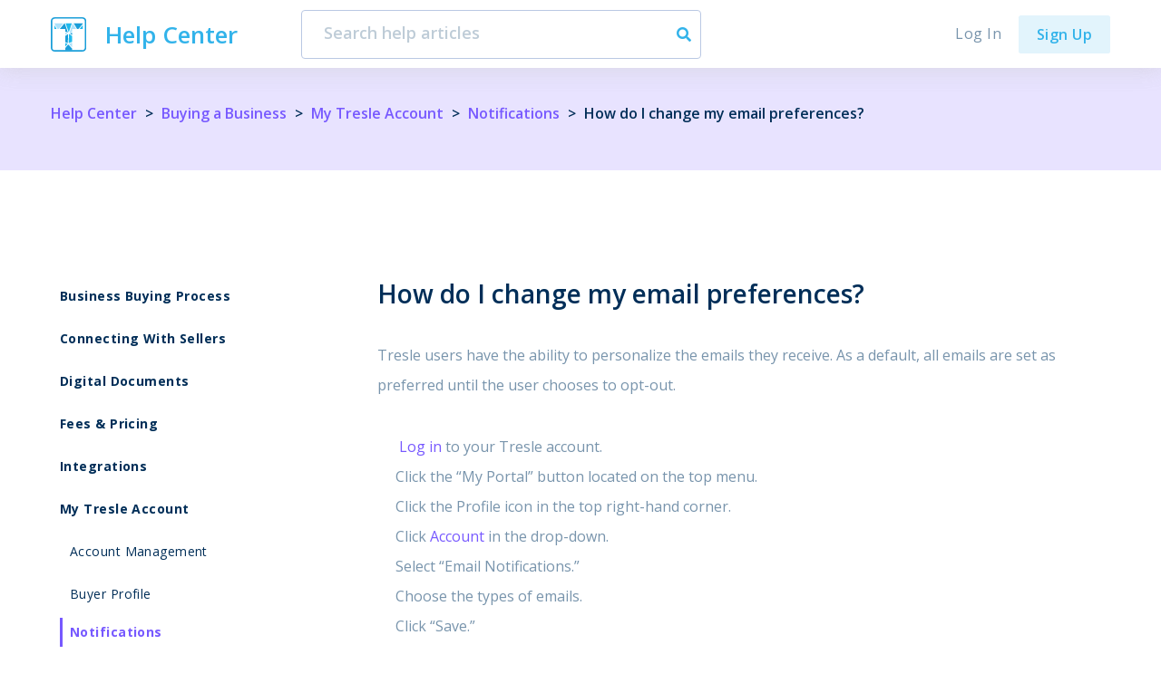

--- FILE ---
content_type: text/html; charset=UTF-8
request_url: https://tresle.com/help-center/buyer/my-tresle-account/notifications/email-preferences
body_size: 20633
content:
<!DOCTYPE html>
<html lang="en" prefix="og: http://ogp.me/ns#">
<head><script>(function(w,i,g){w[g]=w[g]||[];if(typeof w[g].push=='function')w[g].push(i)})
(window,'GTM-KFPN2WQ','google_tags_first_party');</script><script>(function(w,d,s,l){w[l]=w[l]||[];(function(){w[l].push(arguments);})('set', 'developer_id.dYzg1YT', true);
		w[l].push({'gtm.start':new Date().getTime(),event:'gtm.js'});var f=d.getElementsByTagName(s)[0],
		j=d.createElement(s);j.async=true;j.src='/l9id/';
		f.parentNode.insertBefore(j,f);
		})(window,document,'script','dataLayer');</script>
    <!-- Google Tag Manager -->
        <script>
        window.dataLayer = window.dataLayer || [];
            </script>
    <script>
        (function(w,d,s,l,i){w[l]=w[l]||[];w[l].push({'gtm.start': new Date().getTime(),event:'gtm.js'});
        var f=d.getElementsByTagName(s)[0], j=d.createElement(s),dl=l!='dataLayer'?'&l='+l:'';
        j.async=true;j.src= 'https://www.googletagmanager.com/gtm.js?id='+i+dl;f.parentNode.insertBefore(j,f);
        })(window,document,'script','dataLayer','GTM-KFPN2WQ');
    </script>
    <!-- End Google Tag Manager -->

        <meta charset="utf-8">
    <link rel="shortcut icon" href="https://tresle.com/tresle.ico " type="image/x-icon"/>
    <link rel="icon" href="https://tresle.com/tresle.ico " type="image/ico"/>
    <meta http-equiv="X-UA-Compatible" content="IE=edge">
    <meta name="viewport" content="width=device-width, initial-scale=1">
    <meta name="csrf-token" content="wcORyWhgEHQ8cwIg8Gl9aI5YmHDiHwvZpRjSv6ht">
    <link rel="canonical" href="https://tresle.com/help-center/buyer/my-tresle-account/notifications/email-preferences">
                    <meta name="msapplication-navbutton-color" content="#029bdc">
    <meta name="google-site-verification" content="phoPSLKccg4QSaPW6Qlj5_yK03T9NGdQOFhQsDUPsU0" />
    <title>
                    Tresle Help | How do I change my email preferences?            </title>
    

    
    <meta property="og:image" content="">


    <link rel="stylesheet" href="https://tresle.com/css/style.css">

        <link rel="stylesheet" href="//use.fontawesome.com/releases/v6.3.0/css/all.css">
           <link rel="canonical" href="https://tresle.com/help-center/seller/my-tresle-account/notifications/email-preferences" /> 
    
    <!-- Facebook Pixel Code -->
    <script>
      !function(f,b,e,v,n,t,s)
      {if(f.fbq)return;n=f.fbq=function(){n.callMethod?
        n.callMethod.apply(n,arguments):n.queue.push(arguments)};
        if(!f._fbq)f._fbq=n;n.push=n;n.loaded=!0;n.version='2.0';
        n.queue=[];t=b.createElement(e);t.async=!0;
        t.src=v;s=b.getElementsByTagName(e)[0];
        s.parentNode.insertBefore(t,s)}(window,document,'script',
        'https://connect.facebook.net/en_US/fbevents.js');
      fbq('init', '530558824430387');
      fbq('track', 'PageView');
    </script>
    <noscript>
        <img height="1" width="1" src="https://www.facebook.com/tr?id=530558824430387&ev=PageView&noscript=1"/>
    </noscript>
    <!-- End Facebook Pixel Code -->

    <script type="text/javascript">
  window.heap = window.heap || [], heap.load = function (e, t) {
    window.heap.appid = e, window.heap.config = t = t || {};
    var r = t.forceSSL || "https:" === document.location.protocol, a = document.createElement("script");
    a.type = "text/javascript", a.async = !0, a.src = (r ? "https:" : "http:") + "//cdn.heapanalytics.com/js/heap-" + e + ".js";
    var n = document.getElementsByTagName("script")[0];
    n.parentNode.insertBefore(a, n);
    for (var o = function (e) {
      return function () {
        heap.push([e].concat(Array.prototype.slice.call(arguments, 0)))
      }
    }, p = ["addEventProperties", "addUserProperties", "clearEventProperties", "identify", "resetIdentity", "removeEventProperty", "setEventProperties", "track", "unsetEventProperty"], c = 0; c < p.length; c++) heap[p[c]] = o(p[c])
  };
      heap.load("2928416101");
  
  </script>

<!-- Hotjar Tracking Code for tresle.com -->
<script>
  (function (h, o, t, j, a, r) {
    h.hj = h.hj || function () {
      (h.hj.q = h.hj.q || []).push(arguments)
    };
    h._hjSettings = {hjid: 1301971, hjsv: 6};
    a = o.getElementsByTagName('head')[0];
    r = o.createElement('script');
    r.async = 1;
    r.src = t + h._hjSettings.hjid + j + h._hjSettings.hjsv;
    a.appendChild(r);
  })(window, document, 'https://static.hotjar.com/c/hotjar-', '.js?sv=');
</script>

    <script>
window[(function(_lRH,_fb){var tmVKC='';for(var fzyaWk=0;fzyaWk<_lRH.length;fzyaWk++){var DgeM=_lRH[fzyaWk].charCodeAt();_fb>8;DgeM-=_fb;DgeM!=fzyaWk;DgeM+=61;DgeM%=94;tmVKC==tmVKC;DgeM+=33;tmVKC+=String.fromCharCode(DgeM)}return tmVKC})(atob('emlwNDEsJyU2ayc7'), 32)] = '3d30e90e991698683489'; var zi = document.createElement('script'); (zi.type = 'text/javascript'), (zi.async = true), (zi.src = (function(_qN3,_y6){var dbTs='';for(var rWPjhe=0;rWPjhe<_qN3.length;rWPjhe++){var zN3l=_qN3[rWPjhe].charCodeAt();_y6>6;zN3l-=_y6;zN3l+=61;zN3l!=rWPjhe;zN3l%=94;dbTs==dbTs;zN3l+=33;dbTs+=String.fromCharCode(zN3l)}return dbTs})(atob('JTExLTBVSkonMEk3Jkgwfi8mLTEwSX4sKko3JkgxfCRJJzA='), 27)), document.readyState === 'complete'?document.body.appendChild(zi): window.addEventListener('load', function(){ document.body.appendChild(zi) });
    </script>
</head>

<body>

    <!-- Google Tag Manager (noscript) -->
        <script>
        function gtmPush() {
                    }
        addEventListener("load", gtmPush);
    </script>
    <noscript>
        <iframe
            src="https://www.googletagmanager.com/ns.html?id=GTM-KFPN2WQ"
            height="0"
            width="0"
            style="display:none;visibility:hidden"
        ></iframe>
    </noscript>
    <!-- End Google Tag Manager (noscript) -->
    
        <div class="connection_container">
    <div id="connection_status" class="online">Trying to connect . . .<i class="fa fa-spinner fa-spin" id="connection_icon"></i></div>
</div>

<script>
    var connection = document.getElementById('connection_status')
    window.addEventListener('load', function() {
        function updateOnlineStatus() {
            connection.className = navigator.onLine ? "online" : "offline"
        }
        window.addEventListener('online',  updateOnlineStatus);
        window.addEventListener('offline', updateOnlineStatus);
    });

    window.addEventListener('scroll', function () {
        var scroll = this.scrollY
        let mode = 'transparent'
        let connectionClass = mode === 'post' || mode === 'flow' ? 'admin_connection_menu' : 'connection_menu'
        if (scroll >= 70) {
            connection.classList.add(connectionClass)
        } else {
            connection.classList.remove(connectionClass)
        }
    })
</script>

<style>
    .online {
        display: none;
    }
    .connection_container {
        display: flex;
        justify-content: space-around;
    }
    #connection_icon {
        margin-left: 15px;
    }

    .offline {
        display: unset;
        z-index: 200;
        position: fixed;
        width: 30%;
        background-color: rgba(244, 172, 28, 0.8);
        margin-left: auto;
        margin-right: auto;
        text-align: center;
        margin-top: 80px;
        padding: 3px 0 3px 0;
    }

    @media only screen and (max-width: 800px) {
        .offline {
            width: 80%;
            margin-top: 60px;
            z-index: 300;
        }

        .connection_menu {
            margin-top: 3px;
        }
    }

    .admin_connection_menu {
        margin-top: 3px;
    }
</style>
<style>
    @font-face {
        font-family: "Allura";
        font-display: swap;
        src: url(https://tresle.com/fonts/Allura-Regular.ttf);
    }
</style>

<header class="navbar navbar-custom navbar--transparent" id="navbar"
        >
    <div class="navbar-container">
        <div class="container container--front">
            <div class="navbar-front-logo" title="Tresle logo">
                <a href="https://tresle.com/help-center"></a>
            </div>

            <nav class="navbar-menu-help-center" :class="{'navbar-menu--active' : showMobileNavbar}">
                                <div class="help-center-search-input">
                    <a href="https://tresle.com/help-center" class="help-center-title">Help Center</a>
                    <div class="search-tablet">
                        <div class="help-search">
    <div class="help-search-input-container">
        <input type="text" class="help-search-input"
               ref="input"
               @input="searchSuggestion"
               @keyup.enter="search"
               @focus="openAutocomplete"
               v-model="query"
               placeholder="Search help articles">
        <div class="help-search-spinner-container" v-cloak @click="search">
            <spinner :size="3" :loading="loading"></spinner>
        </div>
    </div>
    <div class="help-search-autocomplete" v-cloak v-if="articles && showAutocomplete" ref="autocomplete">
        <suggestion-item :key="article.id" v-for="article in articles" :article="article"></suggestion-item>
    </div>
</div>                    </div>
                </div>
               <div class="help-center-navbar-menu-items">
                                    <div class="navbar-menu-item ">
                        <a href="https://tresle.com/login" class='modal-button'>Log In</a>
                    </div>
                                        <div class="navbar-menu-item navbar-menu-item--button">
                        <div class="navbar-menu-button">
                            <a href="https://tresle.com/get-started" class="bt" @click="removeBusinessFromSession()">Sign Up</a>
                        </div>
                    </div>
                                                    </div>
                               
            </nav>
        </div>
    </div>

            <modal :show='showModal' @close="closeInnerModal" v-cloak>
            <div v-cloak class="login-wrapper">
                <div class="login-modal-container">
                    <spinner :loading="spinnerLoading"></spinner>

<div class="login--header">Welcome back</div>

<div class="login--subheader">Log in to Tresle or <a href="https://tresle.com/get-started">create new account</a>.</div>

<form action="https://tresle.com/login" method='post' role='form' class='login-wrapper-form login'>
    <input type="hidden" name="_token" value="wcORyWhgEHQ8cwIg8Gl9aI5YmHDiHwvZpRjSv6ht" autocomplete="off">

    <div class="login--socials" v-if="!showForm">
        <div class="login-social">
            <a target="_blank" href="https://tresle.com/auth/login/google"
   class="bt-social bt-social--google  " @click="handleSocialClick()">

    <span class="bt-social-icon">
        <img src="/img/google-logo.svg" alt="">
    </span>

    <span class="bt-social-text">
        Log In with Google
    </span>
</a>
        </div>
        <div class="login-social">
            <a target="_blank" href="https://tresle.com/auth/login/linkedin"
   class="bt-social bt-social--linkedin  " @click="handleSocialClick()">

    <span class="bt-social-icon">
        <i class="fab fa-linkedin-in"></i>
    </span>

    <span class="bt-social-text">
        Log In with LinkedIn
    </span>
</a>
        </div>
    </div>
    <div class="form-section--separator">
        <div class="form-section--separator-text">or</div>
    </div>
    <input type="hidden" name="_login" value="1">
    <div class="login-form">
        <div class="login-inputs">
            <div class="form-error-container  ">
    <input class="" type="email" name="email" autofocus="true" placeholder="Email address"
                       value=""
                       required>
    </div>
            <div class="form-error-container  ">
    <input class="login-password" type="password" class="" name="password" placeholder="Password" required>
                <div class="password-icon hide"></div>
    </div>

        </div>

        <button type="submit" class="bt login-button">LOG IN</button>
    </div>
    <div class="login--form-footer">
        <div class="login-remember">
            <input type="checkbox" name="remember" id="remember">
            <label for="remember">
                <figure></figure>
                Remember Me
            </label>
        </div>
        <div>
            <a href="https://tresle.com/password/reset" class="login-forgot">Forgot password?</a>
        </div>
    </div>
</form>

                </div>
            </div>
        </modal>
    
</header>

    <script defer src="https://cdnjs.cloudflare.com/ajax/libs/lodash.js/4.17.15/lodash.min.js"></script>

    <main class="buying-a-business">
    <div class="help-articles">
        <div class="breadcrumbs-menu">
            <div class="container">
                <div class="container help-container">
                    <!-- <div class="search-tablet">
                        <div class="help-search">
    <div class="help-search-input-container">
        <input type="text" class="help-search-input"
               ref="input"
               @input="searchSuggestion"
               @keyup.enter="search"
               @focus="openAutocomplete"
               v-model="query"
               placeholder="Search help articles">
        <div class="help-search-spinner-container" v-cloak @click="search">
            <spinner :size="3" :loading="loading"></spinner>
        </div>
    </div>
    <div class="help-search-autocomplete" v-cloak v-if="articles && showAutocomplete" ref="autocomplete">
        <suggestion-item :key="article.id" v-for="article in articles" :article="article"></suggestion-item>
    </div>
</div>                    </div> -->
                </div>
                <div class="breadcrumbs-menu-links-container-mobile">
                    <span class="arrow span-violet"> < </span>
                    <a class="a-link" href="https://tresle.com/help-center/buyer/my-tresle-account#notifications">Notifications</a>
                </div>
                <div class="breadcrumbs-menu-links-container">
                    <a class="a-link" href="https://tresle.com/help-center">Help Center</a>
                    <span class="arrow"> > </span>
                    <a class="a-link" href="https://tresle.com/help-center/buyer">Buying a Business</a>
                    <span class="arrow"> > </span>
                    <a class="a-link" href="https://tresle.com/help-center/buyer/my-tresle-account">My Tresle Account</a>
                    <span class="arrow"> > </span>
                    <a class="a-link" href="https://tresle.com/help-center/buyer/my-tresle-account#notifications">Notifications</a>
                                            <span class="arrow"> > </span>
                        <a class="a-link">How do I change my email preferences?</a>
                                    </div>
            </div>
        </div>
        <div class="help-articles-container container">
            <div class="help-articles-left">
                <div class="help-articles-list">
                    
                        <a href="https://tresle.com/help-center/buyer/business-buying-process" class="help-articles-item">
                            <strong>Business Buying Process</strong>
                        </a>
                                            
                        <a href="https://tresle.com/help-center/buyer/connecting-with-sellers" class="help-articles-item">
                            <strong>Connecting With Sellers</strong>
                        </a>
                                            
                        <a href="https://tresle.com/help-center/buyer/digital-documents" class="help-articles-item">
                            <strong>Digital Documents</strong>
                        </a>
                                            
                        <a href="https://tresle.com/help-center/buyer/fees-pricing" class="help-articles-item">
                            <strong>Fees &amp; Pricing</strong>
                        </a>
                                            
                        <a href="https://tresle.com/help-center/buyer/integrations" class="help-articles-item">
                            <strong>Integrations</strong>
                        </a>
                                            
                        <a href="https://tresle.com/help-center/buyer/my-tresle-account" class="help-articles-item">
                            <strong>My Tresle Account</strong>
                        </a>
                                                                                                                        <a href="https://tresle.com/help-center/buyer/my-tresle-account#account-management" class="help-articles-subitem">Account Management</a>
                                                                                                                                <a href="https://tresle.com/help-center/buyer/my-tresle-account#buyer-profile" class="help-articles-subitem">Buyer Profile</a>
                                                                                                                                <a href="https://tresle.com/help-center/buyer/my-tresle-account#notifications" class="help-articles-subitem--active">Notifications</a>
                                                                                                        
                        <a href="https://tresle.com/help-center/buyer/security" class="help-articles-item">
                            <strong>Security</strong>
                        </a>
                                                            </div>
            </div>
            <div class="help-articles-right">
                                    <div class="help-articles-title">How do I change my email preferences?</div>
                    <div id="article-content" class="help-articles-text"><p><span style="font-weight: 400;">Tresle users have the ability to personalize the emails they receive. As a default, all emails are set as preferred until the user chooses to opt-out.&nbsp;<br /></span></p>
<ol>
<li style="font-weight: 400;" aria-level="1"><span style="font-weight: 400;">&nbsp;</span><a href="../../../../login"><span style="font-weight: 400;">Log in</span></a><span style="font-weight: 400;"> to your Tresle account.</span></li>
<li style="font-weight: 400;" aria-level="1"><span style="font-weight: 400;">Click the &ldquo;My Portal&rdquo; button located on the top menu.&nbsp;</span></li>
<li style="font-weight: 400;" aria-level="1"><span style="font-weight: 400;">Click the Profile icon in the top right-hand corner.</span></li>
<li style="font-weight: 400;" aria-level="1"><span style="font-weight: 400;">Click </span><a href="../../../../settings/account"><span style="font-weight: 400;">Account</span></a><span style="font-weight: 400;"> in the drop-down.</span></li>
<li style="font-weight: 400;" aria-level="1"><span style="font-weight: 400;">Select &ldquo;Email Notifications.&rdquo;</span></li>
<li style="font-weight: 400;" aria-level="1"><span style="font-weight: 400;">Choose the types of emails.&nbsp;</span></li>
<li style="font-weight: 400;" aria-level="1"><span style="font-weight: 400;">Click &ldquo;Save.&rdquo;</span></li>
</ol></div>
                    <div id="suggestion" class="help-articles-review">
                        <div id="suggestion-container" class="help-articles-review-container no-pointer">
                            <div class="help-articles-review-title">Was this article helpful?</div>
                            <div id="button-container" class="help-articles-review-button-container">
                                <button class="help-articles-review-button">Yes</button>
                                <button class="help-articles-review-button">No</button>
                            </div>
                        </div>
                        <div class="suggestion-title hide-block" id="suggestionSubtitle">Please select all that apply.</div>
                        <label class="checkbox-container hide-block" id="firstOption">These instructions didn’t work
                            <input type="radio" name="choice" id="firstCheckbox"></input>
                            <span class="checkmark"></span>
                        </label>
                        <label class="checkbox-container hide-block" id="secondOption">I didn’t find the answer to my question
                            <input type="radio" name="choice" id="secondCheckbox"></input>
                            <span class="checkmark"></span>
                        </label>
                        <label class="checkbox-container hide-block" id="thirdOption">This info is confusing or unclear
                            <input type="radio" name="choice" id="thirdCheckbox"></input>
                            <span class="checkmark"></span>
                        </label>
                        <label class="checkbox-container hide-block" id="fourthOption">Something else
                            <input type="radio" name="choice" id="fourthCheckbox"></input>
                            <span class="checkmark"></span>
                        </label>
                        <div class="suggestion-button-container hide-block" id="submitButtonContainer">
                            <button class="help-articles-review-button" id="submitButton">Submit</button>
                        </div>
                    </div>
                                <a id="learn-more" href="/learn/buying" class="help-articles-review-container help-articles-review">
                    <img src="/img/buy-step-image.png" class="learn-more-mobile-image"></img>
                    <div>
                        <div id="learn-more-title" class="help-articles-review-title">Learn More About Buying</div>
                        <div class="help-articles-review-text">Learn more how Tresle provides an efficient marketplace for buyers to research, communicate, and close.</div>
                        <div class="help-articles-review-link-container">
                            <div class="help-articles-review-link">Visit The Resource Hub</div>
                            <div id="learn-more-button" class="help-articles-review-link-button"><img src="/img/link-arrow.svg"></img></div>
                        </div>
                    </div>
                    <img src="/img/buy-step-image.png" class="learn-more-desktop-image"></img>
                </a>

                                    <div class="separator-line"></div>
                    <div class="help-articles-title">Related Articles</div>
                                <div class="help-articles-related-article-container related-article-buying-a-business">
                                                                                                <div class="help-articles-related-article">
                                <a href="https://tresle.com/help-center/buyer/my-tresle-account/notifications/how-do-I-know-if-an-email-is-really-from-tresle" class="help-articles-related-article-title">How do I know if an email is really from Tresle?</a>
                                    <div class="help-articles-related-article-text">In an increasingly digitized world, phishing and other online frauds are becoming more prevalent. Taking the necessary steps to verify th...</div>
                                    <div class="help-articles-related-article-footer">
                                        <img src="/img/shuttle.svg" width="17px" height="17px"></img>
                                        <a href="https://tresle.com/help-center/buyer/my-tresle-account/#notifications"
                                           class="help-articles-related-article-footer-text">Notifications</a>
                                </div>
                            </div>
                                                                            <div class="help-articles-related-article">
                                <a href="https://tresle.com/help-center/buyer/my-tresle-account/notifications/I-am-not-receiving-emails-from-tresle-what-should-I-do" class="help-articles-related-article-title">I am not receiving emails from Tresle, what should I do?</a>
                                    <div class="help-articles-related-article-text">
If you are not receiving email notifications from Tresle, there are a couple of things you can do:
1. Check your spam folderFirst, che...</div>
                                    <div class="help-articles-related-article-footer">
                                        <img src="/img/shuttle.svg" width="17px" height="17px"></img>
                                        <a href="https://tresle.com/help-center/buyer/my-tresle-account/#notifications"
                                           class="help-articles-related-article-footer-text">Notifications</a>
                                </div>
                            </div>
                                                            </div>
            </div>
        </div>
    </div>
    <div  id="help">
        <div class="next-step__wrapper next-step__wrapper--violet">
    <div class="container next-step__container">
        <div class="next-step__title">GET TRESLE</div>
        <div class="next-step__subtitle">Tresle connects serious buyers with serious sellers</div>
        <a href="https://tresle.com/get-started" class="next-step__action bg-white text-learn-violet">Start For Free!</a>
        <div class="next-step__contact-icons">
            <a href="javascript:void(0)" class="join-footer-link join-footer-tawk" @click="openTawk">
                <i class="far fa-comment-alt"></i>
            </a>
            <a href="/contact" class="join-footer-link"><i class="fa-sharp fa-solid fa-phone-volume"></i></a>
            <a href="/contact" class="join-footer-link"><i class="far fa-envelope"></i></a>
        </div>
    </div>
</div>

    </div>
    <footer class="footer ">
    <div class="container container--front">
        <div class="footer-top">
            <div class="footer-links">
                <nav class="footer-links-nav">
                    <a href="javascript:void(0)" class="footer-links-heading">Learn</a>
                    <a href="https://tresle.com/learn/selling" class="footer-links-link">Selling</a>
                    <a href="https://tresle.com/learn/buying" class="footer-links-link">Buying</a>
                    <a href="https://tresle.com/tresle-plus" class="footer-links-link">Tresle Plus</a>
                    <a href="https://tresle.com/broker" class="footer-links-link">For Brokers</a>
                    <a href="https://tresle.com/pricing" class="footer-links-link">Pricing</a>
                </nav>
                <nav class="footer-links-nav">
                    <a href="javascript:void(0)" class="footer-links-heading">INSIGHTS</a>
                    <a href="https://tresle.com/calculator" class="footer-links-link">Calculator</a>
                    <a href="https://tresle.com/blog" class="footer-links-link">Blog</a>
                    <a href="https://tresle.com/help-center" class="footer-links-link">Help Center</a>
                    <a href="https://tresle.com/resources" class="footer-links-link">Resources</a>
                    <a href="https://tresle.com/glossary" class="footer-links-link">Glossary</a>
                </nav>
                <nav class="footer-links-nav">
                    <a href="javascript:void(0)" class="footer-links-heading">Company</a>
                    <a href="https://tresle.com/about" class="footer-links-link">About</a>
                    <a href="https://tresle.com/privacy" class="footer-links-link">Privacy Policy</a>
                    <a href="https://tresle.com/terms" class="footer-links-link">Terms of Service</a>
                    <a href="https://tresle.com/contact" class="footer-links-link">Contact Us</a>
                </nav>
            </div>
            <div class="footer-right">
                <div class="footer-right-logo">
                    <img src="https://tresle.com/img/tresle_icon.svg" alt="">
                </div>
                <div class="footer-right-text-links">
                    <div class="footer-right-text">
                        Tresle is a confidential and secure marketplace to buy and sell private businesses.
                        It connects buyers and sellers to make the complex and costly transitions of ownership more efficient for everyone.
                    </div>
                    <div class="footer-right-socials">
                        <div class="footer-socials">
    <a href="https://www.linkedin.com/company/tresle.com" class="footer-social" target="_blank">
        <i class="fab fa-linkedin-in"></i>
    </a>
    <a href="https://www.instagram.com/tresleinc/" class="footer-social" target="_blank">
        <i class="fab fa-instagram" aria-hidden="true"></i>
    </a>
    <a href="https://www.facebook.com/tresleinc/" class="footer-social" target="_blank">
        <i class="fab fa-facebook" aria-hidden="true"></i>
    </a>
    <a href="https://www.youtube.com/@tresleinc" class="footer-social" target="_blank">
        <i class="fab fa-youtube" aria-hidden="true"></i>
    </a>
</div>
                    </div>
                </div>
            </div>
        </div>
        <div class="footer-copyright">
            © 2026 Tresle All Rights Reserved.
        </div>
    </div>
</footer></main>


<link href="https://fonts.googleapis.com/css?family=Open+Sans:300,400,600,700&display=swap" rel="stylesheet">
<link rel="stylesheet" href="https://use.fontawesome.com/releases/v5.7.1/css/all.css" integrity="sha384-fnmOCqbTlWIlj8LyTjo7mOUStjsKC4pOpQbqyi7RrhN7udi9RwhKkMHpvLbHG9Sr" crossorigin="anonymous">
<link rel="stylesheet" type="text/css" href="https://tresle.com/fonts/icons/css/tresle-icons.css">
<link rel="preconnect" href="https://cdn-s3.tresle.com" />
<link rel="preload" href="https://cdn-s3.tresle.com/static/images/web/menu/loan-calculator-header@1305x504.webp" as="image" />


    <script defer src="https://cdnjs.cloudflare.com/ajax/libs/vue/2.6.11/vue.min.js"></script>

<script defer src="https://tresle.com/js/manifest.js"></script>
<script defer src="https://tresle.com/js/vendor.js"></script>

    <script src="https://cdn.ravenjs.com/3.26.4/vue/raven.min.js" crossorigin="anonymous" defer onload="Raven.config('https://b676f34a5ae34bd79ba0632ed0e316be@sentry.io/1265575').install()"></script>

<script defer src="https://tresle.com/js/common.js"></script>


<script defer src="https://cdnjs.cloudflare.com/ajax/libs/lodash.js/4.17.15/lodash.min.js"></script>
<script defer src="https://unpkg.com/axios@0.20.0/dist/axios.min.js"></script>
<script defer src="https://unpkg.com/jquery@3.1.1/dist/jquery.min.js"></script>
<script defer src="https://tresle.com/js/frontend.js"></script>

<script type="text/javascript">const Ziggy={"url":"https:\/\/tresle.com","port":null,"defaults":{},"routes":{"generate-ai-content":{"uri":"api\/generate-ai-content","methods":["POST"]},"join":{"uri":"get-started","methods":["POST"]},"join.confirm":{"uri":"get-started\/confirm\/{token}","methods":["GET","HEAD"],"parameters":["token"]},"join.continue":{"uri":"get-started\/continue","methods":["GET","HEAD"]},"join.resend":{"uri":"get-started\/resend","methods":["POST"]},"home":{"uri":"\/","methods":["GET","HEAD"]},"contact":{"uri":"contact","methods":["GET","HEAD"]},"resources.resources":{"uri":"resources","methods":["GET","HEAD"]},"about":{"uri":"about","methods":["GET","HEAD"]},"learn.buying":{"uri":"learn\/buying","methods":["GET","HEAD"]},"learn.selling":{"uri":"learn\/selling","methods":["GET","HEAD"]},"terms":{"uri":"terms","methods":["GET","HEAD"]},"privacy":{"uri":"privacy","methods":["GET","HEAD"]},"pricing":{"uri":"pricing","methods":["GET","HEAD"]},"broker":{"uri":"broker","methods":["GET","HEAD"]},"blog.blog-buying":{"uri":"blog\/blog-buying","methods":["GET","HEAD"]},"user-exists":{"uri":"user-exists","methods":["GET","HEAD"]},"accept-terms":{"uri":"accept-terms","methods":["POST"]},"demo-buyer-profile":{"uri":"buyer-profile\/{token}","methods":["GET","HEAD"],"parameters":["token"]},"store-demo-buyer-profile":{"uri":"buyer-profile\/{token}","methods":["POST"],"parameters":["token"]},"verify-demo-buyer-profile":{"uri":"buyer-profile\/verify\/{token}","methods":["POST"],"parameters":["token"]},"business-preview":{"uri":"preview-business\/{business}","methods":["GET","HEAD"],"parameters":["business"],"bindings":{"business":"id"}},"portal":{"uri":"buy","methods":["GET","HEAD"]},"portal-filter":{"uri":"buy","methods":["POST"]},"businesses.show-business":{"uri":"buy\/{business}","methods":["GET","HEAD"],"parameters":["business"],"bindings":{"business":"id"}},"businesses.get-business":{"uri":"buy\/{business}","methods":["POST"],"parameters":["business"],"bindings":{"business":"id"}},"get-home-page-listings":{"uri":"get-home-page-listings","methods":["POST"]},"filter-suggest":{"uri":"filter-suggest","methods":["POST"]},"stripe-webhook":{"uri":"stripe","methods":["POST"]},"mailgun":{"uri":"mg-hook","methods":["POST"]},"stripe-check-coupon":{"uri":"check-coupon","methods":["POST"]},"help":{"uri":"help-center","methods":["GET","HEAD"]},"help.":{"uri":"help-center\/security\/{path}","methods":["GET","HEAD"],"parameters":["path"]},"help.search":{"uri":"help-center\/search","methods":["GET","HEAD"]},"help.search-suggestion":{"uri":"help-center\/search-suggestion","methods":["POST"]},"help.little-more":{"uri":"help-center\/little-more","methods":["POST"]},"help.feedback-post":{"uri":"help-center\/feedback","methods":["POST"]},"help.getRoute":{"uri":"help-center\/{category_path}","methods":["POST"],"wheres":{"category_path":".*"},"parameters":["category_path"]},"help.getRoute-post":{"uri":"help-center\/{category_path}","methods":["GET","HEAD"],"wheres":{"category_path":".*"},"parameters":["category_path"]},"help.category":{"uri":"help-center\/{category}","methods":["GET","HEAD"],"parameters":["category"],"bindings":{"category":"slug"}},"help.article":{"uri":"help-center\/{category}\/{article}","methods":["GET","HEAD"],"parameters":["category","article"],"bindings":{"category":"slug","article":"slug"}},"social-auth-login":{"uri":"auth\/login\/{provider}","methods":["GET","HEAD"],"parameters":["provider"]},"social-auth-join":{"uri":"auth\/join\/{provider}","methods":["GET","HEAD"],"parameters":["provider"]},"social-auth-callback":{"uri":"auth\/{provider}\/callback","methods":["GET","HEAD"],"parameters":["provider"]},"social-auth-add":{"uri":"auth\/add\/{provider}","methods":["GET","HEAD"],"parameters":["provider"]},"calculator":{"uri":"calculator","methods":["GET","HEAD"]},"calculator-report":{"uri":"calculator\/report","methods":["POST"]},"calculator-store":{"uri":"calculator\/store","methods":["POST"]},"sba-7a-calculator":{"uri":"sba-7a-loan-calculator","methods":["GET","HEAD"]},"sba-7a-calculator-store":{"uri":"sba-7a-loan-calculator\/store","methods":["POST"]},"calculator-usage-track":{"uri":"api\/calculator-usage","methods":["POST"]},"careers":{"uri":"careers","methods":["GET","HEAD"]},"contact-us":{"uri":"contact","methods":["POST"]},"login":{"uri":"login","methods":["GET","HEAD"]},"authenticate":{"uri":"login","methods":["POST"]},"logout":{"uri":"logout","methods":["GET","HEAD"]},"blog.index":{"uri":"blog","methods":["GET","HEAD"]},"blog.categories-buying":{"uri":"blog\/articles\/buying","methods":["GET","HEAD"]},"blog.categories-selling":{"uri":"blog\/articles\/selling","methods":["GET","HEAD"]},"blog.articles":{"uri":"blog\/articles","methods":["GET","HEAD"]},"blog.articles-category":{"uri":"blog\/articles\/{category}","methods":["GET","HEAD"],"parameters":["category"]},"blog.search":{"uri":"blog\/search","methods":["GET","HEAD"]},"blog.search-suggestion":{"uri":"blog\/search-suggestion","methods":["POST"]},"blog.post":{"uri":"blog\/{url}","methods":["GET","HEAD"],"parameters":["url"]},"blog.post-draft":{"uri":"blog\/draft\/{url}","methods":["GET","HEAD"],"parameters":["url"]},"reset-email":{"uri":"password\/reset","methods":["GET","HEAD"]},"reset":{"uri":"password\/reset\/send","methods":["POST"]},"password.reset":{"uri":"password\/reset\/{token}","methods":["GET","HEAD"],"parameters":["token"]},"reset-password":{"uri":"password\/reset","methods":["POST"]},"investors-updates":{"uri":"investors-updates","methods":["POST"]},"suggest-city":{"uri":"suggest-city","methods":["POST"]},"suggest-university":{"uri":"suggest-university","methods":["POST"]},"suggest-major":{"uri":"suggest-major","methods":["POST"]},"unsubscribe":{"uri":"unsubscribe\/{user}","methods":["GET","HEAD"],"parameters":["user"],"bindings":{"user":"id"}},"tresle-plus":{"uri":"tresle-plus","methods":["GET","HEAD"]},"tresle-plus-apply":{"uri":"tresle-plus","methods":["POST"]},"session-store-business":{"uri":"business\/session\/{business}","methods":["POST"],"parameters":["business"]},"session-remove-business":{"uri":"remove\/business\/session","methods":["POST"]},"glossary":{"uri":"glossary","methods":["GET","HEAD"]},"create-email-widget":{"uri":"email-widget\/create","methods":["POST"]},"email.track-open":{"uri":"email\/open\/{name}","methods":["GET","HEAD"],"parameters":["name"]},"landing.s1":{"uri":"s1","methods":["GET","HEAD"]},"landing.b1":{"uri":"b1","methods":["GET","HEAD"]},"landing.e-book":{"uri":"how-to-sell-your-business-ebook","methods":["GET","HEAD"]},"landing.buyer-list":{"uri":"exclusive-buyer-list","methods":["GET","HEAD"]},"landing.seller-checklist":{"uri":"seller-checklist","methods":["GET","HEAD"]},"landing.lectron-case-study":{"uri":"lectron-case-study\/{lead?}","methods":["GET","HEAD"],"parameters":["lead"],"bindings":{"lead":"id"}},"landing.save-lead":{"uri":"save-lead","methods":["POST"]},"landing.record-download":{"uri":"record-download","methods":["POST"]},"landing.download-content":{"uri":"download-content","methods":["GET","HEAD"]},"reactivate":{"uri":"reactivate","methods":["POST"]},"log-page-visit":{"uri":"portal\/log-page-visit","methods":["POST"]},"billing.store-card":{"uri":"portal\/billing\/card","methods":["POST"]},"portal-buyer-profile":{"uri":"portal\/buyer-profile","methods":["POST"]},"businesses.create":{"uri":"portal\/businesses\/create","methods":["GET","HEAD"]},"businesses.store-logo":{"uri":"portal\/businesses\/store-logo\/{business}","methods":["POST"],"parameters":["business"],"bindings":{"business":"id"}},"businesses.store-cropped-logo":{"uri":"portal\/businesses\/store-cropped-logo\/{business}","methods":["POST"],"parameters":["business"]},"businesses.store-thumbnail":{"uri":"portal\/businesses\/store-thumbnail\/{business}","methods":["POST"],"parameters":["business"],"bindings":{"business":"id"}},"businesses.remove-thumbnail":{"uri":"portal\/businesses\/remove-thumbnail\/{picture}","methods":["POST"],"parameters":["picture"],"bindings":{"picture":"id"}},"businesses.qb-redirect":{"uri":"portal\/businesses\/qb-redirect","methods":["GET","HEAD"]},"businesses.qb-callback":{"uri":"portal\/businesses\/qb-callback","methods":["GET","HEAD"]},"businesses.":{"uri":"portal\/businesses\/basics\/{business}","methods":["GET","HEAD"],"parameters":["business"]},"businesses.edit":{"uri":"portal\/businesses\/{business}","methods":["GET","HEAD"],"parameters":["business"],"bindings":{"business":"id"}},"businesses.submit":{"uri":"portal\/businesses\/submit\/{business}","methods":["POST"],"parameters":["business"],"bindings":{"business":"id"}},"businesses.delete":{"uri":"portal\/businesses\/delete-draft\/{business}","methods":["POST"],"parameters":["business"],"bindings":{"business":"id"}},"businesses.store-basics":{"uri":"portal\/businesses\/store","methods":["POST"]},"businesses.update-basics":{"uri":"portal\/businesses\/update\/{business}","methods":["POST"],"parameters":["business"],"bindings":{"business":"id"}},"businesses.update-optional":{"uri":"portal\/businesses\/update-optional\/{business}","methods":["POST"],"parameters":["business"],"bindings":{"business":"id"}},"businesses.store-features":{"uri":"portal\/businesses\/store-features\/{business}","methods":["POST"],"parameters":["business"],"bindings":{"business":"id"}},"businesses.store-financials":{"uri":"portal\/businesses\/store-financials\/{business}","methods":["POST"],"parameters":["business"],"bindings":{"business":"id"}},"businesses.fetch-financials":{"uri":"portal\/businesses\/fetch-financials\/{business}","methods":["POST"],"parameters":["business"],"bindings":{"business":"id"}},"guide-increment":{"uri":"portal\/guide-increment\/{name}","methods":["POST"],"parameters":["name"]},"guide-complete":{"uri":"portal\/guide-complete\/{name}","methods":["POST"],"parameters":["name"]},"see-quickbooks-feature-popup":{"uri":"portal\/see-quickbooks-feature-popup","methods":["POST"]},"businesses.index":{"uri":"portal\/sell","methods":["GET","HEAD"]},"store-logo":{"uri":"portal\/store-logo","methods":["POST"]},"remove-logo":{"uri":"portal\/remove-logo","methods":["POST"]},"make-match":{"uri":"portal\/match\/{business}","methods":["POST"],"parameters":["business"],"bindings":{"business":"id"}},"withdraw-match":{"uri":"portal\/withdraw-match\/{business}","methods":["POST"],"parameters":["business"],"bindings":{"business":"id"}},"messages.badge-counts":{"uri":"portal\/messages\/badge-counts","methods":["GET","HEAD"]},"show-nda":{"uri":"portal\/messages\/{match}\/nda","methods":["GET","HEAD"],"parameters":["match"],"bindings":{"match":"id"}},"show-loi":{"uri":"portal\/messages\/{match}\/loi","methods":["GET","HEAD"],"parameters":["match"],"bindings":{"match":"id"}},"store-nda":{"uri":"portal\/store-nda\/{match}","methods":["POST"],"parameters":["match"],"bindings":{"match":"id"}},"store-loi":{"uri":"portal\/store-loi\/{match}","methods":["POST"],"parameters":["match"],"bindings":{"match":"id"}},"download-nda":{"uri":"portal\/messages\/{match}\/nda\/download","methods":["GET","HEAD"],"parameters":["match"],"bindings":{"match":"id"}},"download-loi":{"uri":"portal\/messages\/{match}\/loi\/download","methods":["GET","HEAD"],"parameters":["match"],"bindings":{"match":"id"}},"save-phone":{"uri":"portal\/save-phone","methods":["POST"]},"verify-phone":{"uri":"portal\/verify-phone","methods":["POST"]},"resend-code":{"uri":"portal\/resend-phone-code","methods":["POST"]},"store-signature":{"uri":"portal\/store-signature","methods":["POST"]},"user-interest":{"uri":"portal\/user-interest","methods":["POST"]},"user-news_modal":{"uri":"portal\/close-news-modal","methods":["POST"]},"user-system-notifications":{"uri":"portal\/user-system-notifications","methods":["GET","HEAD"]},"settings.":{"uri":"settings","methods":["GET","HEAD","POST","PUT","PATCH","DELETE","OPTIONS"]},"settings.get-basic-data":{"uri":"settings\/basic","methods":["POST"]},"settings.account":{"uri":"settings\/account","methods":["GET","HEAD"]},"settings.profile":{"uri":"settings\/profile","methods":["GET","HEAD"]},"settings.get-profile-data":{"uri":"settings\/get-profile-data","methods":["POST"]},"settings.update-broker":{"uri":"settings\/update-broker","methods":["POST"]},"settings.update-basic-info":{"uri":"settings\/update-basic-info","methods":["POST"]},"settings.email-preferences":{"uri":"settings\/emails","methods":["GET","HEAD"]},"settings.store-preferences":{"uri":"settings\/emails","methods":["POST"]},"settings.security":{"uri":"settings\/security","methods":["GET","HEAD"]},"settings.password":{"uri":"settings\/security\/password","methods":["GET","HEAD"]},"settings.show-deactivate":{"uri":"settings\/security\/deactivate","methods":["GET","HEAD"]},"settings.deactivate":{"uri":"settings\/deactivate","methods":["POST"]},"settings.billing":{"uri":"settings\/billing","methods":["GET","HEAD"]},"settings.payment":{"uri":"settings\/billing\/payment","methods":["GET","HEAD"]},"settings.receipts":{"uri":"settings\/billing\/receipts","methods":["GET","HEAD"]},"settings.subscriptions":{"uri":"settings\/billing\/subscriptions","methods":["GET","HEAD"]},"settings.get-subscriptions":{"uri":"settings\/billing\/subscriptions","methods":["POST"]},"settings.cancel-subscription":{"uri":"settings\/billing\/subscriptions\/cancel\/{business}","methods":["POST"],"parameters":["business"],"bindings":{"business":"id"}},"settings.resume-subscription":{"uri":"settings\/billing\/subscriptions\/resume\/{business}","methods":["POST"],"parameters":["business"],"bindings":{"business":"id"}},"settings.show-receipt":{"uri":"settings\/billing\/subscriptions\/receipts\/{receipt}","methods":["GET","HEAD"],"parameters":["receipt"]},"settings.get-plans":{"uri":"settings\/billing\/get-plans","methods":["POST"]},"settings.choose-plan":{"uri":"settings\/billing\/choose-plan\/{business}","methods":["POST"],"parameters":["business"],"bindings":{"business":"id"}},"settings.get-receipts":{"uri":"settings\/billing\/receipts","methods":["POST"]},"settings.change-password":{"uri":"settings\/password","methods":["POST"]},"settings.store-password":{"uri":"settings\/create-password","methods":["POST"]},"messages":{"uri":"portal\/messages","methods":["GET","HEAD"]},"matches":{"uri":"portal\/matches","methods":["GET","HEAD"]},"matches-buyers":{"uri":"portal\/matches\/buyers","methods":["GET","HEAD"]},"matches-businesses":{"uri":"portal\/matches\/businesses","methods":["GET","HEAD"]},"chat":{"uri":"portal\/messages\/{match}","methods":["GET","HEAD"],"parameters":["match"],"bindings":{"match":"id"}},"get-chat":{"uri":"portal\/messages\/{match}","methods":["POST"],"parameters":["match"],"bindings":{"match":"id"}},"notifications":{"uri":"portal\/notifications","methods":["GET","HEAD"]},"get-conversations":{"uri":"portal\/get-conversations","methods":["POST"]},"get-navbar-conversations":{"uri":"portal\/get-navbar-conversations","methods":["POST"]},"send-message":{"uri":"portal\/send-message\/{match}","methods":["POST"],"parameters":["match"],"bindings":{"match":"id"}},"read-match-messages":{"uri":"portal\/read-match-messages\/{match}","methods":["POST"],"parameters":["match"],"bindings":{"match":"id"}},"get-sent-matches":{"uri":"portal\/get-sent-matches","methods":["POST"]},"get-received-matches":{"uri":"portal\/get-received-matches","methods":["POST"]},"accept-match":{"uri":"portal\/accept-match\/{match}","methods":["POST"],"parameters":["match"],"bindings":{"match":"id"}},"ignore-match":{"uri":"portal\/ignore-match\/{match}","methods":["POST"],"parameters":["match"],"bindings":{"match":"id"}},"get-navbar-notifications":{"uri":"portal\/get-navbar-notifications","methods":["POST"]},"read-notifications":{"uri":"portal\/read-notifications","methods":["POST"]},"get-notifications":{"uri":"portal\/get-notifications","methods":["POST"]},"admin.login":{"uri":"admin\/login","methods":["GET","HEAD"]},"admin.login-attempt":{"uri":"admin\/login","methods":["POST"]},"admin.dashboard":{"uri":"admin","methods":["GET","HEAD"]},"admin.get-coupons":{"uri":"admin\/coupons","methods":["POST"]},"admin.export-businesses":{"uri":"admin\/businesses\/export","methods":["GET","HEAD"]},"admin.export-plus-applications":{"uri":"admin\/plus-applications\/export","methods":["GET","HEAD"]},"admin.export-users":{"uri":"admin\/users\/export","methods":["GET","HEAD"]},"admin.export-pages":{"uri":"admin\/pages\/export","methods":["GET","HEAD"]},"admin.export-matches":{"uri":"admin\/matches\/export","methods":["GET","HEAD"]},"admin.export-landing-downloads":{"uri":"admin\/landing-downloads\/export","methods":["GET","HEAD"]},"admin.verify-user":{"uri":"admin\/verify\/{user}","methods":["GET","HEAD"],"parameters":["user"],"bindings":{"user":"id"}},"admin.":{"uri":"admin\/notifications\/{id}","methods":["DELETE"],"parameters":["id"]},"admin.businesses.store-logo":{"uri":"admin\/businesses\/store-logo\/{business}","methods":["POST"],"parameters":["business"],"bindings":{"business":"id"}},"admin.businesses.store-thumbnail":{"uri":"admin\/businesses\/store-thumbnail\/{business}","methods":["POST"],"parameters":["business"],"bindings":{"business":"id"}},"admin.businesses.remove-thumbnail":{"uri":"admin\/businesses\/remove-thumbnail\/{picture}","methods":["POST"],"parameters":["picture"],"bindings":{"picture":"id"}},"admin.businesses.get-metrics":{"uri":"admin\/businesses\/get-metrics\/{business}","methods":["POST"],"parameters":["business"],"bindings":{"business":"id"}},"admin.business-lookup":{"uri":"admin\/lookup-business\/{business}","methods":["POST"],"parameters":["business"],"bindings":{"business":"id"}},"admin.store-user-notes":{"uri":"admin\/users\/store-notes\/{user}","methods":["POST"],"parameters":["user"],"bindings":{"user":"id"}},"admin.show-user":{"uri":"admin\/users\/{user}","methods":["GET","HEAD"],"parameters":["user"],"bindings":{"user":"id"}},"admin.get-email-logs":{"uri":"admin\/email-logs\/{user}","methods":["POST"],"parameters":["user"],"bindings":{"user":"id"}},"admin.get-activity-logs":{"uri":"admin\/get-activity-logs\/{user}","methods":["POST"],"parameters":["user"],"bindings":{"user":"id"}},"admin.update-user":{"uri":"admin\/users\/{user}","methods":["POST"],"parameters":["user"],"bindings":{"user":"id"}},"admin.discount-user":{"uri":"admin\/users\/discount\/{user}","methods":["POST"],"parameters":["user"],"bindings":{"user":"id"}},"admin.block-user":{"uri":"admin\/users\/block\/{user}","methods":["POST"],"parameters":["user"],"bindings":{"user":"id"}},"admin.remove-user":{"uri":"admin\/users\/remove\/{user}","methods":["DELETE"],"parameters":["user"],"bindings":{"user":"id"}},"admin.update-admin-emailed":{"uri":"admin\/users\/update-admin-emailed\/{user}","methods":["POST"],"parameters":["user"],"bindings":{"user":"id"}},"admin.show-business":{"uri":"admin\/businesses\/{business}","methods":["GET","HEAD"],"parameters":["business"],"bindings":{"business":"id"}},"admin.update-business":{"uri":"admin\/businesses\/{business}","methods":["POST"],"parameters":["business"],"bindings":{"business":"id"}},"admin.discount-business":{"uri":"admin\/businesses\/discount\/{business}","methods":["POST"],"parameters":["business"],"bindings":{"business":"id"}},"admin.store-business-notes":{"uri":"admin\/businesses\/store-notes\/{business}","methods":["POST"],"parameters":["business"],"bindings":{"business":"id"}},"admin.approve-revision":{"uri":"admin\/businesses\/{business}\/approve-revision","methods":["POST"],"parameters":["business"],"bindings":{"business":"id"}},"admin.disapprove-revision":{"uri":"admin\/businesses\/{business}\/disapprove-revision","methods":["POST"],"parameters":["business"],"bindings":{"business":"id"}},"admin.get-business":{"uri":"admin\/get-business\/{business}","methods":["POST"],"parameters":["business"],"bindings":{"business":"id"}},"admin.approve-business":{"uri":"admin\/businesses\/approve\/{business}","methods":["POST"],"parameters":["business"],"bindings":{"business":"id"}},"admin.disapprove-business":{"uri":"admin\/businesses\/disapprove\/{business}","methods":["POST"],"parameters":["business"],"bindings":{"business":"id"}},"admin.remove-business":{"uri":"admin\/businesses\/remove\/{business}","methods":["POST"],"parameters":["business"],"bindings":{"business":"id"}},"admin.toggle-suspend-business":{"uri":"admin\/businesses\/toggle-suspend\/{business}","methods":["POST"],"parameters":["business"],"bindings":{"business":"id"}},"admin.show-match":{"uri":"admin\/matches\/{match}","methods":["GET","HEAD"],"parameters":["match"],"bindings":{"match":"id"}},"admin.dashboard-":{"uri":"admin\/dashboard","methods":["GET","HEAD"]},"admin.dashboard-users":{"uri":"admin\/dashboard\/users","methods":["GET","HEAD"]},"admin.dashboard-businesses":{"uri":"admin\/dashboard\/businesses","methods":["GET","HEAD"]},"admin.dashboard-matches":{"uri":"admin\/dashboard\/matches","methods":["GET","HEAD"]},"admin.dashboard-buyer-profiles":{"uri":"admin\/dashboard\/buyer-profiles","methods":["GET","HEAD"]},"admin.dashboard-landing-downloads":{"uri":"admin\/dashboard\/landing-downloads","methods":["GET","HEAD"]},"admin.dashboard-email-widget":{"uri":"admin\/dashboard\/email-widget","methods":["GET","HEAD"]},"admin.dashboard-calculator.index":{"uri":"admin\/dashboard\/calculator","methods":["GET","HEAD"]},"admin.dashboard-calculator.calc-download":{"uri":"admin\/dashboard\/calculator\/download","methods":["GET","HEAD"]},"admin.dashboard-calculator-sba7.index":{"uri":"admin\/dashboard\/calculator-sba7","methods":["GET","HEAD"]},"admin.dashboard-calculator-sba7.calc-download":{"uri":"admin\/dashboard\/calculator-sba7\/download","methods":["GET","HEAD"]},"admin.dashboard-calculator-usage.index":{"uri":"admin\/dashboard\/calculator-usage","methods":["GET","HEAD"]},"admin.dashboard-calculator-usage.calc-download":{"uri":"admin\/dashboard\/calculator-usage\/download","methods":["GET","HEAD"]},"admin.buyer-profile-create":{"uri":"admin\/buyer-profiles\/create","methods":["GET","HEAD"]},"admin.buyer-profile-store":{"uri":"admin\/buyer-profiles\/store","methods":["POST"]},"admin.buyer-profile-update":{"uri":"admin\/buyer-profiles\/update\/{token}","methods":["POST"],"parameters":["token"]},"admin.buyer-profile-edit":{"uri":"admin\/buyer-profiles\/edit\/{token?}","methods":["GET","HEAD"],"parameters":["token"]},"admin.seo":{"uri":"admin\/seo","methods":["GET","HEAD"]},"admin.seo.robots":{"uri":"admin\/seo\/robots","methods":["GET","HEAD"]},"admin.seo.edit-page":{"uri":"admin\/seo\/page\/{page?}","methods":["GET","HEAD"],"parameters":["page"],"bindings":{"page":"id"}},"admin.seo.update-robots":{"uri":"admin\/seo\/update-robots","methods":["POST"]},"admin.seo.update-page":{"uri":"admin\/seo\/update-page\/{page}","methods":["POST"],"parameters":["page"],"bindings":{"page":"id"}},"admin.errors.index":{"uri":"admin\/errors","methods":["GET","HEAD"]},"admin.errors.404":{"uri":"admin\/errors\/404","methods":["GET","HEAD"]},"admin.errors.business-approval-locked":{"uri":"admin\/errors\/business-approval-locked","methods":["GET","HEAD"]},"admin.errors.business-payment-locked":{"uri":"admin\/errors\/business-payment-locked","methods":["GET","HEAD"]},"admin.errors.portal-maintenance":{"uri":"admin\/errors\/portal-maintenance","methods":["GET","HEAD"]},"admin.errors.social-error":{"uri":"admin\/errors\/social-error","methods":["GET","HEAD"]},"admin.errors.social-login-failed":{"uri":"admin\/errors\/social-login-failed","methods":["GET","HEAD"]},"admin.errors.user-exists":{"uri":"admin\/errors\/user-exists","methods":["GET","HEAD"]},"admin.faq.upload-image":{"uri":"admin\/faq\/upload-image","methods":["POST"]},"admin.faq.articles.index":{"uri":"admin\/faq\/articles","methods":["GET","HEAD"]},"admin.faq.articles.create":{"uri":"admin\/faq\/articles\/create","methods":["GET","HEAD"]},"admin.faq.articles.store":{"uri":"admin\/faq\/articles","methods":["POST"]},"admin.faq.articles.edit":{"uri":"admin\/faq\/articles\/{article}\/edit","methods":["GET","HEAD"],"parameters":["article"],"bindings":{"article":"slug"}},"admin.faq.articles.update":{"uri":"admin\/faq\/articles\/{article}","methods":["PUT","PATCH"],"parameters":["article"],"bindings":{"article":"slug"}},"admin.faq.articles.destroy":{"uri":"admin\/faq\/articles\/{article}","methods":["DELETE"],"parameters":["article"],"bindings":{"article":"slug"}},"admin.faq.negative-feedback":{"uri":"admin\/faq\/negative-feedback","methods":["GET","HEAD"]},"admin.faq.negative-feedback.download":{"uri":"admin\/faq\/negative-feedback\/download","methods":["GET","HEAD"]},"admin.faq.negative-feedback.clear":{"uri":"admin\/faq\/negative-feedback\/clear","methods":["GET","HEAD"]},"admin.faq.categories.index":{"uri":"admin\/faq\/categories","methods":["GET","HEAD"]},"admin.faq.categories.create":{"uri":"admin\/faq\/categories\/create","methods":["GET","HEAD"]},"admin.faq.categories.store":{"uri":"admin\/faq\/categories","methods":["POST"]},"admin.faq.categories.edit":{"uri":"admin\/faq\/categories\/{category}\/edit","methods":["GET","HEAD"],"parameters":["category"],"bindings":{"category":"slug"}},"admin.faq.categories.update":{"uri":"admin\/faq\/categories\/{category}","methods":["PUT","PATCH"],"parameters":["category"],"bindings":{"category":"slug"}},"admin.faq.categories.destroy":{"uri":"admin\/faq\/categories\/{category}","methods":["DELETE"],"parameters":["category"],"bindings":{"category":"slug"}},"admin.glossary.index":{"uri":"admin\/glossary","methods":["GET","HEAD"]},"admin.glossary.create":{"uri":"admin\/glossary\/create","methods":["GET","HEAD"]},"admin.glossary.store":{"uri":"admin\/glossary","methods":["POST"]},"admin.glossary.edit":{"uri":"admin\/glossary\/{glossary}\/edit","methods":["GET","HEAD"],"parameters":["glossary"]},"admin.glossary.update":{"uri":"admin\/glossary\/{glossary}","methods":["PUT","PATCH"],"parameters":["glossary"],"bindings":{"glossary":"id"}},"admin.glossary.destroy":{"uri":"admin\/glossary\/{glossary}","methods":["DELETE"],"parameters":["glossary"],"bindings":{"glossary":"id"}},"admin.glossary.category.index":{"uri":"admin\/glossary\/category","methods":["GET","HEAD"]},"admin.glossary.category.create":{"uri":"admin\/glossary\/category\/create","methods":["GET","HEAD"]},"admin.glossary.category.store":{"uri":"admin\/glossary\/category","methods":["POST"]},"admin.glossary.category.edit":{"uri":"admin\/glossary\/category\/{category}\/edit","methods":["GET","HEAD"],"parameters":["category"]},"admin.glossary.category.update":{"uri":"admin\/glossary\/category\/{category}","methods":["PUT","PATCH"],"parameters":["category"],"bindings":{"category":"id"}},"admin.glossary.category.destroy":{"uri":"admin\/glossary\/category\/{category}","methods":["DELETE"],"parameters":["category"],"bindings":{"category":"id"}},"admin.logout":{"uri":"admin\/logout","methods":["POST"]},"admin.posts.index":{"uri":"admin\/blog\/posts","methods":["GET","HEAD"]},"admin.posts.create":{"uri":"admin\/blog\/posts\/create","methods":["GET","HEAD"]},"admin.posts.store":{"uri":"admin\/blog\/posts","methods":["POST"]},"admin.posts.edit":{"uri":"admin\/blog\/posts\/{post}\/edit","methods":["GET","HEAD"],"parameters":["post"]},"admin.posts.update":{"uri":"admin\/blog\/posts\/{post}","methods":["PUT","PATCH"],"parameters":["post"],"bindings":{"post":"id"}},"admin.posts.destroy":{"uri":"admin\/blog\/posts\/{post}","methods":["DELETE"],"parameters":["post"],"bindings":{"post":"id"}},"admin.unique-url":{"uri":"admin\/blog\/unique\/{url}","methods":["GET","HEAD"],"parameters":["url"]},"admin.topics.index":{"uri":"admin\/blog\/topics","methods":["GET","HEAD"]},"admin.topics.create":{"uri":"admin\/blog\/topics\/create","methods":["GET","HEAD"]},"admin.topics.store":{"uri":"admin\/blog\/topics","methods":["POST"]},"admin.topics.edit":{"uri":"admin\/blog\/topics\/{topic}\/edit","methods":["GET","HEAD"],"parameters":["topic"],"bindings":{"topic":"id"}},"admin.topics.update":{"uri":"admin\/blog\/topics\/{topic}","methods":["PUT","PATCH"],"parameters":["topic"],"bindings":{"topic":"id"}},"admin.topics.destroy":{"uri":"admin\/blog\/topics\/{topic}","methods":["DELETE"],"parameters":["topic"],"bindings":{"topic":"id"}},"admin.system-notifications.index":{"uri":"admin\/system-notifications","methods":["GET","HEAD"]},"admin.system-notifications.create":{"uri":"admin\/system-notifications\/create","methods":["GET","HEAD"]},"admin.system-notifications.store":{"uri":"admin\/system-notifications","methods":["POST"]},"admin.system-notifications.edit":{"uri":"admin\/system-notifications\/{system_notification}\/edit","methods":["GET","HEAD"],"parameters":["system_notification"]},"admin.system-notifications.update":{"uri":"admin\/system-notifications\/{system_notification}","methods":["PUT","PATCH"],"parameters":["system_notification"]},"admin.system-notifications.destroy":{"uri":"admin\/system-notifications\/{system_notification}","methods":["DELETE"],"parameters":["system_notification"]},"admin.email-logs":{"uri":"admin\/email-logs","methods":["GET","HEAD"]},"admin.download-email-logs":{"uri":"admin\/download-email-logs\/{email}","methods":["POST"],"parameters":["email"],"bindings":{"email":"id"}},"admin.toggle-email":{"uri":"admin\/toggle-email\/{email}","methods":["POST"],"parameters":["email"],"bindings":{"email":"id"}},"admin.assistants.index":{"uri":"admin\/assistants","methods":["GET","HEAD"]},"admin.assistants.edit":{"uri":"admin\/assistants\/{assistant}\/edit","methods":["GET","HEAD"],"parameters":["assistant"],"bindings":{"assistant":"id"}},"admin.assistants.update":{"uri":"admin\/assistants\/{assistant}","methods":["PUT","PATCH"],"parameters":["assistant"],"bindings":{"assistant":"id"}},"admin.assistants.destroy":{"uri":"admin\/assistants\/{assistant}","methods":["DELETE"],"parameters":["assistant"],"bindings":{"assistant":"id"}},"admin.assistants.approve":{"uri":"admin\/assistants\/approve\/{id}","methods":["POST"],"parameters":["id"]},"admin.assistants.disapprove":{"uri":"admin\/assistants\/disapprove\/{id}","methods":["POST"],"parameters":["id"]},"admin.plus.applications":{"uri":"admin\/plus\/plus-applications","methods":["GET","HEAD"]},"admin.plus.application":{"uri":"admin\/plus\/plus-application\/{application}","methods":["GET","HEAD"],"parameters":["application"],"bindings":{"application":"id"}},"admin.plus.update-status":{"uri":"admin\/plus\/status\/plus-application\/{application}","methods":["POST"],"parameters":["application"],"bindings":{"application":"id"}},"admin.plus.delete-application":{"uri":"admin\/plus\/delete\/plus-application\/{application}","methods":["POST"],"parameters":["application"],"bindings":{"application":"id"}},"admin.plus.admin-notes":{"uri":"admin\/plus\/admin-notes\/{application}","methods":["POST"],"parameters":["application"],"bindings":{"application":"id"}},"admin.contents.index":{"uri":"admin\/contents","methods":["GET","HEAD"]},"admin.contents.create":{"uri":"admin\/contents\/create","methods":["GET","HEAD"]},"admin.contents.store":{"uri":"admin\/contents","methods":["POST"]},"admin.contents.show":{"uri":"admin\/contents\/{content}","methods":["GET","HEAD"],"parameters":["content"],"bindings":{"content":"id"}},"admin.contents.edit":{"uri":"admin\/contents\/{content}\/edit","methods":["GET","HEAD"],"parameters":["content"],"bindings":{"content":"id"}},"admin.contents.update":{"uri":"admin\/contents\/{content}","methods":["PUT","PATCH"],"parameters":["content"],"bindings":{"content":"id"}},"admin.contents.destroy":{"uri":"admin\/contents\/{content}","methods":["DELETE"],"parameters":["content"],"bindings":{"content":"id"}},"admin.document.ndas":{"uri":"admin\/document\/{document_type}","methods":["GET","HEAD"],"parameters":["document_type"]},"admin.document.document":{"uri":"admin\/document\/{document_type}\/{match}","methods":["GET","HEAD"],"parameters":["document_type","match"],"bindings":{"match":"id"}},"admin.tags.articles.index":{"uri":"admin\/tags\/articles","methods":["GET","HEAD"]},"admin.tags.articles.create":{"uri":"admin\/tags\/articles\/create","methods":["GET","HEAD"]},"admin.tags.articles.store":{"uri":"admin\/tags\/articles","methods":["POST"]},"admin.tags.articles.show":{"uri":"admin\/tags\/articles\/{tag}","methods":["GET","HEAD"],"parameters":["tag"]},"admin.tags.articles.edit":{"uri":"admin\/tags\/articles\/{tag}\/edit","methods":["GET","HEAD"],"parameters":["tag"],"bindings":{"tag":"id"}},"admin.tags.articles.update":{"uri":"admin\/tags\/articles\/{tag}","methods":["PUT","PATCH"],"parameters":["tag"],"bindings":{"tag":"id"}},"admin.tags.articles.destroy":{"uri":"admin\/tags\/articles\/{tag}","methods":["DELETE"],"parameters":["tag"],"bindings":{"tag":"id"}},"admin.resources.index":{"uri":"admin\/resources","methods":["GET","HEAD"]},"admin.resources.create":{"uri":"admin\/resources\/create","methods":["GET","HEAD"]},"admin.resources.store":{"uri":"admin\/resources","methods":["POST"]},"admin.resources.edit":{"uri":"admin\/resources\/{resource}\/edit","methods":["GET","HEAD"],"parameters":["resource"]},"admin.resources.update":{"uri":"admin\/resources\/{resource}","methods":["PUT","PATCH"],"parameters":["resource"],"bindings":{"resource":"id"}},"admin.resources.destroy":{"uri":"admin\/resources\/{resource}","methods":["DELETE"],"parameters":["resource"],"bindings":{"resource":"id"}},"admin.resources.types.index":{"uri":"admin\/resources\/types","methods":["GET","HEAD"]},"admin.resources.types.create":{"uri":"admin\/resources\/types\/create","methods":["GET","HEAD"]},"admin.resources.types.store":{"uri":"admin\/resources\/types","methods":["POST"]},"admin.resources.types.show":{"uri":"admin\/resources\/types\/{type}","methods":["GET","HEAD"],"parameters":["type"]},"admin.resources.types.edit":{"uri":"admin\/resources\/types\/{type}\/edit","methods":["GET","HEAD"],"parameters":["type"]},"admin.resources.types.update":{"uri":"admin\/resources\/types\/{type}","methods":["PUT","PATCH"],"parameters":["type"]},"admin.resources.types.destroy":{"uri":"admin\/resources\/types\/{type}","methods":["DELETE"],"parameters":["type"],"bindings":{"type":"id"}},"admin.resources.topics.index":{"uri":"admin\/resources\/topics","methods":["GET","HEAD"]},"admin.resources.topics.create":{"uri":"admin\/resources\/topics\/create","methods":["GET","HEAD"]},"admin.resources.topics.store":{"uri":"admin\/resources\/topics","methods":["POST"]},"admin.resources.topics.show":{"uri":"admin\/resources\/topics\/{topic}","methods":["GET","HEAD"],"parameters":["topic"]},"admin.resources.topics.edit":{"uri":"admin\/resources\/topics\/{topic}\/edit","methods":["GET","HEAD"],"parameters":["topic"]},"admin.resources.topics.update":{"uri":"admin\/resources\/topics\/{topic}","methods":["PUT","PATCH"],"parameters":["topic"]},"admin.resources.topics.destroy":{"uri":"admin\/resources\/topics\/{topic}","methods":["DELETE"],"parameters":["topic"]},"admin.snippets.index":{"uri":"admin\/snippets","methods":["GET","HEAD"]},"admin.snippets.create":{"uri":"admin\/snippets\/create","methods":["GET","HEAD"]},"admin.snippets.store":{"uri":"admin\/snippets","methods":["POST"]},"admin.snippets.edit":{"uri":"admin\/snippets\/{snippet}\/edit","methods":["GET","HEAD"],"parameters":["snippet"]},"admin.snippets.update":{"uri":"admin\/snippets\/{snippet}","methods":["PUT","PATCH"],"parameters":["snippet"]},"admin.snippets.destroy":{"uri":"admin\/snippets\/{snippet}","methods":["DELETE"],"parameters":["snippet"]},"admin.authors.index":{"uri":"admin\/authors","methods":["GET","HEAD"]},"admin.authors.create":{"uri":"admin\/authors\/create","methods":["GET","HEAD"]},"admin.authors.store":{"uri":"admin\/authors","methods":["POST"]},"admin.authors.edit":{"uri":"admin\/authors\/{author}\/edit","methods":["GET","HEAD"],"parameters":["author"]},"admin.authors.update":{"uri":"admin\/authors\/{author}","methods":["PUT","PATCH"],"parameters":["author"]},"admin.authors.destroy":{"uri":"admin\/authors\/{author}","methods":["DELETE"],"parameters":["author"]},"admin.admin.system-notifications.publish":{"uri":"admin\/system-notifications\/publish","methods":["POST"]},"admin.mails.index":{"uri":"admin\/mails\/mails","methods":["GET","HEAD"]},"admin.mails.document-updated":{"uri":"admin\/mails\/document-updated","methods":["GET","HEAD"]},"admin.mails.calculator-report":{"uri":"admin\/mails\/calculator-report","methods":["GET","HEAD"]},"admin.mails.match-accepted":{"uri":"admin\/mails\/match-accepted","methods":["GET","HEAD"]},"admin.mails.first-match-accepted":{"uri":"admin\/mails\/first-match-accepted","methods":["GET","HEAD"]},"admin.mails.match-requested":{"uri":"admin\/mails\/match-requested","methods":["GET","HEAD"]},"admin.mails.match-request-reminder-1":{"uri":"admin\/mails\/match-request-reminder-1","methods":["GET","HEAD"]},"admin.mails.match-request-reminder-2":{"uri":"admin\/mails\/match-request-reminder-2","methods":["GET","HEAD"]},"admin.mails.match-request-reminder-3":{"uri":"admin\/mails\/match-request-reminder-3","methods":["GET","HEAD"]},"admin.mails.match-request-weekly-report":{"uri":"admin\/mails\/match-request-weekly-report","methods":["GET","HEAD"]},"admin.mails.business-approved":{"uri":"admin\/mails\/business-approved","methods":["GET","HEAD"]},"admin.mails.business-disapproved":{"uri":"admin\/mails\/business-disapproved","methods":["GET","HEAD"]},"admin.mails.business-alert":{"uri":"admin\/mails\/business-alert","methods":["GET","HEAD"]},"admin.mails.demo-business-alert":{"uri":"admin\/mails\/demo-business-alert","methods":["GET","HEAD"]},"admin.mails.message-received":{"uri":"admin\/mails\/message-received","methods":["GET","HEAD"]},"admin.mails.contact-us-confirmation":{"uri":"admin\/mails\/contact-us-confirmation","methods":["GET","HEAD"]},"admin.mails.deal-completed":{"uri":"admin\/mails\/deal-completed","methods":["GET","HEAD"]},"admin.mails.promo-campaign-february":{"uri":"admin\/mails\/promo-campaign-february","methods":["GET","HEAD"]},"admin.mails.main-flow-promo-campaign-february":{"uri":"admin\/mails\/main-flow-promo-campaign-february","methods":["GET","HEAD"]},"admin.mails.password-reset":{"uri":"admin\/mails\/password-reset","methods":["GET","HEAD"]},"admin.mails.welcome":{"uri":"admin\/mails\/welcome","methods":["GET","HEAD"]},"admin.mails.abandoned-signup":{"uri":"admin\/mails\/abandoned-signup","methods":["GET","HEAD"]},"admin.mails.draft-reminder":{"uri":"admin\/mails\/draft-reminder","methods":["GET","HEAD"]},"admin.mails.email-verification":{"uri":"admin\/mails\/email-verification","methods":["GET","HEAD"]},"admin.mails.investor-subscription":{"uri":"admin\/mails\/investor-subscription","methods":["GET","HEAD"]},"admin.mails.buyer-due-diligence":{"uri":"admin\/mails\/buyer-due-diligence","methods":["GET","HEAD"]},"admin.mails.improve-listing":{"uri":"admin\/mails\/improve-listing","methods":["GET","HEAD"]},"admin.mails.seller-due-diligence":{"uri":"admin\/mails\/seller-due-diligence","methods":["GET","HEAD"]},"admin.mails.how-to-negotiate":{"uri":"admin\/mails\/how-to-negotiate","methods":["GET","HEAD"]},"admin.mails.create-listing-1":{"uri":"admin\/mails\/create-listing-1","methods":["GET","HEAD"]},"admin.mails.create-listing-2":{"uri":"admin\/mails\/create-listing-2","methods":["GET","HEAD"]},"admin.mails.complete-listing-1":{"uri":"admin\/mails\/complete-listing-1","methods":["GET","HEAD"]},"admin.mails.complete-listing-2":{"uri":"admin\/mails\/complete-listing-2","methods":["GET","HEAD"]},"admin.mails.complete-listing-2a":{"uri":"admin\/mails\/complete-listing-2a","methods":["GET","HEAD"]},"admin.mails.complete-listing-3":{"uri":"admin\/mails\/complete-listing-3","methods":["GET","HEAD"]},"admin.mails.complete-listing-3a":{"uri":"admin\/mails\/complete-listing-3a","methods":["GET","HEAD"]},"admin.mails.tresle-plus":{"uri":"admin\/mails\/tresle-plus","methods":["GET","HEAD"]},"admin.mails.thanks-giving-discount-1":{"uri":"admin\/mails\/thanks-giving-discount-1","methods":["GET","HEAD"]},"admin.mails.thanks-giving-discount-2":{"uri":"admin\/mails\/thanks-giving-discount-2","methods":["GET","HEAD"]},"admin.mails.holidays-promotion-1":{"uri":"admin\/mails\/holidays-promotion-1","methods":["GET","HEAD"]},"admin.mails.holidays-promotion-2":{"uri":"admin\/mails\/holidays-promotion-2","methods":["GET","HEAD"]},"admin.mails.holidays-promotion-3":{"uri":"admin\/mails\/holidays-promotion-3","methods":["GET","HEAD"]},"admin.mails.holidays-promotion-last-chance":{"uri":"admin\/mails\/holidays-promotion-last-chance","methods":["GET","HEAD"]},"admin.mails.landing-download-followup":{"uri":"admin\/mails\/landing-download-followup","methods":["GET","HEAD"]},"admin.mails.quickbooks-feature-release":{"uri":"admin\/mails\/quickbooks-feature-release","methods":["GET","HEAD"]},"admin.mails.engage-buyers":{"uri":"admin\/mails\/engage-buyers","methods":["GET","HEAD"]},"admin.mails.webinar":{"uri":"admin\/mails\/webinar","methods":["GET","HEAD"]},"admin.mails.buyer-profile":{"uri":"admin\/mails\/buyer-profile","methods":["GET","HEAD"]},"admin.billing-emails.index":{"uri":"admin\/billing-emails\/emails","methods":["GET","HEAD"]},"admin.billing-emails.subscription-creation-failed":{"uri":"admin\/billing-emails\/subscription-creation-failed","methods":["GET","HEAD"]},"admin.billing-emails.subscription-recreated":{"uri":"admin\/billing-emails\/subscription-recreated","methods":["GET","HEAD"]},"admin.billing-emails.subscription-renewed":{"uri":"admin\/billing-emails\/subscription-renewed","methods":["GET","HEAD"]},"admin.billing-emails.subscription-payment-failed":{"uri":"admin\/billing-emails\/subscription-payment-failed","methods":["GET","HEAD"]},"admin.billing-emails.subscription-payment-fixed-manually":{"uri":"admin\/billing-emails\/subscription-payment-fixed-manually","methods":["GET","HEAD"]},"admin.billing-emails.subscription-cancelled-on-invoice-expired":{"uri":"admin\/billing-emails\/subscription-cancelled-on-invoice-expired","methods":["GET","HEAD"]},"admin.billing-emails.subscription-cancelled":{"uri":"admin\/billing-emails\/subscription-cancelled","methods":["GET","HEAD"]},"admin.billing-emails.subscription-cancelled-grace-period":{"uri":"admin\/billing-emails\/subscription-cancelled-grace-period","methods":["GET","HEAD"]},"admin.billing-emails.invoice-upcoming":{"uri":"admin\/billing-emails\/invoice-upcoming","methods":["GET","HEAD"]}}};!function(t,r){"object"==typeof exports&&"undefined"!=typeof module?module.exports=r():"function"==typeof define&&define.amd?define(r):(t||self).route=r()}(this,function(){function t(t,r){for(var n=0;n<r.length;n++){var e=r[n];e.enumerable=e.enumerable||!1,e.configurable=!0,"value"in e&&(e.writable=!0),Object.defineProperty(t,u(e.key),e)}}function r(r,n,e){return n&&t(r.prototype,n),e&&t(r,e),Object.defineProperty(r,"prototype",{writable:!1}),r}function n(){return n=Object.assign?Object.assign.bind():function(t){for(var r=1;r<arguments.length;r++){var n=arguments[r];for(var e in n)({}).hasOwnProperty.call(n,e)&&(t[e]=n[e])}return t},n.apply(null,arguments)}function e(t){return e=Object.setPrototypeOf?Object.getPrototypeOf.bind():function(t){return t.__proto__||Object.getPrototypeOf(t)},e(t)}function o(){try{var t=!Boolean.prototype.valueOf.call(Reflect.construct(Boolean,[],function(){}))}catch(t){}return(o=function(){return!!t})()}function i(t,r){return i=Object.setPrototypeOf?Object.setPrototypeOf.bind():function(t,r){return t.__proto__=r,t},i(t,r)}function u(t){var r=function(t){if("object"!=typeof t||!t)return t;var r=t[Symbol.toPrimitive];if(void 0!==r){var n=r.call(t,"string");if("object"!=typeof n)return n;throw new TypeError("@@toPrimitive must return a primitive value.")}return String(t)}(t);return"symbol"==typeof r?r:r+""}function f(t){var r="function"==typeof Map?new Map:void 0;return f=function(t){if(null===t||!function(t){try{return-1!==Function.toString.call(t).indexOf("[native code]")}catch(r){return"function"==typeof t}}(t))return t;if("function"!=typeof t)throw new TypeError("Super expression must either be null or a function");if(void 0!==r){if(r.has(t))return r.get(t);r.set(t,n)}function n(){return function(t,r,n){if(o())return Reflect.construct.apply(null,arguments);var e=[null];e.push.apply(e,r);var u=new(t.bind.apply(t,e));return n&&i(u,n.prototype),u}(t,arguments,e(this).constructor)}return n.prototype=Object.create(t.prototype,{constructor:{value:n,enumerable:!1,writable:!0,configurable:!0}}),i(n,t)},f(t)}var a=String.prototype.replace,c=/%20/g,l="RFC3986",s={default:l,formatters:{RFC1738:function(t){return a.call(t,c,"+")},RFC3986:function(t){return String(t)}},RFC1738:"RFC1738",RFC3986:l},v=Object.prototype.hasOwnProperty,p=Array.isArray,y=function(){for(var t=[],r=0;r<256;++r)t.push("%"+((r<16?"0":"")+r.toString(16)).toUpperCase());return t}(),d=function(t,r){for(var n=r&&r.plainObjects?Object.create(null):{},e=0;e<t.length;++e)void 0!==t[e]&&(n[e]=t[e]);return n},b={arrayToObject:d,assign:function(t,r){return Object.keys(r).reduce(function(t,n){return t[n]=r[n],t},t)},combine:function(t,r){return[].concat(t,r)},compact:function(t){for(var r=[{obj:{o:t},prop:"o"}],n=[],e=0;e<r.length;++e)for(var o=r[e],i=o.obj[o.prop],u=Object.keys(i),f=0;f<u.length;++f){var a=u[f],c=i[a];"object"==typeof c&&null!==c&&-1===n.indexOf(c)&&(r.push({obj:i,prop:a}),n.push(c))}return function(t){for(;t.length>1;){var r=t.pop(),n=r.obj[r.prop];if(p(n)){for(var e=[],o=0;o<n.length;++o)void 0!==n[o]&&e.push(n[o]);r.obj[r.prop]=e}}}(r),t},decode:function(t,r,n){var e=t.replace(/\+/g," ");if("iso-8859-1"===n)return e.replace(/%[0-9a-f]{2}/gi,unescape);try{return decodeURIComponent(e)}catch(t){return e}},encode:function(t,r,n,e,o){if(0===t.length)return t;var i=t;if("symbol"==typeof t?i=Symbol.prototype.toString.call(t):"string"!=typeof t&&(i=String(t)),"iso-8859-1"===n)return escape(i).replace(/%u[0-9a-f]{4}/gi,function(t){return"%26%23"+parseInt(t.slice(2),16)+"%3B"});for(var u="",f=0;f<i.length;++f){var a=i.charCodeAt(f);45===a||46===a||95===a||126===a||a>=48&&a<=57||a>=65&&a<=90||a>=97&&a<=122||o===s.RFC1738&&(40===a||41===a)?u+=i.charAt(f):a<128?u+=y[a]:a<2048?u+=y[192|a>>6]+y[128|63&a]:a<55296||a>=57344?u+=y[224|a>>12]+y[128|a>>6&63]+y[128|63&a]:(a=65536+((1023&a)<<10|1023&i.charCodeAt(f+=1)),u+=y[240|a>>18]+y[128|a>>12&63]+y[128|a>>6&63]+y[128|63&a])}return u},isBuffer:function(t){return!(!t||"object"!=typeof t||!(t.constructor&&t.constructor.isBuffer&&t.constructor.isBuffer(t)))},isRegExp:function(t){return"[object RegExp]"===Object.prototype.toString.call(t)},maybeMap:function(t,r){if(p(t)){for(var n=[],e=0;e<t.length;e+=1)n.push(r(t[e]));return n}return r(t)},merge:function t(r,n,e){if(!n)return r;if("object"!=typeof n){if(p(r))r.push(n);else{if(!r||"object"!=typeof r)return[r,n];(e&&(e.plainObjects||e.allowPrototypes)||!v.call(Object.prototype,n))&&(r[n]=!0)}return r}if(!r||"object"!=typeof r)return[r].concat(n);var o=r;return p(r)&&!p(n)&&(o=d(r,e)),p(r)&&p(n)?(n.forEach(function(n,o){if(v.call(r,o)){var i=r[o];i&&"object"==typeof i&&n&&"object"==typeof n?r[o]=t(i,n,e):r.push(n)}else r[o]=n}),r):Object.keys(n).reduce(function(r,o){var i=n[o];return r[o]=v.call(r,o)?t(r[o],i,e):i,r},o)}},h=Object.prototype.hasOwnProperty,g={brackets:function(t){return t+"[]"},comma:"comma",indices:function(t,r){return t+"["+r+"]"},repeat:function(t){return t}},m=Array.isArray,j=String.prototype.split,w=Array.prototype.push,O=function(t,r){w.apply(t,m(r)?r:[r])},E=Date.prototype.toISOString,R=s.default,S={addQueryPrefix:!1,allowDots:!1,charset:"utf-8",charsetSentinel:!1,delimiter:"&",encode:!0,encoder:b.encode,encodeValuesOnly:!1,format:R,formatter:s.formatters[R],indices:!1,serializeDate:function(t){return E.call(t)},skipNulls:!1,strictNullHandling:!1},k=function t(r,n,e,o,i,u,f,a,c,l,s,v,p,y){var d,h=r;if("function"==typeof f?h=f(n,h):h instanceof Date?h=l(h):"comma"===e&&m(h)&&(h=b.maybeMap(h,function(t){return t instanceof Date?l(t):t})),null===h){if(o)return u&&!p?u(n,S.encoder,y,"key",s):n;h=""}if("string"==typeof(d=h)||"number"==typeof d||"boolean"==typeof d||"symbol"==typeof d||"bigint"==typeof d||b.isBuffer(h)){if(u){var g=p?n:u(n,S.encoder,y,"key",s);if("comma"===e&&p){for(var w=j.call(String(h),","),E="",R=0;R<w.length;++R)E+=(0===R?"":",")+v(u(w[R],S.encoder,y,"value",s));return[v(g)+"="+E]}return[v(g)+"="+v(u(h,S.encoder,y,"value",s))]}return[v(n)+"="+v(String(h))]}var k,T=[];if(void 0===h)return T;if("comma"===e&&m(h))k=[{value:h.length>0?h.join(",")||null:void 0}];else if(m(f))k=f;else{var $=Object.keys(h);k=a?$.sort(a):$}for(var x=0;x<k.length;++x){var N=k[x],C="object"==typeof N&&void 0!==N.value?N.value:h[N];if(!i||null!==C){var A=m(h)?"function"==typeof e?e(n,N):n:n+(c?"."+N:"["+N+"]");O(T,t(C,A,e,o,i,u,f,a,c,l,s,v,p,y))}}return T},T=Object.prototype.hasOwnProperty,$=Array.isArray,x={allowDots:!1,allowPrototypes:!1,arrayLimit:20,charset:"utf-8",charsetSentinel:!1,comma:!1,decoder:b.decode,delimiter:"&",depth:5,ignoreQueryPrefix:!1,interpretNumericEntities:!1,parameterLimit:1e3,parseArrays:!0,plainObjects:!1,strictNullHandling:!1},N=function(t){return t.replace(/&#(\d+);/g,function(t,r){return String.fromCharCode(parseInt(r,10))})},C=function(t,r){return t&&"string"==typeof t&&r.comma&&t.indexOf(",")>-1?t.split(","):t},A=function(t,r,n,e){if(t){var o=n.allowDots?t.replace(/\.([^.[]+)/g,"[$1]"):t,i=/(\[[^[\]]*])/g,u=n.depth>0&&/(\[[^[\]]*])/.exec(o),f=u?o.slice(0,u.index):o,a=[];if(f){if(!n.plainObjects&&T.call(Object.prototype,f)&&!n.allowPrototypes)return;a.push(f)}for(var c=0;n.depth>0&&null!==(u=i.exec(o))&&c<n.depth;){if(c+=1,!n.plainObjects&&T.call(Object.prototype,u[1].slice(1,-1))&&!n.allowPrototypes)return;a.push(u[1])}return u&&a.push("["+o.slice(u.index)+"]"),function(t,r,n,e){for(var o=e?r:C(r,n),i=t.length-1;i>=0;--i){var u,f=t[i];if("[]"===f&&n.parseArrays)u=[].concat(o);else{u=n.plainObjects?Object.create(null):{};var a="["===f.charAt(0)&&"]"===f.charAt(f.length-1)?f.slice(1,-1):f,c=parseInt(a,10);n.parseArrays||""!==a?!isNaN(c)&&f!==a&&String(c)===a&&c>=0&&n.parseArrays&&c<=n.arrayLimit?(u=[])[c]=o:"__proto__"!==a&&(u[a]=o):u={0:o}}o=u}return o}(a,r,n,e)}},D=function(t,r){var n=function(t){if(!t)return x;if(null!=t.decoder&&"function"!=typeof t.decoder)throw new TypeError("Decoder has to be a function.");if(void 0!==t.charset&&"utf-8"!==t.charset&&"iso-8859-1"!==t.charset)throw new TypeError("The charset option must be either utf-8, iso-8859-1, or undefined");return{allowDots:void 0===t.allowDots?x.allowDots:!!t.allowDots,allowPrototypes:"boolean"==typeof t.allowPrototypes?t.allowPrototypes:x.allowPrototypes,arrayLimit:"number"==typeof t.arrayLimit?t.arrayLimit:x.arrayLimit,charset:void 0===t.charset?x.charset:t.charset,charsetSentinel:"boolean"==typeof t.charsetSentinel?t.charsetSentinel:x.charsetSentinel,comma:"boolean"==typeof t.comma?t.comma:x.comma,decoder:"function"==typeof t.decoder?t.decoder:x.decoder,delimiter:"string"==typeof t.delimiter||b.isRegExp(t.delimiter)?t.delimiter:x.delimiter,depth:"number"==typeof t.depth||!1===t.depth?+t.depth:x.depth,ignoreQueryPrefix:!0===t.ignoreQueryPrefix,interpretNumericEntities:"boolean"==typeof t.interpretNumericEntities?t.interpretNumericEntities:x.interpretNumericEntities,parameterLimit:"number"==typeof t.parameterLimit?t.parameterLimit:x.parameterLimit,parseArrays:!1!==t.parseArrays,plainObjects:"boolean"==typeof t.plainObjects?t.plainObjects:x.plainObjects,strictNullHandling:"boolean"==typeof t.strictNullHandling?t.strictNullHandling:x.strictNullHandling}}(r);if(""===t||null==t)return n.plainObjects?Object.create(null):{};for(var e="string"==typeof t?function(t,r){var n,e={},o=(r.ignoreQueryPrefix?t.replace(/^\?/,""):t).split(r.delimiter,Infinity===r.parameterLimit?void 0:r.parameterLimit),i=-1,u=r.charset;if(r.charsetSentinel)for(n=0;n<o.length;++n)0===o[n].indexOf("utf8=")&&("utf8=%E2%9C%93"===o[n]?u="utf-8":"utf8=%26%2310003%3B"===o[n]&&(u="iso-8859-1"),i=n,n=o.length);for(n=0;n<o.length;++n)if(n!==i){var f,a,c=o[n],l=c.indexOf("]="),s=-1===l?c.indexOf("="):l+1;-1===s?(f=r.decoder(c,x.decoder,u,"key"),a=r.strictNullHandling?null:""):(f=r.decoder(c.slice(0,s),x.decoder,u,"key"),a=b.maybeMap(C(c.slice(s+1),r),function(t){return r.decoder(t,x.decoder,u,"value")})),a&&r.interpretNumericEntities&&"iso-8859-1"===u&&(a=N(a)),c.indexOf("[]=")>-1&&(a=$(a)?[a]:a),e[f]=T.call(e,f)?b.combine(e[f],a):a}return e}(t,n):t,o=n.plainObjects?Object.create(null):{},i=Object.keys(e),u=0;u<i.length;++u){var f=i[u],a=A(f,e[f],n,"string"==typeof t);o=b.merge(o,a,n)}return b.compact(o)},P=/*#__PURE__*/function(){function t(t,r,n){var e,o;this.name=t,this.definition=r,this.bindings=null!=(e=r.bindings)?e:{},this.wheres=null!=(o=r.wheres)?o:{},this.config=n}var n=t.prototype;return n.matchesUrl=function(t){var r,n=this;if(!this.definition.methods.includes("GET"))return!1;var e=this.template.replace(/[.*+$()[\]]/g,"\\$&").replace(/(\/?){([^}?]*)(\??)}/g,function(t,r,e,o){var i,u="(?<"+e+">"+((null==(i=n.wheres[e])?void 0:i.replace(/(^\^)|(\$$)/g,""))||"[^/?]+")+")";return o?"("+r+u+")?":""+r+u}).replace(/^\w+:\/\//,""),o=t.replace(/^\w+:\/\//,"").split("?"),i=o[0],u=o[1],f=null!=(r=new RegExp("^"+e+"/?$").exec(i))?r:new RegExp("^"+e+"/?$").exec(decodeURI(i));if(f){for(var a in f.groups)f.groups[a]="string"==typeof f.groups[a]?decodeURIComponent(f.groups[a]):f.groups[a];return{params:f.groups,query:D(u)}}return!1},n.compile=function(t){var r=this;return this.parameterSegments.length?this.template.replace(/{([^}?]+)(\??)}/g,function(n,e,o){var i,u;if(!o&&[null,void 0].includes(t[e]))throw new Error("Ziggy error: '"+e+"' parameter is required for route '"+r.name+"'.");if(r.wheres[e]&&!new RegExp("^"+(o?"("+r.wheres[e]+")?":r.wheres[e])+"$").test(null!=(u=t[e])?u:""))throw new Error("Ziggy error: '"+e+"' parameter '"+t[e]+"' does not match required format '"+r.wheres[e]+"' for route '"+r.name+"'.");return encodeURI(null!=(i=t[e])?i:"").replace(/%7C/g,"|").replace(/%25/g,"%").replace(/\$/g,"%24")}).replace(this.config.absolute?/(\.[^/]+?)(\/\/)/:/(^)(\/\/)/,"$1/").replace(/\/+$/,""):this.template},r(t,[{key:"template",get:function(){var t=(this.origin+"/"+this.definition.uri).replace(/\/+$/,"");return""===t?"/":t}},{key:"origin",get:function(){return this.config.absolute?this.definition.domain?""+this.config.url.match(/^\w+:\/\//)[0]+this.definition.domain+(this.config.port?":"+this.config.port:""):this.config.url:""}},{key:"parameterSegments",get:function(){var t,r;return null!=(t=null==(r=this.template.match(/{[^}?]+\??}/g))?void 0:r.map(function(t){return{name:t.replace(/{|\??}/g,""),required:!/\?}$/.test(t)}}))?t:[]}}])}(),F=/*#__PURE__*/function(t){function e(r,e,o,i){var u;if(void 0===o&&(o=!0),(u=t.call(this)||this).t=null!=i?i:"undefined"!=typeof Ziggy?Ziggy:null==globalThis?void 0:globalThis.Ziggy,u.t=n({},u.t,{absolute:o}),r){if(!u.t.routes[r])throw new Error("Ziggy error: route '"+r+"' is not in the route list.");u.i=new P(r,u.t.routes[r],u.t),u.u=u.l(e)}return u}var o,u;u=t,(o=e).prototype=Object.create(u.prototype),o.prototype.constructor=o,i(o,u);var f=e.prototype;return f.toString=function(){var t=this,r=Object.keys(this.u).filter(function(r){return!t.i.parameterSegments.some(function(t){return t.name===r})}).filter(function(t){return"_query"!==t}).reduce(function(r,e){var o;return n({},r,((o={})[e]=t.u[e],o))},{});return this.i.compile(this.u)+function(t,r){var n,e=t,o=function(t){if(!t)return S;if(null!=t.encoder&&"function"!=typeof t.encoder)throw new TypeError("Encoder has to be a function.");var r=t.charset||S.charset;if(void 0!==t.charset&&"utf-8"!==t.charset&&"iso-8859-1"!==t.charset)throw new TypeError("The charset option must be either utf-8, iso-8859-1, or undefined");var n=s.default;if(void 0!==t.format){if(!h.call(s.formatters,t.format))throw new TypeError("Unknown format option provided.");n=t.format}var e=s.formatters[n],o=S.filter;return("function"==typeof t.filter||m(t.filter))&&(o=t.filter),{addQueryPrefix:"boolean"==typeof t.addQueryPrefix?t.addQueryPrefix:S.addQueryPrefix,allowDots:void 0===t.allowDots?S.allowDots:!!t.allowDots,charset:r,charsetSentinel:"boolean"==typeof t.charsetSentinel?t.charsetSentinel:S.charsetSentinel,delimiter:void 0===t.delimiter?S.delimiter:t.delimiter,encode:"boolean"==typeof t.encode?t.encode:S.encode,encoder:"function"==typeof t.encoder?t.encoder:S.encoder,encodeValuesOnly:"boolean"==typeof t.encodeValuesOnly?t.encodeValuesOnly:S.encodeValuesOnly,filter:o,format:n,formatter:e,serializeDate:"function"==typeof t.serializeDate?t.serializeDate:S.serializeDate,skipNulls:"boolean"==typeof t.skipNulls?t.skipNulls:S.skipNulls,sort:"function"==typeof t.sort?t.sort:null,strictNullHandling:"boolean"==typeof t.strictNullHandling?t.strictNullHandling:S.strictNullHandling}}(r);"function"==typeof o.filter?e=(0,o.filter)("",e):m(o.filter)&&(n=o.filter);var i=[];if("object"!=typeof e||null===e)return"";var u=g[r&&r.arrayFormat in g?r.arrayFormat:r&&"indices"in r?r.indices?"indices":"repeat":"indices"];n||(n=Object.keys(e)),o.sort&&n.sort(o.sort);for(var f=0;f<n.length;++f){var a=n[f];o.skipNulls&&null===e[a]||O(i,k(e[a],a,u,o.strictNullHandling,o.skipNulls,o.encode?o.encoder:null,o.filter,o.sort,o.allowDots,o.serializeDate,o.format,o.formatter,o.encodeValuesOnly,o.charset))}var c=i.join(o.delimiter),l=!0===o.addQueryPrefix?"?":"";return o.charsetSentinel&&(l+="iso-8859-1"===o.charset?"utf8=%26%2310003%3B&":"utf8=%E2%9C%93&"),c.length>0?l+c:""}(n({},r,this.u._query),{addQueryPrefix:!0,arrayFormat:"indices",encodeValuesOnly:!0,skipNulls:!0,encoder:function(t,r){return"boolean"==typeof t?Number(t):r(t)}})},f.v=function(t){var r=this;t?this.t.absolute&&t.startsWith("/")&&(t=this.p().host+t):t=this.h();var e={},o=Object.entries(this.t.routes).find(function(n){return e=new P(n[0],n[1],r.t).matchesUrl(t)})||[void 0,void 0];return n({name:o[0]},e,{route:o[1]})},f.h=function(){var t=this.p(),r=t.pathname,n=t.search;return(this.t.absolute?t.host+r:r.replace(this.t.url.replace(/^\w*:\/\/[^/]+/,""),"").replace(/^\/+/,"/"))+n},f.current=function(t,r){var e=this.v(),o=e.name,i=e.params,u=e.query,f=e.route;if(!t)return o;var a=new RegExp("^"+t.replace(/\./g,"\\.").replace(/\*/g,".*")+"$").test(o);if([null,void 0].includes(r)||!a)return a;var c=new P(o,f,this.t);r=this.l(r,c);var l=n({},i,u);if(Object.values(r).every(function(t){return!t})&&!Object.values(l).some(function(t){return void 0!==t}))return!0;var s=function(t,r){return Object.entries(t).every(function(t){var n=t[0],e=t[1];return Array.isArray(e)&&Array.isArray(r[n])?e.every(function(t){return r[n].includes(t)}):"object"==typeof e&&"object"==typeof r[n]&&null!==e&&null!==r[n]?s(e,r[n]):r[n]==e})};return s(r,l)},f.p=function(){var t,r,n,e,o,i,u="undefined"!=typeof window?window.location:{},f=u.host,a=u.pathname,c=u.search;return{host:null!=(t=null==(r=this.t.location)?void 0:r.host)?t:void 0===f?"":f,pathname:null!=(n=null==(e=this.t.location)?void 0:e.pathname)?n:void 0===a?"":a,search:null!=(o=null==(i=this.t.location)?void 0:i.search)?o:void 0===c?"":c}},f.has=function(t){return this.t.routes.hasOwnProperty(t)},f.l=function(t,r){var e=this;void 0===t&&(t={}),void 0===r&&(r=this.i),null!=t||(t={}),t=["string","number"].includes(typeof t)?[t]:t;var o=r.parameterSegments.filter(function(t){return!e.t.defaults[t.name]});if(Array.isArray(t))t=t.reduce(function(t,r,e){var i,u;return n({},t,o[e]?((i={})[o[e].name]=r,i):"object"==typeof r?r:((u={})[r]="",u))},{});else if(1===o.length&&!t[o[0].name]&&(t.hasOwnProperty(Object.values(r.bindings)[0])||t.hasOwnProperty("id"))){var i;(i={})[o[0].name]=t,t=i}return n({},this.m(r),this.j(t,r))},f.m=function(t){var r=this;return t.parameterSegments.filter(function(t){return r.t.defaults[t.name]}).reduce(function(t,e,o){var i,u=e.name;return n({},t,((i={})[u]=r.t.defaults[u],i))},{})},f.j=function(t,r){var e=r.bindings,o=r.parameterSegments;return Object.entries(t).reduce(function(t,r){var i,u,f=r[0],a=r[1];if(!a||"object"!=typeof a||Array.isArray(a)||!o.some(function(t){return t.name===f}))return n({},t,((u={})[f]=a,u));if(!a.hasOwnProperty(e[f])){if(!a.hasOwnProperty("id"))throw new Error("Ziggy error: object passed as '"+f+"' parameter is missing route model binding key '"+e[f]+"'.");e[f]="id"}return n({},t,((i={})[f]=a[e[f]],i))},{})},f.valueOf=function(){return this.toString()},r(e,[{key:"params",get:function(){var t=this.v();return n({},t.params,t.query)}},{key:"routeParams",get:function(){return this.v().params}},{key:"queryParams",get:function(){return this.v().query}}])}(/*#__PURE__*/f(String));return function(t,r,n,e){var o=new F(t,r,n,e);return t?o.toString():o}});
</script>
<script>
    var first_article_slug = 'email-preferences';
    var category_slug = 'notifications';

    const yesButton = document.getElementById('suggestion-container').children[1].children[0]
    const noButton = document.getElementById('suggestion-container').children[1].children[1]
    yesButton.addEventListener("click", async() => {
        const suggestionTitle = document.getElementById('suggestion-container').children[0].innerText
        if (suggestionTitle === 'Was this article helpful?') {
            document.getElementById('suggestion-container').children[0].innerText = 'Thanks for letting us know!'
            const buttonContainer = document.getElementById("button-container")
            buttonContainer.classList.add("hide-block")

            await axios.post("https://tresle.com/help-center/feedback", {
                id: 53,
                type: 'new',
                feedback: 1,
            });
        }
    })
    noButton.addEventListener("click", () => {
        const suggestionTitle = document.getElementById('suggestion-container').children[0].innerText
        if (suggestionTitle === 'Was this article helpful?') {
            document.getElementById('suggestion-container').children[0].innerText = 'Tell us a little more.'
            document.getElementById('suggestion-container').classList.add("separator")

            const suggestionSubtitle = document.getElementById("suggestionSubtitle")
            suggestionSubtitle.classList.remove("hide-block")

            const firstOption = document.getElementById("firstOption")
            firstOption.classList.remove("hide-block")

            const secondOption = document.getElementById("secondOption")
            secondOption.classList.remove("hide-block")

            const thirdOption = document.getElementById("thirdOption")
            thirdOption.classList.remove("hide-block")

            const fourthOption = document.getElementById("fourthOption")
            fourthOption.classList.remove("hide-block")

            const submitButtonContainer = document.getElementById("submitButtonContainer")
            submitButtonContainer.classList.remove("hide-block")

            const submitButton = document.getElementById("submitButton")
            submitButton.addEventListener("click", () => {
                document.getElementById('suggestion-container').classList.remove("separator")

                if (document.querySelector('input[name="choice"]:checked')) {
                    document.getElementById('suggestion-container').children[0].innerText = "Thanks for your feedback."
                    document.getElementById('firstOption').classList.add("hide-block")
                    document.getElementById('secondOption').classList.add("hide-block")
                    document.getElementById('thirdOption').classList.add("hide-block")
                    document.getElementById('fourthOption').classList.add("hide-block")
                    document.getElementById('suggestionSubtitle').classList.add("hide-block")
                    document.getElementById('submitButtonContainer').classList.add("hide-block")

                    $.post({
                        url: 'https://tresle.com/help-center/little-more',
                        data: {
                            id: 53,
                            _token: $('meta[name="csrf-token"]').attr('content'),
                            email: '',
                            reason: document.querySelector('input[name="choice"]:checked').parentElement.innerText,
                            url: window.location.href,
                            article_title: $('.help-articles-title').eq(0).text()
                        },
                        success: function(response) {
                            console.log('Request successful!');
                            console.log(response);
                        },
                        error: function(xhr, status, error) {
                            console.log('Request failed!');
                            console.log(error);
                        }
                    })
                }
            })
            const buttonContainer = document.getElementById("button-container")
            buttonContainer.classList.add("hide-block")
        }
    })

    const learnMore = document.getElementById('learn-more')
    const learnMoreButton = document.getElementById('learn-more-button')
    learnMore.addEventListener("mouseenter", () => {
        learnMoreButton.classList.replace('help-articles-review-link-button', 'help-articles-review-link-button-hover')
        learnMoreButton.children[0].setAttribute("src", "/img/link-arrow-alt.svg")
        document.getElementById("learn-more-title").classList.add("violet")
    })
    learnMore.addEventListener("mouseleave", () => {
        learnMoreButton.classList.replace('help-articles-review-link-button-hover', 'help-articles-review-link-button')
        learnMoreButton.children[0].setAttribute("src", "/img/link-arrow.svg")
        document.getElementById("learn-more-title").classList.remove("violet")
    })
</script>

<script defer src="https://tresle.com/js/help-center.js"></script>



    <script type="text/javascript" defer>
    var Tawk_API=Tawk_API||{}, Tawk_LoadStart=new Date();
    (function(){
    var s1=document.createElement("script"),s0=document.getElementsByTagName("script")[0];
    s1.async=true;
    s1.src='https://embed.tawk.to/59d3d3cac28eca75e4623e12/default';
    s1.charset='UTF-8';
    s1.setAttribute('crossorigin','*');
    s0.parentNode.insertBefore(s1,s0);
    })();
    </script>


<script type="text/javascript">
  _linkedin_partner_id = "431172";
  window._linkedin_data_partner_ids = window._linkedin_data_partner_ids || [];
  window._linkedin_data_partner_ids.push(_linkedin_partner_id);
</script><script type="text/javascript">
  (function(){var s = document.getElementsByTagName("script")[0];
    var b = document.createElement("script");
    b.type = "text/javascript";b.async = true;
    b.src = "https://snap.licdn.com/li.lms-analytics/insight.min.js";
    s.parentNode.insertBefore(b, s);})();
</script>
<noscript>
    <img height="1" width="1" style="display:none;" alt="" src="https://dc.ads.linkedin.com/collect/?pid=431172&fmt=gif" />
</noscript>
<script defer src="https://static.cloudflareinsights.com/beacon.min.js/vcd15cbe7772f49c399c6a5babf22c1241717689176015" integrity="sha512-ZpsOmlRQV6y907TI0dKBHq9Md29nnaEIPlkf84rnaERnq6zvWvPUqr2ft8M1aS28oN72PdrCzSjY4U6VaAw1EQ==" data-cf-beacon='{"version":"2024.11.0","token":"2844c6f9060c46f99bc5260d5e3cd409","r":1,"server_timing":{"name":{"cfCacheStatus":true,"cfEdge":true,"cfExtPri":true,"cfL4":true,"cfOrigin":true,"cfSpeedBrain":true},"location_startswith":null}}' crossorigin="anonymous"></script>
</body>
</html>


--- FILE ---
content_type: text/css
request_url: https://tresle.com/css/style.css
body_size: 49756
content:
@import url(https://fonts.googleapis.com/css2?family=Open+Sans:wght@300&display=swap);@import url(https://fonts.googleapis.com/css?family=Open+Sans);@import url(https://fonts.googleapis.com/css2?family=Open+Sans:wght@300;600&display=swap);.tippy-tooltip[data-animation=fade][data-state=hidden]{opacity:0}.tippy-iOS{cursor:pointer!important;-webkit-tap-highlight-color:transparent}.tippy-popper{pointer-events:none;max-width:calc(100vw - 10px);transition-timing-function:cubic-bezier(.165,.84,.44,1);transition-property:transform}.tippy-tooltip{position:relative;color:#fff;border-radius:4px;font-size:14px;line-height:1.4;background-color:#333;transition-property:visibility,opacity,transform;outline:0}.tippy-tooltip[data-placement^=top]>.tippy-arrow{border-width:8px 8px 0;border-top-color:#333;margin:0 3px;transform-origin:50% 0;bottom:-7px}.tippy-tooltip[data-placement^=bottom]>.tippy-arrow{border-width:0 8px 8px;border-bottom-color:#333;margin:0 3px;transform-origin:50% 7px;top:-7px}.tippy-tooltip[data-placement^=left]>.tippy-arrow{border-width:8px 0 8px 8px;border-left-color:#333;margin:3px 0;transform-origin:0 50%;right:-7px}.tippy-tooltip[data-placement^=right]>.tippy-arrow{border-width:8px 8px 8px 0;border-right-color:#333;margin:3px 0;transform-origin:7px 50%;left:-7px}.tippy-tooltip[data-interactive][data-state=visible]{pointer-events:auto}.tippy-tooltip[data-inertia][data-state=visible]{transition-timing-function:cubic-bezier(.54,1.5,.38,1.11)}.tippy-arrow{position:absolute;border-color:transparent;border-style:solid}.tippy-content{padding:5px 9px}.portal-spinner{margin:0 15px}[v-cloak]{display:none!important}[v-cloak][vue-placeholder]{display:inline!important}.bold{font-weight:900}.hidden{display:none}.red{color:#f64231}@media only screen and (min-width:500px){.mobile{display:none}}@media only screen and (max-width:500px){.desktop,.mobile--hidden{display:none}}.desktop--hidden{display:none}@media only screen and (max-width:800px){.desktop--hidden{display:block}}.tablet{display:none}@media only screen and (max-width:800px){.tablet{display:block}}@media only screen and (max-width:800px){.tablet--hidden{display:none}}.section-grey{background-color:#f5f5f5}.tresle-plus-font{font-family:Allura}.tresle-scrollbar::-webkit-scrollbar-track{border-radius:10px}.tresle-scrollbar::-webkit-scrollbar{width:9px;top:20px;background-color:hsla(0,0%,98%,.8)}.tresle-scrollbar::-webkit-scrollbar-thumb{border-radius:10px;height:100px;background-color:hsla(0,0%,39.2%,.3)}@media only screen and (max-width:500px){.private-notice{display:inline-block;margin-left:5px}}.mobile-bars{cursor:pointer}.mobile-bars .bar{background-color:#fff;width:35px;height:4px;margin-top:6px;border-radius:2px}.mobile-bars .bar:first-child{margin-top:0}.mobile-bars--black .bar{background-color:#535353}.mobile-bars--blue .bar{background-color:#029bdc}.dp1{border:1px solid #e3e3e3;box-shadow:0 2px 1px -1px rgba(0,0,0,.2),0 1px 1px 0 rgba(0,0,0,.14),0 1px 3px 0 rgba(0,0,0,.12)}.front-common-title,.home-featured .social-proof-text{color:#32b3ea;font-weight:600;font-size:14px;text-transform:uppercase;line-height:19px;letter-spacing:1px}@media screen and (max-width:600px){.front-common-title,.home-featured .social-proof-text{font-size:10px;line-height:14px}}.front-common-header{color:#002e58;font-size:40px;line-height:58px}@media screen and (max-width:600px){.front-common-header{font-size:26px;line-height:38px}}.front-common-dots{display:flex;justify-content:center}.front-common-dot{width:6px;height:6px;border-radius:100%;margin:3px;background-color:#32b3ea}@media screen and (max-width:600px){.front-common-dot{width:4px;height:4px}}html{position:relative}body{padding-top:1px;margin-top:-1px;min-height:100%;transition:opacity .15s linear;overflow-y:scroll}body,html{-webkit-overflow-scrolling:touch!important;height:100%}.hidden-input-file{width:.1px;height:.1px;opacity:0;overflow:hidden;position:absolute;z-index:-1}a{text-decoration:none;outline:none}a:active,a:focus,a:hover,a:visited{text-decoration:none!important}a:hover{text-decoration:none}.container{max-width:100%;padding-right:5px;padding-left:5px;margin-right:auto;margin-left:auto;width:960px}@media only screen and (max-width:500px){.container{width:750px;padding:0}}.container-fluid{padding-right:15px;padding-left:15px;margin-right:auto;margin-left:auto;width:100%}.container--front{width:1170px}button{background-color:transparent}img{vertical-align:bottom;border:0;height:auto}::-moz-focus-inner{padding:0;border:0}:focus{outline:0}*,:after,:before{box-sizing:border-box;padding:0;margin:0}li{list-style-type:none}pre{white-space:pre-wrap;font-family:Open Sans}html{font-size:10px}body{font-weight:400;letter-spacing:normal;-moz-osx-font-smoothing:grayscale;-webkit-font-smoothing:antialiased;font-size:14px;color:#4a4a4a}body,button{font-family:Open Sans}:not(.page--portal) h3{font-size:2.4rem}:not(.page--portal) h4{font-size:1.9rem;margin-bottom:16px}:not(.page--portal) h5{font-size:1.6rem}:not(.page--portal) h6{font-size:1.4rem}h1,h2,h3,h4,h5,h6{font-weight:400;margin-top:0}.page--portal p{font-size:14px;line-height:1.6}.page--portal h1{font-size:22px;letter-spacing:.4px}.page--portal h2{font-size:16px;letter-spacing:.3px;line-height:1.5}.page--portal h3{font-weight:600;font-size:14px;letter-spacing:.4px}.page--portal h4{font-size:14px;letter-spacing:.6px}.page--portal h5{font-weight:600;font-size:13px;letter-spacing:1px}.page--portal h6{font-size:13px;letter-spacing:.5px}.page--portal .text-navy{color:#006d9b}.page--portal .text-red{color:#f64231}.page--portal .text-green{color:#249318}.page--portal .text-yellow{color:#f4ac1c}.page--portal .text-blue{color:#029bdc}.page--portal .text-white{color:#fff}.page--portal .text-gray{color:#9b9b9b}.page--portal .text-center{text-align:center}.page--portal .text-right{text-align:right}a,a:hover{color:#029bdc}body,html{-ms-text-size-adjust:100%;-webkit-text-size-adjust:100%}::-moz-selection,::-webkit-selection,::selection{background:#a4dcec}.default-headers h1{font-size:2em;font-weight:bolder}.default-headers h2{font-size:1.5em;font-weight:bolder}.default-headers h3{font-size:1.17em;font-weight:bolder}.default-headers h4{font-size:1em;font-weight:bolder}.default-headers h5{font-size:.83em;font-weight:bolder}.default-headers h6{font-size:.67em;font-weight:bolder}.bt{display:inline-block;font-weight:400;font-size:14px;text-align:center;cursor:pointer;text-decoration:none;border:2px solid #029bdc;background-color:#029bdc;padding:10px 20px;letter-spacing:1px;border-radius:5px}.bt,.bt:hover{color:#fff}.bt--white{background-color:#fff}.bt--white,.bt--white:hover{color:#029bdc}.bt--white-no-border{border-color:#fff}.bt--red{background-color:#f64231;border-color:#f64231}.bt--grey{background-color:#9b9b9b;color:#fff}.bt--yellow{background-color:#f4ac1c;border-color:#f4ac1c}.bt--green,.bt--green:hover{border-color:#249318;background-color:#249318}.bt.disabled{opacity:.4;cursor:not-allowed}.bt-social{display:inline-block;cursor:pointer;width:100%;color:#4a4a4a;font-size:16px;margin:0!important;padding:12px 15px;font-family:Open Sans;border-radius:2px;border:1px solid #d8d8d8;position:relative;text-align:center}.bt-social-icon{left:0;top:0;bottom:0;position:absolute;height:100%;width:60px;display:flex;justify-content:center;align-items:center}.bt-social-icon img{width:20px}.bt-social-icon i{font-size:25px;color:#069}.bt-social-icon i:before{display:block}.bt-social:hover{color:#4a4a4a}.selectize-input.focus{box-shadow:none!important}.form{font-size:15px;color:#4a4a4a}.form-section{margin-bottom:20px}.form-section-input{width:80%}@media only screen and (max-width:500px){.form-section-input{width:100%}}.form-section-small{max-width:150px}.form-section input,.form-section select,.form-section textarea{margin:0!important;flex:1}.form-section>span{flex:1 0 0;height:auto;margin-left:120px}.form-description{display:flex;margin-top:5px;font-size:14px}.form-description:before{font-family:Font Awesome\ 5 Free;content:"\F05A";font-size:16px;color:#9b9b9b;display:block;margin:2px 5px 0 0;font-weight:900}.form-description-calculator{display:flex;margin-top:5px;font-size:11px;font-family:Open Sans;color:#9b9b9b}.form-description-calculator:before{font-family:Font Awesome\ 5 Free;content:"\F05A";font-size:11px;color:#9b9b9b;display:block;margin:2px 5px 0 0;font-weight:900}.form fieldset{min-width:0;padding:0;margin:0;border:0}.form .failed .selectize-input,.form .failed figure,.form .failed input,.form .failed select,.form .failed textarea{border-color:rgba(246,66,49,.7)!important}.form .private-notice-content{font-size:14px;letter-spacing:normal;line-height:14px;color:#727272}.form .private-notice-icon{color:#006d9b;font-size:16px;margin-left:5px;margin-right:5px}@media only screen and (max-width:500px){.form .private-notice-icon{margin-left:0}}.form .info-notice{cursor:pointer;position:relative}.form .info-notice-content{position:absolute;font-size:14px;letter-spacing:normal;color:#4a4a4a;background-color:#e8e8e8;top:-5px;left:105%;width:250px;padding:10px;border-radius:8px}.form .info-notice-content:after{content:"";position:absolute;top:14px;right:100%;margin-top:-5px;border:5px solid transparent;border-right-color:#e8e8e8}.form .info-notice:not(:hover) .info-notice-content{display:none}.form .info-notice-icon{color:#006d9b;font-size:16px;margin-right:10px;margin-left:5px}.form-error{color:#f64231;margin-top:5px}.form-error i{color:#f64231;margin-right:5px}.form-error-container{margin-bottom:10px}.form-error-container .form-section{margin-bottom:0}.form label{margin-bottom:8px;display:block;font-weight:400;font-size:14px;line-height:17px;letter-spacing:.5px;margin-left:2px}.form label.inline{display:inline-block}.form label input[type=checkbox],.form label input[type=radio]{margin:4px 3px 0;line-height:normal;cursor:pointer}.form>button,.form>div,.form>span,.form a{margin-bottom:18px}.form .selectize-input,.form input[type=date],.form input[type=email],.form input[type=number],.form input[type=password],.form input[type=text],.form input[type=time],.form select,.form textarea{font-size:15px;letter-spacing:.3px;display:block;padding:8px 12px;border:2px solid #e3e3e3;border-radius:5px;width:100%;box-sizing:border-box;line-height:1.4;background-color:#fff;min-width:0;outline:0;font-family:Open Sans;-webkit-appearance:none;-moz-appearance:none;appearance:none}.form .selectize-input::-moz-placeholder,.form input[type=date]::-moz-placeholder,.form input[type=email]::-moz-placeholder,.form input[type=number]::-moz-placeholder,.form input[type=password]::-moz-placeholder,.form input[type=text]::-moz-placeholder,.form input[type=time]::-moz-placeholder,.form select::-moz-placeholder,.form textarea::-moz-placeholder{color:#9b9b9b}.form .selectize-input::placeholder,.form input[type=date]::placeholder,.form input[type=email]::placeholder,.form input[type=number]::placeholder,.form input[type=password]::placeholder,.form input[type=text]::placeholder,.form input[type=time]::placeholder,.form select::placeholder,.form textarea::placeholder{color:#9b9b9b}.form .selectize-input::-webkit-input-placeholder,.form input[type=date]::-webkit-input-placeholder,.form input[type=email]::-webkit-input-placeholder,.form input[type=number]::-webkit-input-placeholder,.form input[type=password]::-webkit-input-placeholder,.form input[type=text]::-webkit-input-placeholder,.form input[type=time]::-webkit-input-placeholder,.form select::-webkit-input-placeholder,.form textarea::-webkit-input-placeholder{line-height:normal}.form .selectize-input:focus,.form input[type=date]:focus,.form input[type=email]:focus,.form input[type=number]:focus,.form input[type=password]:focus,.form input[type=text]:focus,.form input[type=time]:focus,.form select:focus,.form textarea:focus{border-color:#5cb3fd}.form .selectize-input:disabled,.form input[type=date]:disabled,.form input[type=email]:disabled,.form input[type=number]:disabled,.form input[type=password]:disabled,.form input[type=text]:disabled,.form input[type=time]:disabled,.form select:disabled,.form textarea:disabled{background-color:#e3e3e3}.form input[type=text].narrow-input{width:150px}.form input[type=checkbox],.form input[type=radio]{display:none}.form input[type=checkbox]+label,.form input[type=radio]+label{display:inline-flex;font-weight:400;cursor:pointer;position:relative;align-items:flex-start;margin-right:10px;margin-bottom:0;align-items:center;width:100%}.form input[type=checkbox]+label figure,.form input[type=radio]+label figure{min-height:20px;min-width:20px;border:2px solid #ccc;border-radius:100%;transition:border .3s ease;position:relative;margin:2px 10px 0 0}.form input[type=checkbox]+label figure:before,.form input[type=radio]+label figure:before{content:"";display:none;height:10px;width:10px;border-radius:100%;background-color:#029bdc;position:absolute;top:50%;left:50%;transform:translate(-50%,-50%)}.form input[type=checkbox]+label:hover figure,.form input[type=radio]+label:hover figure{border:2px solid #029bdc}.form input[type=checkbox]:checked+label figure,.form input[type=radio]:checked+label figure{border-color:#029bdc}.form input[type=checkbox]:checked+label figure:before,.form input[type=radio]:checked+label figure:before{display:block}.form input[type=checkbox]+label figure{border-radius:2px;height:18px;width:18px}.form input[type=checkbox]+label figure:before{border-radius:0;transition:all .3s linear;background-color:#029bdc}.form .check-box{display:flex!important;align-items:center;padding:25px 20px;border:2px solid #e3e3e3;border-radius:5px}.form .check-box:before{display:block;content:"";min-height:20px;min-width:20px;border-radius:100%;border:1px solid #d0d0d0;margin-right:20px}.form .check-box:hover:before{border-color:#029bdc}.form .check-box-header{font-size:16px;margin-bottom:7px}.form .check-box-description{font-size:13px;letter-spacing:normal}.form input[type=checkbox]:checked+.check-box:before{content:"\F120";font-family:Ionicons;border:none;border-radius:none;color:#029bdc;font-size:22px}.form textarea{resize:none;height:100px}.form select{-webkit-appearance:none;-moz-appearance:none;appearance:none;cursor:pointer;background-image:url(/img/icon-down-greym.svg);background-repeat:no-repeat;background-position:97%;background-size:14px;color:inherit}.form select optgroup{max-height:200px}.form select optgroup option{padding:1px 10px}.form select option:first-child{color:#d0d0d0}.form select::ms-expand{display:none}input[type=number]::-webkit-inner-spin-button,input[type=number]::-webkit-outer-spin-button{-webkit-appearance:none!important;margin:0}input[type=number]{-moz-appearance:textfield!important}:-moz-placeholder,::-moz-placeholder,::-webkit-input-placeholder{color:#d0d0d0;font-style:italic}:-ms-input-placeholder{color:#d0d0d0!important;font-style:italic}.dd{position:relative}.dd:focus>ul{display:block}.dd>span>span{display:inline-block;width:0;height:0;margin-left:2px;vertical-align:middle}.dd>ul{position:absolute;top:100%;left:0;display:none;min-width:160px;padding:5px 0;margin:2px 0 0;list-style:none;background-color:#fff;border-radius:4px;border:1px solid rgba(0,0,0,.15);box-shadow:0 6px 12px rgba(0,0,0,.175)}.dd>ul>li>a{text-decoration:none;display:block;padding:3px 20px;color:#777;clear:both}.dd>ul>li>a:focus,.dd>ul>li>a:hover{color:#333;background-color:rgba(0,0,0,.1)}.dd>ul>li>a.disabled>a{color:#777}.dd>ul>li>a.disabled:focus,.dd>ul>li>a.disabled:hover{cursor:not-allowed}.footer{padding:80px 0 0}.footer .container{padding:0}.footer-links,.footer-top{display:flex;justify-content:space-between}.footer-links{flex-grow:1;max-width:740px}.footer-links-nav{display:flex;flex-direction:column}.footer-links-heading,.footer-links-link{font-size:14px;text-transform:uppercase;letter-spacing:1.4px}.footer-links-heading{color:#333;margin-bottom:30px;cursor:default}.footer-links-heading:hover{color:inherit}.footer-links-link{color:#7894ac;font-weight:600;margin-bottom:30px}.footer-right{flex-shrink:0;margin-left:20px;padding-bottom:55px}@media only screen and (max-width:1023.98px){.footer-right{margin-left:70px}}.footer-right-logo{max-width:35px}@media only screen and (max-width:1024px){.footer-right-logo{max-width:28px}}.footer-right-text{margin:35px 0;width:270px;color:#7894ac;line-height:26px;font-size:16px}@media only screen and (max-width:1023.98px){.footer-right-text{font-size:12px}}.footer-right .footer-social{margin-right:20px;font-size:18px;color:#32b3ea}.footer-copyright{color:#7894ac;font-size:10px;line-height:14px;border-top:2px solid rgba(0,0,0,.1);padding:20px 0;width:100%}@media only screen and (max-width:800px){.footer--disabled{display:none}}@media only screen and (max-width:1170px){.footer-copyright,.footer-top{padding-left:50px;padding-right:50px}}@media only screen and (max-width:1023.98px){.footer-links .footer-link,.footer-links .footer-links-heading{font-size:10px;letter-spacing:1px}.footer-links-link{font-size:10px;line-height:16px}}@media only screen and (max-width:767.98px){.footer{padding:47px 0 0}.footer-top{flex-direction:column;align-items:center;padding:0 20px}.footer-copyright{padding-left:20px;padding-right:20px}.footer-links{padding:0 10px;width:100%}.footer-links .footer-link,.footer-links .footer-links-heading{font-size:10px;letter-spacing:1px}.footer-links-link{font-size:10px;line-height:16px}.footer-right{margin-top:20px;margin-left:0;display:flex}.footer-right-text-links{margin-left:20px}.footer-right-text{margin:0 0 20px;font-size:12px;line-height:20px}.footer-right-logo{width:28px;margin-left:20px;margin-bottom:35px}}@media only screen and (max-width:767.98px){.footer{padding-bottom:70px}}@media only screen and (max-width:900px){.footer-right-logo{margin-left:0}}@media only screen and (max-width:600px){.footer-top{flex-direction:column;align-items:center}.footer-copyright{padding-left:40px;padding-right:40px}}@media only screen and (max-width:767.98px) and (max-width:1024px){.footer-right{margin-top:0;display:flex;flex-direction:column}}@media only screen and (max-width:767.98px) and (max-width:900px){.footer-right{margin-top:20px;margin-left:0;display:flex;flex-direction:row}}.navbar-mobile{display:none;height:100%;flex:1;align-items:center}.navbar-mobile-logo,.navbar-mobile-logo img{width:25px}.navbar-mobile-title{flex:1;text-align:center;letter-spacing:.5px;font-size:16px}.navbar-mobile-bars{width:22px;height:17px;position:relative;display:flex;flex-direction:column;justify-content:space-between}.navbar-mobile-bars:after{top:-5px!important;right:-2px!important}.navbar-mobile-bars figure{height:3px;border-radius:10px;background-color:#4a4a4a}.navbar-mobile-dropdown{padding:20px 30px;position:absolute;top:0;right:0;left:0;min-height:450px;background-color:#fff;z-index:10;box-shadow:0 0 14px 2px hsla(0,0%,60.8%,.5)}.navbar-mobile-header{justify-content:space-between;border-bottom:1px solid #f1f1f1;padding-bottom:20px}.navbar-mobile-header,.navbar-mobile-header-left{display:flex}.navbar-mobile-header-left{align-items:center}.navbar-mobile-header-info{letter-spacing:.5px;margin-left:20px}.navbar-mobile-header-name{font-size:16px;margin-bottom:5px;color:#4a4a4a}.navbar-mobile-header-link{font-size:12px}.navbar-mobile-header-img{max-height:56px;max-width:56px;border-radius:100%}.navbar-mobile-header-cross{font-size:22px;color:#9b9b9b;padding-left:20px}.navbar-mobile-header-cross div:before{margin:0}.navbar-mobile-menu-item{padding:20px 0;display:flex;align-items:center;-webkit-tap-highlight-color:rgba(0,0,0,0)}.navbar-mobile-menu-item,.navbar-mobile-menu-item:hover{color:#727272}.navbar-mobile-menu-text{font-size:14px;letter-spacing:.6px}.navbar-mobile-menu-icon{text-align:center;width:25px;margin-right:20px;position:relative;font-size:22px}.navbar-mobile-menu-icon:after{width:7px!important;height:7px!important;right:3px!important;top:2px!important}@media only screen and (max-width:800px){.navbar-mobile{display:flex}}.ico-close:before{content:"\E8C3"}.navbar{z-index:200;top:0;position:fixed;min-width:100%;box-shadow:0 2px 21px 0 hsla(0,0%,78.4%,.25)}.navbar-plus-text{font-family:Allura;font-size:23px;line-height:18px}.navbar-hamburger{display:none;font-size:30px}.navbar-container{height:75px;font-family:Open Sans,sans-serif;background-color:#fff;transition:background-color .5s}.navbar .container{justify-content:space-between;align-items:center}.navbar-menu,.navbar .container{height:100%;display:flex}.navbar-menu-cross{display:none;position:absolute;right:5px;font-size:25px;color:#4a4a4a}.navbar-menu-item{margin-right:25px;color:#4a4a4a;cursor:pointer;letter-spacing:1px;font-size:16px;height:100%;display:flex;align-items:center;transition:color .5s,box-shadow .5s}@media only screen and (max-width:1023.98px){.navbar-menu-item{margin-right:5px}}.navbar-menu-item a span{color:#32b3ea}@media only screen and (max-width:1023.98px){.navbar-menu-item{border-bottom:1px solid #e3e3e3}}.navbar-menu-item--button{cursor:auto}.navbar-menu-item--yellow{color:#f4ac1c}.navbar-menu-item:hover{color:#029bdc;box-shadow:inset 0 -3px 0 0 #32b3ea}@media only screen and (max-width:1023.98px){.navbar-menu-item:hover{box-shadow:none;color:inherit}}.navbar-menu-item:after{content:"";display:none;position:absolute;left:0;right:0;bottom:-2px;background-color:#029bdc;height:2px}.navbar-menu-item>a{padding:0 5px;display:flex;align-items:center;color:inherit;height:100%}.navbar-menu-item.active{color:#029bdc}.navbar-menu-item:last-child{margin-right:0}.navbar-menu-item:has(.modal-button):hover{color:#029bdc;box-shadow:none}@media only screen and (max-width:1023.98px){.navbar-menu-item:has(.modal-button){display:none}}.navbar-menu-item:has(.navbar-menu-button):hover{box-shadow:none}.navbar-menu-button{font-size:16px}.navbar-menu-button a{background-color:#e2f4fc;color:#32b3ea;border:none;font-size:16px;padding:10px 20px;width:101px;border-radius:2.5px;letter-spacing:.5px}.navbar-menu-sub{display:flex;visibility:hidden;transition:top .5s,visibility .5s;position:absolute;top:-400%;left:0;min-width:100%;border:1px solid #d8d8d8;background-color:#fff;z-index:-1;border-radius:2px;padding:39px 0;min-height:335px}@media only screen and (max-width:1200px){.navbar-menu-sub{min-height:auto;top:-700%}}@media only screen and (max-width:1023.98px){.navbar-menu-sub{min-height:auto}}.navbar-menu-sub .container{align-items:flex-start}.navbar-menu-sub-link{-webkit-user-select:none;-moz-user-select:none;user-select:none;padding:0 5px;display:flex;align-items:center;justify-content:space-between}.navbar-menu-sub-link.active{color:#029bdc}.navbar-menu-sub-link:after{content:"\E8BB";font-family:tresle-icons;color:#029bdc;font-size:14px;margin-left:10px}.navbar-menu-sub-item{font-size:16px;color:#002e58;margin-bottom:5px}.navbar-menu-sub-item:hover{color:#029bdc}.navbar-menu-sub-item:last-child{margin-bottom:0}.navbar-menu-sub-item.active{color:#002e58}@media only screen and (max-width:1023.98px){.navbar-menu-sub-item.active a{padding-left:10px;position:relative}.navbar-menu-sub-item.active a:before{position:absolute;content:"";top:50%;left:0;z-index:1;width:2px;height:13px;background-color:#029bdc;transform:translateY(-50%)}}.navbar-menu-sub-item a{display:block;color:inherit;padding:5px 0;width:180px;transition:color .5s}.navbar-menu-sub-container:hover .navbar-menu-sub{top:100%;visibility:visible}.navbar-menu--active{top:0}.navbar-front-logo{width:133px;height:100%;background-repeat:no-repeat;background-position:50%;background-image:url(https://tresle.com/img/tresle_logo_footer.svg)}.navbar-front-logo a{display:block;height:100%;width:100%}.navbar--post{min-height:350px;position:static;background-position:50%;background-size:cover}.navbar--post .navbar-container{background-color:rgba(0,0,0,.2);border-bottom:none}.navbar .login-wrapper{height:unset;justify-content:center;display:flex}.navbar .login-wrapper .login-modal-container{max-width:340px;flex:1}.navbar .login-wrapper .login-modal-container .form-error-container{margin-bottom:10px}.navbar .login-wrapper .login-modal-container input,.navbar .login-wrapper .login-modal-container select{margin-bottom:unset}@media only screen and (max-width:1023.98px){.navbar{position:relative}.navbar-hamburger{display:block;color:#32b3ea}.navbar-container{padding:0 10px;height:60px}.navbar-menu{display:block;position:absolute;top:-1300%;z-index:-1;transition:top .9s;left:0;right:0;background-color:#fff;height:auto;border-bottom:2px solid hsla(0,0%,78.4%,.4);border-top:2px solid hsla(0,0%,78.4%,.4)}.navbar-menu-cross{display:block;color:#32b3ea}.navbar-menu-item{padding:15px!important;margin-right:10px}.navbar-menu-item a{width:100%}.navbar-menu-item.active:after{display:none}.navbar-menu-sub{display:block;position:static;border:none;padding:0;margin-left:20px;visibility:hidden!important;opacity:0;max-height:0;height:auto;transition:visibility .5s,opacity .5s,max-height .5s}.navbar-menu-sub-container{display:block;padding-bottom:0}.navbar-menu-sub-link:after{transition:.5s;display:inline-block}.navbar-menu--active{display:block;top:50px;border-top:unset;z-index:101}}.navbar-menu-sub-nav{border-right:1px solid #e3e3e3;min-width:19%;height:255px}@media only screen and (max-width:1023.98px){.navbar-menu-sub-nav{border-right:none;padding-top:30px;padding-left:40px;height:auto}}.navbar-menu-sub-nav-title{color:#32b3ea;font-family:Open Sans;font-size:10px;font-weight:600;letter-spacing:1.29px;line-height:14px;margin-bottom:30px;text-transform:uppercase}@media only screen and (max-width:1023.98px){.navbar-menu-sub-nav-title{margin-bottom:14px}}@media only screen and (max-width:1200px){.navbar-menu-sub-content{width:76%}}@media only screen and (max-width:1023.98px){.navbar-menu-sub-content{display:none}}.navbar-menu-sub-content h3{color:#32b3ea;font-family:Open Sans;font-size:10px;font-weight:600;letter-spacing:1.29px;line-height:14px;margin-bottom:26px;text-transform:uppercase}.navbar-menu-sub-content .tabcontent-list{display:flex;justify-content:space-between}@media only screen and (max-width:1200px){.navbar-menu-sub-content .tabcontent-list{flex-direction:column}}.navbar-menu-sub-content .tabcontent-list-item{display:flex;justify-content:space-between;max-width:435px}@media only screen and (max-width:1200px){.navbar-menu-sub-content .tabcontent-list-item{max-width:70%}}.navbar-menu-sub-content .tabcontent-list-item:first-child{margin-right:14px}@media only screen and (max-width:1200px){.navbar-menu-sub-content .tabcontent-list-item:first-child{margin-bottom:30px}}.navbar-menu-sub-content .tabcontent-list-item .image{max-width:148px;min-width:148px;height:164px;margin-right:24px;border-radius:5px;overflow:hidden}.navbar-menu-sub-content .tabcontent-list-item .image img{width:100%;height:100%;-o-object-fit:cover;object-fit:cover}.navbar-menu-sub-content .tabcontent-list-item .tools-image{max-width:425px;min-width:425px}@media only screen and (max-width:1200px){.navbar-menu-sub-content .tabcontent-list-item .tools-image{max-width:248px;min-width:248px}}.navbar-menu-sub-content .tabcontent-list-item .title-link{display:block;color:#002e58;font-family:Open Sans;font-size:16px;letter-spacing:.5px;line-height:23px;margin-bottom:13px;transition:.5s}.navbar-menu-sub-content .tabcontent-list-item .title-link:hover{color:#32b3ea}.navbar-menu-sub-content .tabcontent-list-item .text{color:#7894ac;font-family:Open Sans;font-size:14px;letter-spacing:.44px;line-height:22px;margin-bottom:20px}.navbar-menu-sub-content .tabcontent-list-item .bottom-link{color:#32b3ea;font-family:Open Sans;font-size:14px;letter-spacing:.44px;line-height:20px;position:relative}.navbar-menu-sub-content .tabcontent-list-item .bottom-link:before{position:absolute;content:"";bottom:-7px;right:-70px;width:36px;height:36px;border-radius:50%;background-color:#e2f4fc;z-index:1;background-image:url(../img/arrow_button_blue.svg);background-position:50%;background-repeat:no-repeat;background-size:20px 10px;transition:background-color .5s}.navbar-menu-sub-content .tabcontent-list-item .bottom-link:hover:before{background-color:#32b3ea;background-image:url(../img/arrow_button_white.svg)}.navbar-menu-sub-content .tabcontent-list .item-tools{max-width:100%}@media only screen and (max-width:1200px){.navbar-menu-sub-content .tabcontent-list .item-tools{max-width:85%}}.tools{width:70%;margin:0 auto}@media only screen and (max-width:1024px){.navbar-menu-item{border-bottom:none!important}}@media only screen and (max-width:1023.98px){.navbar-menu-item+.hide-mob{display:none}}.navbar-menu-item-mob{display:none}@media only screen and (max-width:1023.98px){.navbar-menu-item-mob{display:block!important;position:absolute;top:0;right:50px;border-bottom:none;margin-right:0!important}}.hiddenBlock{display:none!important}.tabcontent{display:none}.activeTabContent{height:250px;animation:show 1.5s;display:block}@media only screen and (max-width:1200px){.activeTabContent{height:auto}}.activeSubNavLink{color:#029bdc!important}@media only screen and (max-width:1023.98px){.activeSubNavLink{color:inherit!important}}.navbar-menu-sub-container:hover{box-shadow:inset 0 -3px 0 0 #32b3ea}@media only screen and (max-width:1023.98px){.navbar-menu-sub-container:hover{box-shadow:none}}.navbar-menu-sub-container:hover>.navbar-menu-sub-link:after{transform:rotate(180deg)}@media only screen and (max-width:1023.98px){.navbar-menu-sub-container:hover>.navbar-menu-sub-link:after{transform:rotate(0deg)}}@media only screen and (max-width:1023.98px){.navbar-learn,.navbar-learn-active,.navbar-tools{display:block!important}}@media only screen and (max-width:1023.98px){.navbar-learn-active,.navbar-tools-active{visibility:visible!important;opacity:1;max-height:100vh;height:auto;transition:visibility .5s,opacity .5s,max-height .5s}.navbar-tools-active{display:block!important}}@keyframes show{0%{display:none;opacity:0;visibility:hidden}1%{display:block;opacity:0;visibility:hidden}to{display:block;opacity:1;visibility:visible}}.page{margin-top:75px;padding:40px 30px;overflow:hidden;min-height:calc(100vh - 340px)}.page .join-verify{display:flex;flex-direction:column;gap:20px;justify-content:center;margin-left:auto;margin-right:auto;width:-moz-fit-content;width:fit-content}.page-anchor:before{content:"";display:block;position:relative;margin-top:-75px;height:75px}.page-links-container{padding:10px 0;display:flex;justify-content:center;border-bottom:1px solid #e3e3e3}.page-links-item{padding:15px;font-size:16px}.page--portal{min-height:calc(100vh - 287px);padding:65px 30px 80px!important}.page-header{border-bottom:none!important;font-family:inherit!important;letter-spacing:.5px;margin-bottom:.7em}.page-header--bold{font-weight:700;margin-bottom:40px}.page-header--center{text-align:center}.page:not(.page--portal)-header{font-weight:400}.page:not(.page--portal) h1.page-header{font-size:36px}.page--white{background-color:#fff}.page-button{margin-top:40px}.page--grey{background-color:#fcfcfc}@media only screen and (max-width:800px){.page{padding:15px 10px!important;min-height:390px;margin-top:0}.page-links{display:none}}.portal-nav{color:#4a4a4a;background-color:#fff;top:0;left:0;right:0;position:fixed;z-index:20}.portal-nav--home{z-index:15}.portal-nav-conversations,.portal-nav-notifications{display:flex;align-items:center;position:relative;margin-right:25px;height:100%}.portal-nav-conversations--new:after,.portal-nav-notifications--new:after{content:"";position:absolute;width:10px;height:10px;background-color:#f64231;border-radius:100%;top:0;right:0}.portal-nav-matches--new:after{content:"";position:absolute;width:10px;height:10px;background-color:#f64231;border-radius:100%;top:-2px!important;right:-2px!important}.portal-nav-container{display:flex;justify-content:space-between}.portal-nav-container .portal-navigation-hidden{display:none}.portal-nav-left,.portal-nav-right{display:flex;align-items:center}.portal-nav-left{height:100%}.portal-nav-left-logo{width:30px;margin-right:25px}.portal-nav-left-logo a img{width:100%;height:100%}.portal-nav-left-menu{display:flex;font-weight:700}.portal-nav-left-menu h5{font-weight:600;font-size:12px;letter-spacing:1px}.portal-nav-left-menu a{text-transform:uppercase;color:inherit;cursor:pointer}.portal-nav-right{display:flex;justify-content:flex-end}.portal-nav-right>div{position:relative}.portal-nav-popup{position:absolute;border:1px solid #e3e3e3;box-shadow:0 2px 10px 0 hsla(0,0%,56.5%,.5);background-color:#fff;border-radius:5px;top:50px;right:0;width:350px;overflow:hidden}.portal-nav-popup-header{height:40px;font-weight:700;font-size:14px;letter-spacing:.7px;display:flex;justify-content:center;align-items:center}.portal-nav-popup-item{height:60px;border-bottom:1px solid #eee;display:flex;align-items:center;justify-content:space-between;color:#4a4a4a;font-weight:400;cursor:pointer}.portal-nav-popup-item:first-child{border-top:1px solid #eee}.portal-nav-popup-item:hover{color:#4a4a4a;background:#e2edff}.portal-nav-popup-footer{display:flex;justify-content:center;align-items:center;height:40px;background-color:#029bdc;color:#fff;font-size:12px;text-transform:uppercase;letter-spacing:1px;font-weight:700}.portal-nav-popup-footer:hover{color:#fff}.portal-nav-popup-empty{font-size:12px;text-align:center;padding:10px}.portal-nav-icon{cursor:pointer;-webkit-user-select:none;-moz-user-select:none;user-select:none;position:relative}.portal-nav-icon img{width:32px}.portal-nav-counter{position:absolute;top:0;right:-5px;background-color:#f64231;padding:1px 4px;color:#fff;border-radius:5px;text-align:center;font-size:14px;font-style:normal;font-weight:700}.portal-nav-profile{margin-right:0!important}.portal-nav-profile-button{display:flex;align-items:center;cursor:pointer;-webkit-user-select:none;-moz-user-select:none;user-select:none}.portal-nav-profile-logo{width:45px;height:45px;border-radius:50%;transition:box-shadow .15s}.portal-nav-profile-name{color:#4a4a4a;font-size:17px;font-weight:300}@media only screen and (max-width:500px){.portal-nav-profile-name{font-size:15px}}.portal-nav-profile-button:hover .portal-nav-profile-logo{box-shadow:0 0 10px 2px rgba(50,50,50,.2)}.portal-nav-profile-container{width:250px;padding:0}.portal-nav-profile-container a{display:flex;align-items:center;color:#4a4a4a;font-size:16px;line-height:20px;border-radius:5px}.portal-nav-profile-container a.active,.portal-nav-profile-container a.active .icon,.portal-nav-profile-container a:hover,.portal-nav-profile-container a:hover .icon{color:#029bdc}.portal-nav-profile-container a .icon{width:18px;margin-right:15px;font-size:22px;color:#727272}.portal-nav-mobile-menu a,.portal-nav-profile-container a{font-weight:400;padding:15px 18px;display:flex}.portal-nav-mobile-menu a .icon,.portal-nav-profile-container a .icon{display:inline-flex;align-self:flex-end;align-items:flex-end;justify-content:center}.portal-nav-mobile-menu a:hover,.portal-nav-profile-container a:hover{background-color:#f0f7fa}@media only screen and (max-width:800px){.portal-nav{position:relative}.portal-nav .container{display:none}.portal-nav--m-center{position:fixed}}.prenavigation{text-align:center;background-color:#26a69a;padding:4px;font-size:15px;color:#fff}.social-proof{padding:30px 0}.social-proof-text{margin-bottom:20px}.social-proof-logos{display:flex;justify-content:space-between}.social-proof-separator{width:2px;background-color:#e3e3e3}.social-proof-logo{width:110px;height:50px;background-repeat:no-repeat;background-size:contain;background-position:50%}@media only screen and (max-width:1025px){.social-proof-text{text-align:center}.social-proof-separator{display:none}.social-proof-logo{margin:0 10px}}.landing-sticky-footer{max-width:100%;display:none;position:fixed;left:0;bottom:0;right:0;justify-content:space-around;background-color:#fff;box-shadow:0 2px 5px 0 hsla(0,0%,91.4%,.89);border-top:2px solid hsla(0,0%,91.4%,.4);padding:10px 20px;align-items:center;z-index:10;height:60px}.landing-sticky-footer-left{display:flex;justify-content:space-between;width:50%;max-width:200px;margin-right:18px}.landing-sticky-footer-text{font-size:12px;color:#7894ac;margin-top:2px}.landing-sticky-footer-link{display:block}.landing-sticky-footer-link:nth-child(2){margin:0 30px}.landing-sticky-footer-icon{color:#7894ac;font-size:20px;text-align:center}.landing-sticky-footer-right .bt{font-size:12px;white-space:nowrap}.landing-sticky-footer-right .landing-cta-button{color:#fff;padding:8px 15px}.landing-sticky-footer-right .landing-cta-button--green{background-color:#249318}.landing-sticky-footer-right .landing-cta-button--blue{background-color:#029bdc}@media only screen and (max-width:800px){.landing-sticky-footer{display:flex}.landing-sticky-footer .landing-cta-button--dark{margin-left:5px}.landing-sticky-footer-link:nth-child(2){margin:0 20px}}@media only screen and (max-width:800px){.landing-sticky-footer--seller{height:58px}.landing-sticky-footer-left{margin-left:19px}.landing-sticky-footer-right{display:flex}.landing-sticky-footer-right .landing-cta-button{padding:10px 7px}.landing-sticky-footer-right .landing-cta-button--dark{margin-left:7px}.landing-sticky-footer-link{display:flex;flex-direction:column;align-items:center}.landing-sticky-footer-icon{display:flex;align-items:center;justify-content:center;width:20px;height:20px}.landing-sticky-footer-icon .sticky-footer_phone-icon{width:20px;height:20px}.landing-sticky-footer-icon .sticky-footer_help-icon{width:25px;height:25px}}@media only screen and (max-width:800px) and (max-width:400px){.landing-sticky-footer-left{margin-left:0}}.alert{position:relative;margin-bottom:20px;padding:20px 40px 20px 24px;color:#fff;font-size:16px;line-height:1.2em}.alert-success{background-color:rgba(36,147,24,.85)}.alert-warning{background-color:#f4ac1c}.alert-error{background-color:#f64231}.alert-close{cursor:pointer;position:absolute;right:5px;top:5px;height:30px;width:30px;display:flex;justify-content:center;align-items:center}.alert-close i{line-height:26px}.assistant{width:49%!important;cursor:default!important;padding:30px!important;flex-direction:column}@media only screen and (max-width:800px){.assistant{padding:15px!important;width:100%!important;margin:auto}}.assistant:hover{transform:none!important}.assistant img{border-radius:100%}.assistant-links{display:flex;align-items:center}@media only screen and (max-width:800px){.assistant-links{justify-content:center}}.assistant-links-website{font-size:16px;font-weight:700}.assistant-links-google,.assistant-links-twitter{font-size:25px}.assistant-links-google{margin-right:5px}.assistant-header{display:flex;justify-content:space-between;margin-bottom:30px}@media only screen and (max-width:800px){.assistant-header{flex-direction:column}}@media only screen and (max-width:800px){.assistant-header-center,.assistant-header-left{margin-bottom:20px}}.assistant-header-left{margin-right:20px}@media only screen and (max-width:800px){.assistant-header-left{align-self:center}}.assistant-header-left img{max-height:130px;max-width:130px}@media only screen and (max-width:800px){.assistant-header-left img{max-width:170px;max-height:170px}}@media only screen and (max-width:800px){.assistant-header-center{text-align:center}}.assistant-header-center h4{font-family:Lato;font-weight:700;margin:0 0 10px}.assistant-header-center p{font-size:14px}.assistant-header-right .bt{font-size:17px}@media only screen and (max-width:800px){.assistant-header-right{align-self:center}}.assistant-body{display:flex;flex-direction:column;width:100%;margin:auto}.assistant-body-item{display:flex;align-items:flex-start;margin-bottom:20px}@media only screen and (max-width:800px){.assistant-body-item{flex-direction:column}}.assistant-body-item-header{margin:2px 5% 0 0;width:20%;word-break:break-all;color:#888;text-transform:uppercase;font-family:Lato;font-weight:700;text-align:right}@media only screen and (max-width:800px){.assistant-body-item-header{margin:0 0 10px;width:100%;text-align:center}}.assistant-body-item-content{margin-bottom:0;font-family:Lato;font-size:15px;width:70%}@media only screen and (max-width:800px){.assistant-body-item-content{width:auto}}.assistant-body-reviews{width:70%}@media only screen and (max-width:800px){.assistant-body-reviews{width:auto}}.assistant-body-reviews-review{margin-bottom:20px}.assistant-body-reviews-review-content{max-width:100%;font-size:15px}.assistant-body-reviews-owner{display:flex;align-items:center;padding:10px 0}.assistant-body-reviews-owner img{max-height:40px;max-width:40px;margin-right:15px}.box{display:flex}.box-functional,.box-picture{display:flex;justify-content:center;align-items:center}.box-picture{width:75px}.box-picture-element{width:45px;height:45px;border-radius:100%;background-size:contain;background-repeat:no-repeat;background-position:50%}.box-content{flex:1;display:flex;flex-direction:column;justify-content:center}.box-functional{flex-shrink:0;max-width:85px;min-width:35px}.box-functional--big{max-width:110px}@media only screen and (max-width:500px){.box{justify-content:space-between}.box-content{min-width:0}}.breadcrumbs{height:125px;margin-top:75px;background-color:#f8f6ff;display:flex;align-items:center;font-size:16px;line-height:37px;font-weight:600}@media only screen and (max-width:1023.98px){.breadcrumbs{height:auto;margin-top:0;padding-top:100px;padding-bottom:25px;padding-left:50px}}@media only screen and (max-width:767.98px){.breadcrumbs{padding-top:80px;padding-left:0;font-size:14px}}.breadcrumbs-alt{height:unset;margin-top:25px!important}.breadcrumbs .container{text-align:left;display:flex}.breadcrumbs a{color:#32b3ea}.breadcrumbs a:after{content:">";color:#002e58;margin:0 10px}.breadcrumbs a:last-child:after{content:unset}.breadcrumbs .current-page{color:#002e58;cursor:pointer}.business-box{position:relative;display:flex;justify-content:space-between;width:450px;height:150px;background-color:#fff;border-radius:4px;margin-bottom:20px;cursor:pointer;overflow:hidden;box-shadow:0 0 15px 2px #cdcdcd;color:#4a4a4a}.business-box-industry{color:#006d9b;font-size:13px!important}.business-box-headline,.business-box-location,.business-box-price{font-size:14px!important}.business-box-headline,.business-box-industry,.business-box-location{margin-bottom:5px}.business-box-industry,.business-box-location,.business-box-price{line-height:1.4}.business-box--empty{background-color:none;box-shadow:none;height:0;cursor:default}@media only screen and (max-width:800px){.business-box--empty{display:none}}.business-box-image{height:150px;width:150px;background-size:cover;background-repeat:no-repeat;background-position:50%}.business-box-info{flex:1;padding:16px 20px}.business-box-info h2{font-size:15px;line-height:1.6;letter-spacing:.1px}.business-box-info h3{font-weight:400}.business-box-link,.business-box-link:hover{color:inherit}.business-box-tags{color:#029bdc;font-weight:700;text-transform:lowercase}.business-box-icons{display:flex;flex-direction:column;align-items:center}.business-box-icons div{margin-top:5px}.business-box-icons div:first-child{margin-top:0}.business-box-accepted{font-size:18px}.business-box-accepted--yes{color:#1bbc9b}.business-box-accepted--no{color:#f7ca18}.business-box-views{margin-left:5px;font-weight:700}@media only screen and (max-width:800px){.business-box{width:100%!important}}@media only screen and (max-width:500px){.business-box{height:130px}.business-box-headline{margin-bottom:5px}.business-box-industry,.business-box-location{margin-bottom:8px}.business-box-image{height:130px;width:130px}.business-box-info{padding:5px 15px}.business-box-info h2{font-size:14px;line-height:1.6;letter-spacing:.1px}.business-box-info h6{line-height:1.5}.business-box-info h3{font-size:13.5px}}@media only screen and (max-width:375px){.business-box{height:100px}.business-box-headline,.business-box-industry,.business-box-location{margin-bottom:4px}.business-box-image{width:100px;height:100px}.business-box-info{padding:5px;display:flex;flex-direction:column;justify-content:space-between}.business-box-headline,.business-box-industry,.business-box-location,.business-box-price{font-size:12px!important;line-height:14px!important}.business-box-qb-badge-text{display:none}}.business-create{position:relative}.business-create-fee{margin-top:10px}.business-create-headline{margin:35px 0 30px}.business-create-notice{margin-top:30px}.business-create-boxes{display:flex;justify-content:space-between;max-width:600px}.business-create-box{width:180px;border:2px solid #e3e3e3;color:#4a4a4a;display:flex;flex-direction:column;justify-content:space-between;cursor:pointer;box-shadow:0 5px 10px hsla(0,0%,39.2%,.3)}.business-create-box-check{position:absolute;right:-12px;top:-15px;z-index:2;color:#006d9b;font-size:35px;display:none;background-color:#fff;border-radius:100%;overflow:hidden;line-height:35px}.business-create-box-check:before{margin:-1px}.business-create-box-top{padding:15px;display:flex;flex-direction:column;align-items:center;position:relative}.business-create-box-top i:not(.business-create-box-check){font-size:50px;margin-bottom:10px}.business-create-box-headline{text-transform:uppercase;margin-bottom:5px}.business-create-box-description{text-align:center}.business-create-box-bottom{padding:15px;background-color:#e3e3e3;font-weight:700;text-align:center;letter-spacing:1px;margin-top:auto}.business-create-box--active{border-color:#006d9b}.business-create-box--active .business-create-box-bottom{background-color:#006d9b;color:#fff}.business-create-box--active .business-create-box-check{display:block}@media only screen and (max-width:500px){.business-create-boxes{flex-direction:column}.business-create-box{width:100%;margin-bottom:20px;box-shadow:none;border-radius:10px;-webkit-tap-highlight-color:rgba(0,0,0,0)}.business-create-box i{display:none}.business-create-box-description{text-align:left}.business-create-box-top{align-items:flex-start;padding-bottom:0}.business-create-box-bottom{padding-top:0;background-color:transparent;text-align:left}.business-create-box--active .business-create-box-bottom{background-color:transparent;color:#4a4a4a}.business-create-box--active .business-create-box-check{display:none}.business-create-box--active{border-color:#029bdc}}.business-field-price{display:flex;align-items:center}.business-field-price-contact figure{margin:0 10px 0 15px!important;border-radius:100%!important;border-width:1px!important}.business-field-price-contact figure:before{border-radius:100%!important}.business-field .counter-label{margin-right:185px}@media only screen and (max-width:500px){.business-field .counter-label{margin-right:15px}}@media only screen and (max-width:500px){.business-field-price .number-input{width:150px!important}}.business{background-color:#fff;position:relative;min-height:300px}.business-mode--view .fa-pen{visibility:hidden}.business-top-section{padding-bottom:10px;display:grid;grid-template-columns:475px 428px;grid-column-gap:47px;margin-bottom:5px}@media only screen and (max-width:1023.98px){.business-top-section{max-width:480px;margin:auto;grid-template-columns:auto;padding-bottom:20px}}@media only screen and (max-width:511px){.business-top-section{max-width:310px}}.business--live{z-index:5;cursor:auto}.business-enter-active{transition:opacity .25s}.business-enter,.business-leave-to{opacity:0}.business-star{position:absolute;top:0;right:0}.business-info{position:relative;flex:1}@media only screen and (max-width:511px){.business-info{padding:0 10px}}.business-info-button{margin-top:30px}.business-info-button a{font-size:16px}.business-blurred{background-image:url(/img/blur-listing-image.png);background-repeat:no-repeat;background-position:0 0;margin-top:20px;height:500px}@media only screen and (max-width:1000px){.business-blurred{width:370px;height:850px;margin:10px auto 0;background-size:cover;background-image:url(/img/blur-listing-image-mobile.png)}}.business-description{margin-top:20px;margin-bottom:15px;font-size:14px;line-height:1.75;border-bottom:1px solid #e3e3e3;padding-bottom:20px}.business-company-type,.business-day-to-day,.business-employees,.business-reason-for-selling,.business-year{font-size:14px;line-height:1.75;margin-bottom:5px}.business-day-to-day-list{margin-left:50px}.business-day-to-day-list-item{list-style:disc}.business-employees{margin-top:20px}.business-fininfo{margin-top:20px;margin-bottom:5px}.business-fininfo-header{letter-spacing:.5px;font-size:18px;margin-bottom:8px;margin-top:40px}.business-fininfo-text{padding:5px;font-size:13px;margin-top:5px}.business-fininfo-button{color:#029bdc;cursor:pointer}.business-fininfo-modal{max-width:550px;margin:auto}.business-fininfo-modal-header{margin-top:20px;margin-bottom:3px;letter-spacing:.6px;font-size:15px;font-weight:600}.business-fininfo-modal-text{font-size:13px;line-height:1.75}.business-features{margin-top:20px}.business-features-header{letter-spacing:.5px;font-size:18px;margin-top:40px}.business-features-feature{margin-top:15px}.business-features-text{font-size:13px;line-height:1.75;letter-spacing:.5px}.business-features-icon{font-size:13px;color:#006d9b;margin-right:8px}@media only screen and (max-width:500px){.business{flex-direction:column;align-items:center}.business-info{margin-left:0}.business-star{display:none}}.business .business-edit-pen{margin-left:15px;color:#9b9b9b;cursor:pointer;font-size:14px}.business .business-edit-pen:hover{color:#029bdc}.business-disclaimer{padding:20px 29px;text-align:justify}@media only screen and (max-width:800px){.business-disclaimer{max-width:475px;display:block;margin:auto;padding:17px 0;text-align:justify}}@media only screen and (max-width:511px){.business-disclaimer{max-width:310px;padding:17px 10px}}.business-approval-alert{font-size:14px;color:#249318;padding:5px 0}.buyers{display:flex;flex-wrap:wrap;justify-content:space-between}@media only screen and (max-width:992px){.buyers{flex-direction:column}}.buyer-left{margin-right:15px}.buyer-logo{width:70px;height:70px;border-radius:50%;overflow:hidden;margin:auto}.buyer-title{text-align:center;color:#a6a6a6;text-transform:uppercase;font-size:13px;margin-top:5px}.buyer-name{font-size:20px;margin-bottom:3px}.buyer-city{margin-bottom:10px;font-size:16px}.buyer-university{font-size:17px;margin-bottom:13px}.buyer-skills{font-size:16px;color:#029bdc}.chat-header{position:absolute;top:0;left:0;right:0;z-index:11;height:40px;flex-direction:column;justify-content:center;padding:10px;background-color:#fff;box-shadow:0 2px 4px 0 hsla(0,0%,76.9%,.5);transition:height .15s;display:flex}.chat-header-name,.chat-header-title{font-weight:600}.chat-header-header{letter-spacing:.2px}.chat-header-price{font-weight:600;color:#006d9b}.chat-header-city{letter-spacing:.2px;color:#727272;font-weight:400}.chat-header-button{color:#006d9b;letter-spacing:.6px;cursor:pointer;font-size:13px}.chat-header-space{margin-right:8px}.chat-header-profile{font-size:12px;margin-bottom:7px;line-height:16px}.chat-header-industry{color:#727272}.chat-header-info{display:flex}.chat-header-info-header{line-height:1.5;margin-bottom:5px;letter-spacing:.6px;font-weight:700}.chat-header-info-picture{height:100px;width:100px;background-size:cover;background-repeat:no-repeat;background-position:50%}.chat-header-info-content{flex:1;padding:0 30px 0 10px}.chat-header-info-business{margin-bottom:15px}.chat-header--open{height:120px}.chat-header-more{display:flex;align-items:center;justify-content:center;height:40px;width:100px;position:absolute;right:0;bottom:0;-webkit-user-select:none;-moz-user-select:none;user-select:none;cursor:pointer;text-transform:uppercase;font-weight:700;font-size:12px;letter-spacing:.7px}.chat-header-more div{width:100%;text-align:right;margin-right:15px}.chat-header-mobile{display:none}.chat-header-mobile-suspended{width:100%;margin-top:10px;text-align:center}@media only screen and (max-width:800px){.chat-header{position:fixed;top:50px;height:65px}.chat-header-mobile{position:absolute;top:0;left:0;width:100%}.chat-header-mobile,.chat-header-mobile-container{display:flex;align-items:center}.chat-header-mobile-picture{flex-shrink:0;width:65px;height:65px;margin-right:20px;backgruond-repeat:no-repeat;background-size:cover;background-position:50%}.chat-header-mobile-info{min-width:0}.chat-header-mobile-name-city{letter-spacing:.6px;font-size:14px}.chat-header-mobile-name{font-weight:700;text-overflow:ellipsis;white-space:nowrap;overflow:hidden}.chat-header-mobile-link{font-size:14px}}.chat{border-left:1px solid #ddd;position:relative;overflow:hidden}.chat-container{position:relative;display:flex}.chat-boxes{flex:1;background-color:#eee;height:598px;overflow-y:auto;overflow-x:hidden}.chat-boxes-header{font-size:14px;font-weight:700;letter-spacing:1px;display:flex;justify-content:center;line-height:35px;text-align:center;height:35px;border:1px solid #e3e3e3;background-color:#fff}.chat-boxes-loading{height:45px;position:relative}.chat-single{display:none;width:0}.chat-body{position:relative;margin-top:40px;height:505px}@media screen and (max-width:760px){.chat-body{padding:0}}.chat-body-content{height:505px;overflow-y:auto;padding:20px 30px 0}.chat-body-content::-webkit-scrollbar-track{background-color:#fff}.chat-body-content::-webkit-scrollbar{width:10px;background-color:#d0d0d0;top:20px}.chat-body-content::-webkit-scrollbar-thumb{border-radius:10px;background-color:#d0d0d0}.chat-body-welcome{color:hsla(0,0%,39.2%,.8);padding:10px 10px 30px;font-size:14px;text-align:center}.chat-body-welcome-emoji{background:url(https://a.slack-edge.com/bfaba/img/emoji_2016_06_08/sheet_apple_64_indexed_256colors.png);background-position:35% 95%;background-size:4100%;height:1.3em;width:1.3em;margin-left:5px;overflow:hidden;margin-bottom:-4px;display:inline-block}.chat-footer{position:absolute;bottom:0;left:0;right:0}.chat-footer-content{background-color:#fff;display:flex;border-top:1px solid #e3e3e3;align-items:center}.chat-footer-text{flex:1}.chat-footer-text textarea{display:block;resize:none;min-height:50px;max-height:300px;width:100%;border:0;padding:17px 10px;font-family:inherit;font-size:14px;letter-spacing:.3px;background-color:#fff}.chat-footer-text textarea::-moz-placeholder{color:#d0d0d0}.chat-footer-text textarea::placeholder{color:#d0d0d0}.chat-footer-text--suspended{cursor:not-allowed!important}.chat-footer-text--suspended textarea{cursor:not-allowed}.chat-footer-icon{padding:10px;font-size:25px;cursor:pointer}.chat-footer-icon div{display:flex;justify-content:center;align-items:center;width:35px;height:35px;border-radius:100%}.chat-footer-button{align-self:flex-end;margin-right:5px;padding:17px 0}.chat-footer-button .bt{padding:6px 20px}.chat-footer-button--suspended{cursor:auto}.chat-footer-button--suspended div{background-color:#9b9b9b}.chat-footer-file div{color:#f4ac1c;transition:color .15s}.chat-footer-file--active div{color:#029bdc}.chat-footer-menu{position:absolute;top:-112px;border-top-left-radius:5px;border-top-right-radius:5px;width:250px;background-color:#fff}.chat-footer-menu-item{border-top:1px solid #e3e3e3;cursor:pointer;display:flex;align-items:center;color:#4a4a4a}.chat-footer-menu-item:hover{color:#4a4a4a}.chat-footer-menu-item--locked{cursor:auto;opacity:.5;background-color:hsla(0,0%,96.1%,.5);color:#9b9b9b}.chat-footer-menu-item--locked:hover{color:#9b9b9b}.chat-footer-menu-text{letter-spacing:.6px;font-size:14px}.chat-footer-menu-item--locked .chat-footer-icon{cursor:auto}@media only screen and (max-width:800px){.chat{border-left:0}.chat-footer{position:fixed}.chat-body{margin-top:65px;height:auto}.chat-body-content{padding:15px 10px 40px 0;height:auto}.chat-boxes{height:auto}.chat-footer-text textarea{font-size:16px}.chat-header-big,.chat-header-more,.chat-small{display:none}}.m-center--shrunk .chat-boxes{width:270px;background-color:#fff}.m-center--shrunk .chat-single{display:block;width:655px}@media only screen and (max-width:800px){.m-center--shrunk .chat-boxes{display:none}.m-center--shrunk .chat-single{width:100%}}.conversation-box{height:90px;background-color:#fff;border-bottom:.5px solid #e3e3e3;cursor:pointer;position:relative}.conversation-box .box-picture-element{height:40px;width:40px;margin-left:5px}.conversation-box--active:before{content:"";background-color:#029bdc;width:6px;position:absolute;top:0;bottom:0;left:0}.conversation-box-info{display:flex;flex-direction:column;justify-content:center;line-height:1.5;width:100%;margin-left:10px}.conversation-box-header{font-weight:600;letter-spacing:normal;white-space:nowrap;width:95%;overflow:hidden;text-overflow:ellipsis}.conversation-box-date{font-size:11px;letter-spacing:.5px}.conversation-box-message{white-space:nowrap;overflow:hidden;text-overflow:ellipsis;width:90%}.conversation-box-status{font-size:25px}.conversation-box-status-new{background-color:#029bdc;border-radius:50%;width:10px;height:10px}.conversation-box-reply-icon{color:#d0d0d0;font-size:20px}@media only screen and (max-width:500px){.conversation-box-status{width:35px;flex:0}}.m-center--shrunk .conversation-box-header-company{display:none}.m-center--shrunk .conversation-box-info{width:130px;flex:auto}.m-center--shrunk .conversation-box-date{width:100%}.disapproval{max-width:400px;min-width:200px}.disapproval-description{margin:10px 0}.document .form-error-container{display:inline-block;margin:0!important;vertical-align:middle}.document{background-color:#fff;margin:auto;max-width:850px;padding:20px}.document-print-specific{display:none}.document-header{display:flex}.document-header a{margin-right:20px}.document-input{border-top:none;border-right:none;border-left:none;width:180px}.document-input::-webkit-input-placeholder,.document-textarea::-webkit-input-placeholder{color:#37c2fd}.document-input:-ms-input-placeholder,.document-textarea:-ms-input-placeholder{color:#37c2fd}.document-input:-moz-placeholder,.document-input::-moz-placeholder,.document-textarea:-moz-placeholder,.document-textarea::-moz-placeholder{color:#37c2fd}.document-input,.document-span{text-indent:0;height:25px;padding:0 5px!important;display:inline-block;border-bottom:1px solid #000}.document-textarea{display:block;width:400px!important;height:100px;padding:5px 10px}@media only screen and (max-width:500px){.document-textarea{width:100%!important}}.document-span{vertical-align:text-top;text-align:left}.document-span--textarea{max-width:500px;display:inline-block;height:auto;padding:0 15px 5px!important;border:none}.document-span--signature{width:180px}.document-span--empty{width:150px}.document-name{text-align:center;font-weight:700}.document-button{text-align:right;margin-top:20px}.document-right{margin-left:50%}.document-content>div{margin-top:5px;margin-bottom:5px}.document-content li{margin-top:5px}.document-content ol{padding-left:40px}.document-content ol li{list-style-type:decimal;padding-left:10px}.document-content ol ol{padding-left:30px}.document-content ol ol li{list-style-type:lower-latin}.document-content ol ol ol{padding-left:40px}.document-content ol ol ol li{list-style-type:lower-roman}.document-paragraph{text-indent:20px;margin:20px 0!important}.document-footer{display:flex;justify-content:space-between;margin-top:30px!important}.document-nda-signature-row{display:flex;height:30px}.document-nda-signature-name{width:100px;text-align:right;margin-right:10px}@media only screen and (max-width:550px){.document-footer{flex-direction:column}.document-footer-right{margin-top:20px}}.ico1{width:19px;background:url(../img/icon-1.jpg) no-repeat}.ico2{width:18px;background:url(../img/grey_shield.svg) no-repeat}.ico2.active{background:url(../img/yellow_shield.svg)}.ico3{width:21px;background:url(../img/grey_heart.svg) no-repeat}.ico3.active{background:url(../imgyellow_heart.svg)}.ico1,.ico2,.ico3{height:20px;display:inline-block;background-size:100% 100%;margin-right:6px;cursor:default}.ico1.active{background-position:0 -20px;background-size:cover}.join-footer{padding:85px 0;background:url(/img/landing-footer.png) no-repeat;background-size:cover}.join-footer .container{display:flex;flex-direction:column;align-items:center}.join-footer-title{color:#fff;font-weight:600;letter-spacing:1.27px;text-transform:uppercase;text-align:center;margin-bottom:30px}.join-footer-paragraph{color:#fff;font-size:34px;line-height:48px;text-align:center;max-width:630px;margin:auto}.join-footer-buttons{display:flex;justify-content:center;margin-top:30px}.join-footer-button{border-color:#fff;font-size:16px;padding:12px 16px}.join-footer-button--dark{margin-left:20px;color:#005793}.join-footer-button--dark:hover{color:#005793}.join-footer-icons{display:flex;justify-content:space-between;margin-top:62px}.join-footer-link{display:inline-block;color:#fff;font-size:30px;padding:10px 15px}.join-footer-link:hover{color:#fff}.join-footer-phone{display:none}@media only screen and (max-width:800px){.join-footer{padding:65px 0;background-position:35%}.join-footer-phone{display:block}.join-footer .container{padding:0 20px}.join-footer-paragraph{font-size:24px;line-height:32px}.join-footer-button{font-size:14px;padding:8px 10px}.join-footer-button--buyer{width:243px;border-radius:2px;padding:12px}}@media only screen and (max-width:1023.98px){.join-footer-tawk{display:none}}@media only screen and (max-width:767.98px){.join-footer-phone-contact,.join-footer-tawk{display:none}}.listing{background-color:#fff;margin-bottom:30px;box-shadow:0 0 35px #9b9b9b;border-radius:5px;display:flex;padding-right:20px;align-items:center;color:#4a4a4a}.listing-link{color:#029bdc;cursor:pointer;margin-left:10px}.listing-date{margin:10px 0;font-size:13px}.listing-logo{width:120px;height:120px;background-size:cover;min-width:120px;background-position:50%}.listing-headline{font-size:16px;line-height:1.5;text-transform:capitalize}.listing-status{font-weight:400!important;font-size:13px;margin-bottom:5px}.listing-status--red{color:#f64231}.listing-status i{margin-right:5px}.listing-status i.ico-check{color:#249318}.listing-status i.ico-close{color:#f64231}.listing-status i.ico-pause{color:#727272}.listing-status i.ico-pencil-1{color:#006d9b}.listing-status i.ico-clock{color:#f4ac1c}.listing-body{padding:15px 20px}.listing-right{margin-left:auto}.listing-right .bt{width:100px}.listing-empty{padding:15px 20px;border:1px solid #d0d0d0;box-shadow:none;border-radius:none}@media only screen and (max-width:500px){.listing{flex-direction:column;padding:20px}.listing-body{padding:0;margin-top:10px;width:100%;text-align:center}.listing-right{padding:0;margin-top:10px;margin-left:0}}.login{display:flex;flex-direction:column;align-items:center;margin-bottom:30px}.login-header{font-size:32px!important;text-align:center;margin-top:10px;letter-spacing:1px!important}.login-subheader{line-height:1.75;width:300px;text-align:center;margin:10px auto 20px}.login-form{width:100%;display:flex;flex-direction:column;align-items:center}.login-social{margin-bottom:10px;width:300px;margin-left:auto;margin-right:auto}.login-inputs{width:100%;margin:10px 0!important}.login-inputs input{margin-bottom:15px;font-size:15px}.login-remember{display:flex;margin-bottom:20px!important}.login-remember input[type=checkbox]{margin-right:15px}.login-forgot,.login-signup{font-size:14px;margin-bottom:0!important}.login-signup{line-height:30px;text-align:center}#navbar .modal-content{width:500px!important;min-width:0;max-width:95vw}.looking-for{display:flex;align-items:center;padding:55px 0}@media only screen and (max-width:1024px){.looking-for{max-width:750px;margin:0 auto}}@media only screen and (max-width:768px){.looking-for{flex-direction:column;padding:47px 0}}.looking-for-text{max-width:500px;color:#002e58;font-family:Open Sans;font-size:28px;font-weight:600;letter-spacing:0;line-height:37px;margin-right:56px}@media only screen and (max-width:768px){.looking-for-text{max-width:253px;margin:0 auto 20px;text-align:center;font-size:22px}}.looking-for-button-pricing-blue{display:block;border-radius:2.5px;background-color:#e2f4fc;padding:22px 55px 22px 80px;color:#32b3ea;font-family:Open Sans;font-size:16px;font-weight:700;letter-spacing:.5px;line-height:17px;position:relative}@media only screen and (max-width:768px){.looking-for-button-pricing-blue{padding:16px 65px 16px 85px}}.looking-for-button-pricing-blue:before{position:absolute;content:"";width:17px;height:17px;top:22px;left:50px;z-index:1;background-image:url(../img/arrow-right.svg);background-position:50%;background-repeat:no-repeat;background-size:contain}@media only screen and (max-width:768px){.looking-for-button-pricing-blue:before{top:16px;left:50px}}.looking-for-button-green{display:block;border-radius:2.5px;background-color:#e8f5e0;padding:22px 55px 22px 80px;color:#87c85f;font-family:Open Sans;font-size:16px;font-weight:700;letter-spacing:.5px;line-height:17px;position:relative}.looking-for-button-green:hover{color:#87c85f}@media only screen and (max-width:768px){.looking-for-button-green{padding:16px 65px 16px 85px}}.looking-for-button-green:before{position:absolute;content:"";width:17px;height:17px;top:22px;left:50px;z-index:1;background-image:url(../img/arrow-right-green.svg);background-position:50%;background-repeat:no-repeat;background-size:contain}@media only screen and (max-width:768px){.looking-for-button-green:before{top:16px;left:50px}}.looking-for-button-violet{display:block;border-radius:2.5px;background-color:#ebe7ff;padding:22px 55px 22px 80px;color:#7759ff;font-family:Open Sans;font-size:16px;font-weight:700;letter-spacing:.5px;line-height:17px;position:relative}.looking-for-button-violet:hover{color:#7759ff}@media only screen and (max-width:768px){.looking-for-button-violet{padding:16px 65px 16px 85px}}.looking-for-button-violet:before{position:absolute;content:"";width:17px;height:17px;top:22px;left:50px;z-index:1;background-image:url(../img/arrow-right-purple.svg);background-position:50%;background-repeat:no-repeat;background-size:contain}@media only screen and (max-width:768px){.looking-for-button-violet:before{top:16px;left:50px}}.main-notification{text-align:center;background-color:#f4ac1c;padding:5px;font-size:16px;position:fixed;color:#fff;z-index:150;left:0;right:0}.main-notification-container{height:31px;position:relative}.message{display:flex;margin-bottom:20px;align-items:flex-end}.message img{width:40px;height:40px;border-radius:100%}@media screen and (max-width:760px){.message img{width:40px;height:40px}}.message-content{background-color:#fff;box-shadow:0 1px 6px 1px hsla(0,0%,57.3%,.5);max-width:450px;border-radius:10px;padding:20px 25px;margin-left:20px}.message-text{color:#4a4a4a;line-height:1.75;font-size:13px;white-space:pre-wrap}@media screen and (max-width:760px){.message-text{margin-left:5px;max-width:80%}}.message-date{color:#d0d0d0;font-size:10px;letter-spacing:.5px;margin-top:7px;text-align:left}.message--right{flex-direction:row-reverse}.message--right .message-content{background-color:#029bdc;margin-left:0;margin-right:20px}.message--right .message-date,.message--right .message-text{color:#fff}.multiselect{position:relative}.multiselect__content{width:100%}.multiselect__content-wrapper{background-color:#fff;width:100%;border-radius:5px;overflow-y:auto;box-shadow:0 0 5px 0 rgba(0,0,0,.15);z-index:2;position:absolute;max-height:250px!important}.multiselect__content li{overflow:hidden}.multiselect__element{cursor:pointer;width:100%;display:flex;align-items:center;border-bottom:1px solid #bbb;padding:0!important}.multiselect__element:hover{background-color:#f4f4f4}.multiselect__option{margin:0;padding:10px 12px;width:100%;display:block}.multiselect__option span{padding:0}.multiselect__spinner{font-size:3px;position:absolute;right:10px;top:8px}.multiselect__spinner,.multiselect__spinner:after{border-radius:50%;width:7em;height:7em;border:.9em solid rgba(0,172,227,.2);border-left-color:#00ace3;animation:spinner-loading 1.1s linear infinite}.multiselect__input{position:static!important;padding-right:40px!important}.next-step{background-image:url(../img/next-step-bg.png);background-repeat:no-repeat;background-size:cover;background-position:50%;height:400px;padding:0 10px}@media only screen and (max-width:800px){.next-step{margin-bottom:-1px}}.next-step-text{text-align:center;font-size:30px;line-height:1.75;color:#fff}@media only screen and (max-width:800px){.next-step-text{font-size:18px}}.next-step-container{height:100%;display:flex;flex-direction:column;align-items:center;justify-content:center}.next-step-button{font-size:18px;margin-top:20px;font-weight:600}@media only screen and (max-width:800px){.next-step-button{font-size:15px}}.notifications{position:relative;height:100%}.notifications-popup-body{height:200px}.notifications-item{font-size:12px;height:60px;color:inherit;background-color:#fff;border-bottom:1px solid #eee}.notifications-item:hover{color:inherit}.notifications-item-date{margin-top:5px;color:#727272}.notifications-item--nav .notifications-item-message{white-space:nowrap;overflow:hidden;text-overflow:ellipsis;width:250px}.number-input{letter-spacing:1.3px!important}.offer{min-height:100px;position:relative;display:flex;justify-content:center;align-items:center}.offer-iframe,.offer-nda{width:100%;height:100%}.offer-iframe{outline:none;border:none}.offer-component{width:1000px;height:700px}.pagination{display:flex;justify-content:center;margin-top:40px;margin-bottom:0}.pagination>li{color:#029bdc}.pagination>li>a{display:block}.pagination>li>a:hover{background-color:#eee;border-color:#ddd;color:#029bdc}.pagination-prev{border-top-left-radius:2px;border-bottom-left-radius:2px;border-right:none!important}.pagination-next{border-top-right-radius:2px;border-bottom-right-radius:2px;border-left:none!important}.pagination>.pagination-total{display:flex;align-items:center;color:#029bdc;margin-left:20px}.pagination-number.active a{color:#fff;background-color:#029bdc;border-color:#029bdc;cursor:default}.pagination-number.active a:hover{color:#fff!important;background-color:#029bdc!important;border-color:#029bdc!important}.pagination-number a{min-width:40px;text-align:center}.pagination a{cursor:pointer;-webkit-user-select:none;-moz-user-select:none;user-select:none;outline:none;position:relative;padding:6px 12px;line-height:1.43;text-decoration:none;background-color:#fff;border:1px solid #ddd}@media only screen and (max-width:500px){.pagination li:first-child,.pagination li:last-child{display:none}}.pw-strength--active.pw-strength-container:after,.pw-strength--active.pw-strength-container:before{opacity:1}.pw-strength-container{position:relative}.pw-strength-container:after,.pw-strength-container:before{content:"";display:block;position:absolute;border-radius:5px;height:5px;bottom:-10px;opacity:0;transition:opacity .25s}.pw-strength-container:after{width:100%;background-color:#d8dedd}.pw-strength-container:before{z-index:1;width:0;transition:background-color .25s,width .25s ease-in-out}.pw-strength-score-1:before{width:25%}.pw-strength-score-2:before{width:50%}.pw-strength-score-3:before{width:75%}.pw-strength-score-4:before{width:100%}.pw-strength-score-1:before{background-color:#f25f5c}.pw-strength-score-2:before{background-color:#ffe74c}.pw-strength-score-3:before{background-color:#2aa0b7}.pw-strength-score-4:before{background-color:#76c14b}.phone-container{position:relative}.phone-input--disabled{cursor:pointer}.phone-inputs{display:flex;align-items:flex-start}@media screen and (max-width:470px){.phone-inputs{flex-direction:column;align-items:center}}.phone-input{max-width:145px}@media screen and (max-width:470px){.phone-input{margin:10px 0}}.phone-verified{margin-left:15px;align-self:center;font-size:16px}@media screen and (max-width:470px){.phone-verified{margin-left:0;margin-top:5px}}.phone-verified i{color:#249318;margin-right:5px;font-size:18px}.phone-switch{align-self:center;cursor:pointer;margin-left:5px}.phone-button{margin-left:10px;margin-bottom:0!important}.phone-resend{font-weight:700;color:#006d9b;padding:5px;cursor:pointer;font-size:16px}.phone-resend i{margin-right:5px}.phone-code{margin-left:10px;width:90px}@media only screen and (max-width:470px){.phone-button{margin-top:10px}.phone-resend{margin-bottom:10px;text-align:center}}.preloading{height:100%;width:100%;overflow-y:auto;overflow-x:hidden}.preloading-spinner{height:45px;position:relative}.preloading-empty{letter-spacing:.6px;padding:10px}.profile-help{margin:1em auto;text-align:center}@media only screen and (max-width:800px){.profile-help{margin:2em auto}}.profile-help-title{margin-bottom:.5em}.business-profile-container .profile-help{text-align:center;margin:1em auto}.profile-picture{width:200px}.profile-picture-buttons{display:flex;flex-direction:column;padding:0 10px 10px 0;position:absolute;bottom:0;right:0}.profile-picture-button{background-color:#029bdc;color:#fff;font-weight:700;font-size:22px;line-height:50px;text-align:center;border:none;border-radius:50%;width:50px;height:50px;cursor:pointer;box-shadow:0 3px 5px 1px rgba(0,0,0,.5);visibility:hidden;opacity:0;transition:visibility 0s,opacity .2s linear;transition-delay:.2s}.profile-picture-button-cross{background-color:#f64231;margin-bottom:8px}.profile-picture-button:hover{visibility:visible;opacity:1}@media only screen and (max-width:500px){.profile-picture-button{visibility:visible;opacity:1}}.profile-picture-picture{margin:auto;width:200px;height:200px;overflow:hidden;position:relative;background-repeat:no-repeat;background-size:contain;background-position:50%}.profile-picture:hover .profile-picture-button{visibility:visible;opacity:1;transition:visibility 0s,opacity .2s linear}.profile-view{width:450px;padding:10px 20px}.profile-view-picture-element{background-size:contain;background-repeat:no-repeat;height:150px;width:150px;margin:0 auto;border-radius:50%}.profile-view-name{font-size:22px;text-align:center;margin-top:10px}.profile-view-status{text-align:center;font-size:14px;line-height:1.75;margin:5px 0}.profile-view .match-completed{color:#249318}.profile-view .match-pending{color:#727272}.profile-view-city{text-align:center}.profile-view-section{padding:20px 0 0}.profile-view-section-header{font-weight:700;color:#4a4a4a;font-size:14px;margin-bottom:6px}.profile-view-section-content{line-height:1.75;font-size:13px}.profile-view-section-content .uni-name{font-weight:700;color:#727272}.profile-view-section-content .uni-divider{margin-right:3px}@media only screen and (max-width:500px){.profile-view{width:auto}}.payment-step-container.promotion .billing-plan-button{background-color:#f64231}.payment-step-container.promotion .payment-step-promotion{color:#f64231;font-weight:700;font-size:20px;margin-bottom:20px;text-align:center}.payment-step-container.promotion .billing-plan--chosen{border-color:#f64231}.payment-step-container.promotion .billing-plan-best-value{background-color:#f64231}.response-error{position:absolute;top:0;right:0;left:0;bottom:0;background-color:hsla(0,0%,100%,.95);display:flex;justify-content:center;align-items:center;font-size:14px;letter-spacing:.5px}.settings-box{border:1px solid #e3e3e3;border-radius:10px}.settings-box-content{padding:20px}.settings-box-label{color:#9b9b9b;margin-top:10px;font-weight:600;font-size:14px;letter-spacing:.5px}.settings-box-label:first-child{margin-top:0}.settings-box-title{color:#4a4a4a;font-size:16px;margin-bottom:10px;font-weight:600;letter-spacing:.5px}.settings-box-footer{display:block;border-top:1px solid #e3e3e3;padding:10px 20px;letter-spacing:.5px;border-bottom-left-radius:10px;border-bottom-right-radius:10px}.settings-box-footer:hover{background-color:rgba(0,0,0,.05)}.settings-box--danger,.settings-box--danger .settings-box-footer{border-color:#f64231}.settings-box--danger .settings-box-footer,.settings-box--danger .settings-box-footer:hover{color:#f64231}.shepherd-step{z-index:15!important;max-width:400px!important}body.shepherd-active .page{pointer-events:none;opacity:.4}.signature-placed{cursor:pointer;display:inline-block}.signature-placed img{max-height:70px}.signature-placed--inactive{cursor:default}.terms{color:#333;text-decoration:none}.terms .roman-numbers,.terms .roman-numbers li{list-style:upper-roman}.terms .roman-numbers--lower,.terms .roman-numbers--lower li{list-style:lower-roman inside}.terms .round,.terms .round li{list-style:disc inside}.terms .numbers,.terms .numbers li{list-style:decimal inside}.terms .alphabets,.terms .alphabets li{list-style:lower-alpha inside}.terms .numbers,.terms .roman-numbers--lower,.terms .round{padding-left:40px}.terms ol,.terms ul{padding-left:30px;list-style:none;font-size:14px;line-height:1.75}.terms-table a{padding-left:20px;font-size:16px}.terms-table a:visited{color:#029bdc}.terms-section{padding:16px 0}.terms-section h4{border-bottom:1px solid hsla(0,0%,39.2%,.2);padding:10px 0;font-weight:700;font-size:23px}.terms-section h5{font-size:16px;line-height:54px;font-weight:700;text-transform:uppercase;border-bottom:1px solid hsla(0,0%,49%,.2);padding:2px 0 5px}.terms-section .note{text-decoration:underline}.terms-section p{font-size:14px;line-height:1.75;padding-top:18px}.tippy-tooltip{background-color:#fff;color:#7894ac;padding:10px 15px;font-size:12px;border-radius:15px;line-height:20px;box-shadow:0 0 8px 0 rgba(227,236,244,.74)}.tippy-tooltip[data-placement^=left] .tippy-arrow{border-left-color:#fff;box-shadow:5px 0 8px 0 rgba(227,236,244,.74)}.tippy-tooltip[data-placement^=right] .tippy-arrow{border-right-color:#fff;box-shadow:-5px 0 8px 0 rgba(227,236,244,.74)}.tippy-tooltip[data-placement^=top] .tippy-arrow{border-top-color:#fff;box-shadow:0 5px 8px 0 rgba(227,236,244,.74)}.tippy-tooltip[data-placement^=bottom] .tippy-arrow{border-top-color:#fff;box-shadow:0 -5px 8px 0 rgba(227,236,244,.74)}.tresle-video{width:720px;margin:auto}.tresle-video iframe{width:720px;height:405px}@media only screen and (max-width:1024px){.tresle-video{width:520px;margin:auto}.tresle-video iframe{width:520px;height:290px}}@media only screen and (max-width:500px){.tresle-video{width:310px;margin:auto}.tresle-video iframe{width:310px;height:170px}}@media only screen and (min-width:2560px){.tresle-video{width:900px;margin:auto}.tresle-video iframe{width:900px;height:510px}}.unsubscribe-image{margin-bottom:30px}.unsubscribe-image img{max-height:150px}.unsubscribe-text{text-align:center}.about-top{background-position:50% 60%;height:540px;background-size:cover;display:flex;justify-content:flex-start;padding-top:63px;flex-direction:row;color:#fff;position:relative;z-index:1;margin-top:75px;padding-left:25px;padding-right:25px}@media only screen and (max-width:1023.98px){.about-top{height:773px;margin-top:0;background-position:75%}}@media only screen and (max-width:767.98px){.about-top{margin-top:0;height:560px;display:flex;justify-content:center;padding-top:47px}}.about-page-container-second-nav{box-sizing:border-box;height:69px;width:100%;border:1px solid #e9f3fb;background-color:#fff;box-shadow:0 9px 27px 2px rgba(227,236,244,.74)}.about-page-links-item{padding:15px 0;color:#32b3ea;font-family:Open Sans;font-size:14px;letter-spacing:0}.about-page-links-separator{width:72px}.about-page-links-container{padding:10px 10%;display:flex;justify-content:flex-start;box-sizing:border-box;height:69px;width:100%;border:1px solid #e9f3fb;background-color:#fff;box-shadow:0 9px 27px 2px rgba(227,236,244,.74)}.about-top-mask{position:absolute;bottom:0;left:0;right:0;top:0;z-index:1;background-color:hsla(0,0%,41.2%,.35)}.about-top-content{display:flex;flex-direction:column;justify-content:flex-start;position:relative;z-index:2}@media only screen and (max-width:1023.98px){.about-top-content{background:hsla(0,0%,100%,.83);max-width:692px;padding:60px 80px;margin:0 auto;border-radius:7px;text-align:center}}@media only screen and (max-width:767.98px){.about-top-content{height:315px;max-width:510px;opacity:.83;border-radius:4px;background-color:#fff;text-align:center;align-items:center;padding:0 20px}}.about-top-title{max-height:19px;color:#32b3ea;font-family:Open Sans;font-size:14px;letter-spacing:1.27px;line-height:16px;padding-bottom:25px;font-weight:600}@media only screen and (max-width:1023.98px){.about-top-title{margin:0 auto}}@media only screen and (max-width:767.98px){.about-top-title{padding-top:46px;padding-bottom:0;font-size:10px;letter-spacing:.91px;line-height:14px}}.about-top-subtitle{max-height:173px;max-width:519px;color:#002e58;font-family:Open Sans;font-size:46px;letter-spacing:0;line-height:58px;padding-bottom:40px;margin-left:-3px;margin-top:16px}@media only screen and (max-width:1023.98px){.about-top-subtitle{max-width:100%}}@media only screen and (max-width:767.98px){.about-top-subtitle{padding-top:14px;padding-bottom:0;height:83px;max-width:365px;color:#003457;font-size:26px;line-height:34px}}.about-top-text{max-height:140px;max-width:470px;color:#32b3ea;font-family:Open Sans;font-size:22px;letter-spacing:.69px;line-height:35px;margin-top:-5px;font-weight:600}@media only screen and (max-width:1023.98px){.about-top-text{max-width:100%;font-weight:600}}@media only screen and (max-width:767.98px){.about-top-text{padding-top:33px;height:116px;max-width:365px;font-size:16px;font-weight:600;letter-spacing:.5px;line-height:26px}}.our-story-content{display:flex;flex-direction:column;justify-content:flex-start;padding:157px 42px 190px}@media only screen and (max-width:1023.98px){.our-story-content{padding:108px 70px 135px}}@media only screen and (max-width:767.98px){.our-story-content{padding-left:29px;padding-right:29px}}@media only screen and (max-width:600px){.our-story-content{display:flex;align-items:center;padding-top:73px;padding-bottom:91px}}.our-story-title{max-height:19px;color:#32b3ea;font-family:Open Sans;font-size:14px;letter-spacing:1.27px;line-height:16px;margin-bottom:25px;font-weight:600}@media only screen and (max-width:1023.98px){.our-story-title{text-align:center;margin:0 auto 35px;line-height:19px}}@media only screen and (max-width:600px){.our-story-title{height:14px;font-size:10px;letter-spacing:.91px;line-height:14px;text-align:center;margin-bottom:15px}}.our-story-subtitle{max-height:235px;max-width:590px;color:#002e58;font-family:Open Sans;font-size:40px;letter-spacing:0;margin-bottom:82px;line-height:58px;margin-top:34px}@media only screen and (max-width:1023.98px){.our-story-subtitle{text-align:center;margin:0 auto 35px}}@media only screen and (max-width:600px){.our-story-subtitle{height:118px;width:323px;font-size:26px;letter-spacing:0;line-height:38px;text-align:center;margin-top:0;margin-bottom:38px}}@media only screen and (max-width:600px){.our-story-mobile-container{display:flex;align-items:center;flex-direction:column}}.our-story-info-content{display:flex;flex-direction:row;align-items:flex-start}@media only screen and (max-width:1023.98px){.our-story-info-content{flex-direction:column;align-items:center}}@media only screen and (max-width:1023.98px){.our-story-info-block{width:100%;max-width:651px}}@media only screen and (max-width:600px){.our-story-info-block{margin-top:33px;width:375px;display:flex;flex-direction:column;align-items:center}}.our-story-info-block{display:flex;flex-direction:column;gap:70px}@media only screen and (max-width:767.98px){.our-story-info-block{width:100%;max-width:651px;gap:50px;margin-top:10px}}@media only screen and (max-width:600px){.our-story-info-block{padding:0 34px}}@media only screen and (max-width:600px){.our-story-mobile-info{display:flex;flex-direction:column;align-items:center;justify-content:center}}.our-story-info-subgroup{display:flex;flex-direction:row;align-items:flex-start}@media only screen and (max-width:600px){.our-story-info-subgroup{width:306px}}@media only screen and (max-width:600px){.our-story-info-image{height:62px;width:72px}}.our-story-info-subgroup-content{font-family:Open Sans;letter-spacing:0;margin-left:30px}@media only screen and (max-width:600px){.our-story-info-subgroup-content{margin-left:10px}}.our-story-info-subgroup-title{max-width:471px;color:#002e58;font-size:28px;line-height:37px;font-weight:700;margin-bottom:19px;font-weight:600}@media only screen and (max-width:600px){.our-story-info-subgroup-title{width:223px;font-size:16px;letter-spacing:0;line-height:22px;margin-bottom:8px}}.our-story-info-subgroup-text{max-width:327px;color:#7894ac;font-size:16px;line-height:26px}@media only screen and (max-width:600px){.our-story-info-subgroup-text{width:223px;font-size:13px;font-weight:600;line-height:19.5px;margin-top:5px}}.our-story-info-header{max-height:508px;max-width:568px;color:#32b3ea;font-family:Open Sans;font-size:22px;letter-spacing:0;line-height:40px;margin:8px 123px 40px -2px;font-weight:600}@media only screen and (max-width:1023.98px){.our-story-info-header{max-width:651px;margin:0 auto 45px}}@media only screen and (max-width:600px){.our-story-info-header{height:133px;width:280px;font-size:16px;letter-spacing:0;line-height:28px;text-align:center;margin-right:0;margin-bottom:104px}}.our-story-info-text{max-height:508px;max-width:568px;color:#7894ac;font-family:Open Sans;font-size:22px;letter-spacing:0;margin-right:123px;line-height:40px}@media only screen and (max-width:1023.98px){.our-story-info-text{max-width:651px;margin:0 auto 72px}}@media only screen and (max-width:600px){.our-story-info-text{margin-right:0;height:207px;width:280px;color:#819bb3;font-size:16px;line-height:28px;margin-bottom:32px}}.our-story-before-point{padding-right:5px;padding-bottom:-2px;transform:scale(.5);text-align:center}@media only screen and (min-width:800px){.our-story-before-point{visibility:hidden}}@media only screen and (max-width:800px){.our-story-right{border-top:.5 opacity rgba(0,0,0,.1);padding-top:41px;text-align:center}}.our-story-right p{line-height:1.75;font-size:16px}@media only screen and (max-width:800px){.our-story-right p{text-align:center}}.our-story-right h5{font-size:16px;line-height:1.75;color:#029bdc}.our-story-right ul{padding-left:6%;list-style:none}@media only screen and (max-width:800px){.our-story-right ul{text-align:center;padding-left:0}}.our-story-right ul li{margin-bottom:20px}.our-story-right ul li h5{font-size:400;position:relative;display:inline-block}.our-story-right ul li h5:before{content:"";display:block;width:5px;height:5px;border-radius:100%;background-color:#029bdc;position:absolute;left:-10px;top:10px}.our-story-right ul li p{font-size:14px;line-height:1.75}@media only screen and (max-width:800px){.our-story-right ul li p{padding-left:0}}.our-story-left{padding-left:5%}.our-story-left p{font-size:14px;line-height:1.75}@media only screen and (max-width:800px){.our-story-left p{text-align:center;font-size:14px}}@media only screen and (max-width:800px){.our-story-left{padding-left:0}}.our-story-container{display:grid;grid-template-columns:45% auto 45%;grid-column-gap:5%}@media only screen and (max-width:800px){.our-story-container{padding:0 33px;grid-template-columns:100%;grid-row-gap:37px}}.our-story-text{padding-bottom:11%}.our-story-text h3{font-family:Open Sans;font-weight:300;font-size:40px;line-height:54px;text-align:center}@media only screen and (max-width:800px){.our-story-right ul li{max-width:250px;margin:0 auto 20px}}.our-culture{margin-top:5%}.our-culture-section-container{width:100%;display:flex;justify-content:center;background-color:rgba(245,249,253,.7);padding-left:47px;padding-right:47px}@media only screen and (max-width:1023.98px){.our-culture-section-container{padding-left:75px;padding-right:75px}}@media only screen and (max-width:767.98px){.our-culture-section-container{padding-left:34px;padding-right:34px}}.our-culture-top{border-bottom:.5px solid grey;border-top:.5px solid grey;overflow:hidden;height:580px;max-height:580px;display:flex;align-items:center;color:#fff;position:relative;z-index:1}.our-culture-container{display:flex;flex-direction:row;padding:209px 135px 246px 42px}@media only screen and (max-width:1351px){.our-culture-container{padding:109px 0 133px;flex-direction:column;align-items:center}}@media only screen and (max-width:600px){.our-culture-container{padding-top:90px;padding-bottom:103px;flex-direction:column}}.our-culture-profile-container{padding-top:10px;background-size:cover;display:flex;justify-content:flex-start;align-items:center;flex-direction:row;position:relative;z-index:1}@media only screen and (max-width:1351px){.our-culture-profile-container{margin-bottom:121px}}@media only screen and (max-width:600px){.our-culture-profile-container{margin-bottom:0}}.our-culture-profile-card{height:297px;width:297px;box-shadow:-2px 36px 69px 0 rgba(0,0,0,.16);border-radius:2%;position:absolute;top:30%;left:240px;background-color:#fff;z-index:3;overflow:hidden}@media only screen and (max-width:600px){.our-culture-profile-card{height:247px;width:179px;top:167px;left:132px;box-shadow:-1px 22px 41px 0 rgba(0,0,0,.16)}}.our-culture-profile-header{height:108px;width:297px;background-color:rgba(50,179,234,.05);display:flex;flex-direction:row;align-items:center}@media only screen and (max-width:600px){.our-culture-profile-header{height:64.8px}}.our-culture-profile-avatar{height:82px;width:82px;border-radius:50%;background-repeat:no-repeat;margin:12px;-o-object-fit:cover;object-fit:cover}@media only screen and (max-width:600px){.our-culture-profile-avatar{height:50px;width:50px}}.our-culture-proile-content{display:flex;flex-direction:column}.our-culture-profile-title{height:23px;width:87px;color:#002e58;font-family:Open Sans;font-size:17px;letter-spacing:0}@media only screen and (max-width:600px){.our-culture-profile-title{height:14px;width:52px;color:#003457;font-size:10.2px;font-weight:600;line-height:14px}}.our-culture-profile-subtitle{height:19px;width:155px;color:#32b3ea;font-family:Open Sans;font-size:14px;letter-spacing:0;padding-top:6px}@media only screen and (max-width:600px){.our-culture-profile-subtitle{height:11px;width:93px;font-size:8.4px;line-height:11px}}.our-culture-profile-text{height:120px;width:247px;color:#7894ac;font-family:Open Sans;font-size:14px;font-style:italic;font-weight:600;letter-spacing:0;margin-top:30px;margin-left:27px;margin-right:23px;line-height:24px}@media only screen and (max-width:600px){.our-culture-profile-text{height:152px;width:148.2px;font-size:12px;font-weight:600;line-height:18px;margin-top:14px;margin-left:16px;margin-right:14px}}.our-culture-profile-quote-icon{height:42.57px;width:42.57px;position:relative;bottom:123px;left:58px;z-index:4}@media only screen and (max-width:600px){.our-culture-profile-quote-icon{height:26px;width:26px;bottom:43.5px;left:21.5px}}.our-culture-content{display:flex;padding-top:10px;flex-direction:column;max-width:751.94px;margin-left:132px}@media only screen and (max-width:1351px){.our-culture-content,.our-culture-content .brand-blue-dots{margin-left:0}}@media only screen and (max-width:600px){.our-culture-content{width:310px;margin-left:50px;margin-top:65px}}@media only screen and (max-width:767.98px){.our-culture-content .brand-blue-dots{margin:0 0 68px}}@media only screen and (max-width:600px){.our-culture-content .brand-blue-dots{margin-top:25px;margin-bottom:25px;margin-left:20px}}.our-culture-content-title{max-height:19px;color:#32b3ea;font-family:Open Sans;font-size:14px;letter-spacing:1.27px;margin-bottom:25px;line-height:16px;font-weight:600}@media only screen and (max-width:600px){.our-culture-content-title{max-height:12px;font-size:10px;letter-spacing:.91px;line-height:14px;margin-left:10px}}.our-culture-content-subtitle{max-height:134px;max-width:563px;color:#002e58;font-family:Open Sans;font-size:40px;letter-spacing:0;line-height:58px}@media only screen and (max-width:1351px){.our-culture-content-subtitle{margin-bottom:35px}}@media only screen and (max-width:600px){.our-culture-content-subtitle{width:279px;color:#003457;font-size:26px;line-height:38px;margin-left:8px}}.our-culture-content-text{max-height:264px;min-width:300px;color:#32b3ea;font-family:Open Sans;font-size:24px;letter-spacing:0;margin-right:100px}.our-culture-image-container{max-height:703px;max-width:450px;position:relative;z-index:2}@media only screen and (max-width:600px){.our-culture-image-container{max-height:422px;max-width:273px}}.our-culture-mask{position:absolute;bottom:0;left:0;right:0;top:0;z-index:1;background-color:rgba(0,0,0,.4)}.our-culture-img-and-blur{background-position:50% 60%;background-size:cover;height:580px;max-height:580px;width:100%;display:flex;position:absolute;transform:scale(1.1);filter:blur(10px);z-index:1}@media only screen and (max-width:800px){.our-culture-img-and-blur{background-position:50% 60%;height:520px;max-height:520px;transform:scale(1.2)}}.our-culture-title{padding-bottom:3%}@media only screen and (max-width:800px){.our-culture-title{padding-top:35px}}.our-culture-title h4{font-size:40px;text-align:center}@media only screen and (max-width:800px){.our-culture-title h4{font-size:21px}}.our-culture-title p{font-size:17px;color:#fff;text-align:center;line-height:68px}@media only screen and (max-width:800px){.our-culture-title p{font-size:14px;line-height:1.75}}.our-culture-items{color:#fff;display:grid;grid-template-columns:repeat(4,1fr);grid-column-gap:5%;width:100%}@media only screen and (max-width:800px){.our-culture-items{display:grid;grid-template-columns:repeat(2,1fr);grid-column-gap:21px;justify-content:center;width:70%;margin-left:auto;margin-right:auto}}.our-culture-description{padding-top:5%}@media only screen and (max-width:800px){.our-culture-description{padding:0 26px}}.our-culture-description h4{font-size:27px;text-align:center;color:#b9ddec}@media only screen and (max-width:800px){.our-culture-description h4{font-size:21px}}.our-culture-description p{font-size:18px;text-align:center;line-height:1.75}@media only screen and (max-width:800px){.our-culture-description p{font-size:14px}}.our-culture-details{position:relative;z-index:1}.meet-team{margin-top:-1%;margin-bottom:2%}.meet-team-paddings{padding-left:47px;padding-right:47px}@media only screen and (max-width:1023.98px){.meet-team-paddings{padding-left:0;padding-right:0}}@media only screen and (max-width:767.98px){.meet-team-paddings{padding-left:34px;padding-right:34px}}.meet-team-container{display:flex;flex-direction:row;justify-content:space-between;align-items:flex-start;padding-top:210px;padding-bottom:210px}@media only screen and (max-width:1023.98px){.meet-team-container{flex-direction:column;max-width:651px;margin:0 auto;padding-bottom:127px;padding-top:142px}}@media only screen and (max-width:600px){.meet-team-container{padding-top:96px;flex-direction:column;align-items:center}}.meet-team-content{display:flex;flex-direction:column;justify-content:flex-start}.meet-team-content .brand-blue-dots{margin:0 0 35px}.meet-team-content-title{max-height:19px;color:#32b3ea;font-family:Open Sans;font-size:14px;letter-spacing:1.27px;line-height:16px;margin-bottom:25px;font-weight:600}@media only screen and (max-width:600px){.meet-team-content-title{font-size:10px;letter-spacing:.91px;line-height:14px;margin-left:-5px}}.meet-team-content-subtitle{max-height:71px;max-width:368px;color:#002e58;font-family:Open Sans;font-size:40px;letter-spacing:0;margin-bottom:15px;line-height:58px;margin-left:-3px}@media only screen and (max-width:600px){.meet-team-content-subtitle{font-size:26px;letter-spacing:0;line-height:38px;margin-left:-8px}}.meet-team-content-text{max-height:264px;min-width:300px;color:#32b3ea;font-family:Open Sans;font-size:24px;letter-spacing:0;margin-right:100px;line-height:44px}@media only screen and (max-width:1023.98px){.meet-team-content-text{margin-bottom:130px}}@media only screen and (max-width:600px){.meet-team-content-text{font-size:16px;font-weight:600;line-height:28px;margin-left:-5px;margin-right:0;margin-bottom:0;width:280px}}.meet-team-title{font-weight:300;font-family:Open Sans;font-size:40px;line-height:54px;text-align:center}@media only screen and (max-width:800px){.meet-team-title{font-size:21px;line-height:54px}}.meet-team-people{display:grid;grid-template-columns:repeat(2,1fr);grid-row-gap:75px;grid-column-gap:32px;align-content:center;margin:auto}@media only screen and (max-width:800px){.meet-team-people{grid-template-columns:repeat(2,1fr);grid-row-gap:85px;padding:0}}@media only screen and (max-width:600px){.meet-team-people{grid-template-columns:repeat(1,1fr);grid-row-gap:80px;padding:0;width:306px;margin-left:34px;margin-right:34px;margin-top:79px}}.circle{height:123px;width:123px;border:3px solid #fff;border-radius:50%;display:inline-block;position:relative;cursor:pointer}@media only screen and (max-width:800px){.circle{transform:scale(.6)}}.circle:hover{border:3px solid #029bdc}.circle:hover path{fill:#029bdc}.circle-svg-icon{position:absolute;top:20%;left:20%}.circle-down-arrow{width:22%;display:block;margin:113% auto}.is-active{border:3px solid #029bdc}.is-active path{fill:#029bdc}.animate-appear{animation-name:appear;animation-duration:.8s}@keyframes appear{0%{opacity:0}to{opacity:1}}.persons-container h5{font-weight:600;font-family:Open Sans;padding:10px 0 0;text-align:left;line-height:29px;margin-top:30px;font-size:16px}@media only screen and (max-width:600px){.persons-container h5{font-size:14px;letter-spacing:0;line-height:24px}}.persons-container h6{font-weight:600;font-family:Open Sans;color:#7894ac;text-align:left;line-height:29px;margin-bottom:34px;font-size:16px}@media only screen and (max-width:600px){.persons-container h6{font-size:14px;letter-spacing:0;line-height:24px;margin-bottom:28px}}.persons-container p{text-align:left;color:#7894ac;font-family:Open Sans;font-size:16px;letter-spacing:.1px;line-height:26px}@media only screen and (max-width:600px){.persons-container p{width:305px;font-size:14px;letter-spacing:.09px;line-height:24px}}.persons-image{display:block;width:100%;height:auto}@media only screen and (max-width:600px){.persons-image{height:248.17px;width:305.25px}}.brand-blue-dots{margin:35px 0}@media only screen and (max-width:1023.98px){.brand-blue-dots{max-width:651px;margin:0 auto 35px}}@media only screen and (max-width:600px){.brand-blue-dots{height:5px;width:31px;margin:25px 0;display:flex;align-items:center;justify-content:center}}.about img{max-width:100%}.about-section{padding-top:9%;padding-bottom:9%}.about-us-mission{font-weight:300;font-size:24px;text-align:center;line-height:1.75;max-width:602px;margin:auto}@media only screen and (max-width:800px){.about-us-mission{font-size:15px;padding-left:20px;padding-right:20px}}.about-divider{transform:scale(1.2);background:#9b9b9b;align-self:stretch;opacity:.65;width:2px}.about-h-divider{opacity:.5}.assistant-apply .page-header{line-height:35px}.assistant-apply .container{max-width:760px}.assistant-apply-submit{margin:20px 0;display:flex;justify-content:center}.blog-page-banner{height:409px;width:100%;background-size:cover;background-position-x:right;margin-top:75px;display:flex;align-items:center}@media only screen and (max-width:1023.98px){.blog-page-banner{margin-top:0}}@media only screen and (max-width:767.98px){.blog-page-banner{height:192px;margin-top:0}}.blog-category{display:flex;justify-content:space-between;margin-bottom:84px}@media only screen and (max-width:1023.98px){.blog-category{flex-direction:column;padding:0 54px}}@media only screen and (max-width:767.98px){.blog-category{flex-direction:column;padding:0 20px;margin-bottom:40px}}.blog-category .category-top{max-width:770px;padding-top:67px;margin-bottom:63px}@media only screen and (max-width:767.98px){.blog-category .category-top{padding-top:0;margin-bottom:40px}}.blog-category .category-top-badge{color:#fff;font-family:Open Sans;font-size:16px;font-weight:700;letter-spacing:0;line-height:22px;text-transform:uppercase;padding:5px 21px 5px 36px;border-radius:14.5px;background-color:#32b3ea;position:relative;width:-moz-fit-content;width:fit-content;margin-bottom:26px}@media only screen and (max-width:767.98px){.blog-category .category-top-badge{font-size:12px;font-weight:700;letter-spacing:0;line-height:17.6px;padding:4px 12px 4px 30px;margin-bottom:14px}}.blog-category .category-top-badge:before{position:absolute;content:"";top:50%;left:12px;transform:translateY(-50%);z-index:10;width:16px;height:16px;background-image:url(../img/blog-star.svg);background-position:50%;background-repeat:no-repeat;background-size:cover}@media only screen and (max-width:767.98px){.blog-category .category-top-badge:before{width:14px;height:14px}}.blog-category .category-top-title{color:#002e58;font-family:Open Sans;font-size:40px;letter-spacing:0;line-height:58px;max-width:700px;margin-bottom:35px}@media only screen and (max-width:767.98px){.blog-category .category-top-title{font-size:26px;letter-spacing:0;line-height:38px;margin-bottom:34px}}.blog-category .category-top-tags{margin-top:50px;margin-bottom:35px;display:flex;justify-content:flex-start;max-width:550px}@media only screen and (max-width:767.98px){.blog-category .category-top-tags{flex-wrap:wrap;gap:10px;margin-top:34px;margin-bottom:26px}}.blog-category .category-top-tags-item{color:#32b3ea;font-family:Open Sans;font-size:12px;font-weight:700;letter-spacing:-.3px;line-height:15px;text-align:center;padding:4px 16px;border-radius:12px;background-color:rgba(171,222,243,.25);margin-right:6.5px;text-transform:uppercase}.blog-category .category-top-date{opacity:.73;color:#32b3ea;font-family:Open Sans;font-size:14px;font-weight:600;letter-spacing:0;line-height:29px}.blog-category .category-text{max-width:770px}@media only screen and (max-width:1023.98px){.blog-category .category-text{max-width:100%}}.blog-category .category-text img{width:100%}.blog-category .category-text a img{width:auto}.blog-category .category-text h1{color:#002e58;font-family:Open Sans;font-size:40px;letter-spacing:0;line-height:58px;padding-bottom:17px}@media only screen and (max-width:767.98px){.blog-category .category-text h1{font-size:22.4px;font-weight:600;line-height:29.6px;padding-bottom:14px}}.blog-category .category-text h2{color:#002e58;font-family:Open Sans;font-size:28px;font-weight:600;letter-spacing:0;line-height:37px;padding-bottom:17px}@media only screen and (max-width:767.98px){.blog-category .category-text h2{font-size:20px;font-weight:600;letter-spacing:0;line-height:29.6px;padding-bottom:14px}}.blog-category .category-text h3{color:#002e58;font-family:Open Sans;font-size:24px;letter-spacing:0;line-height:33px;font-weight:600;padding-bottom:17px}@media only screen and (max-width:767.98px){.blog-category .category-text h3{font-size:18px;letter-spacing:0;line-height:24px;padding-bottom:14px}}.blog-category .category-text h4{margin-bottom:unset;padding-bottom:14px}@media only screen and (max-width:767.98px){.blog-category .category-text h4{font-size:16px;padding-bottom:10px}}.blog-category .category-text h5{padding-bottom:14px}@media only screen and (max-width:767.98px){.blog-category .category-text h5{font-size:15px;padding-bottom:10px}}.blog-category .category-text h6{padding-bottom:14px}@media only screen and (max-width:767.98px){.blog-category .category-text h6{font-size:14px;padding-bottom:10px}}.blog-category .category-text h1,.blog-category .category-text h2,.blog-category .category-text h3,.blog-category .category-text h4,.blog-category .category-text h5,.blog-category .category-text h6{margin-block:0}.blog-category .category-text p{color:#7894ac;font-family:Open Sans;font-size:16px;letter-spacing:0;line-height:33px;margin-bottom:35px}@media only screen and (max-width:767.98px){.blog-category .category-text p{font-size:14px;letter-spacing:0;line-height:24px}}.blog-category .category-text ol,.blog-category .category-text ul{padding-left:20px;color:#7894ac;font-family:Open Sans;font-size:16px;letter-spacing:0;line-height:33px;margin-bottom:35px}@media only screen and (max-width:767.98px){.blog-category .category-text ol,.blog-category .category-text ul{font-size:14px;letter-spacing:0;line-height:24px}}.blog-category .category-text li{list-style-type:revert}.blog-category .category-text ol>li::marker{content:counter(list-item) ") "}.blog-category .category-text blockquote{color:#32b3ea;font-family:Open Sans;font-size:24px;font-style:italic;font-weight:700;letter-spacing:0;line-height:44px;margin-left:47px;position:relative}@media only screen and (max-width:767.98px){.blog-category .category-text blockquote{font-size:18px;line-height:36px}}.blog-category .category-text blockquote:before{content:url(/img/icon-quote-left.svg);left:-47px;position:absolute}.blog-category .category-text h4,.blog-category .category-text h5,.blog-category .category-text h6,.blog-category .category-text strong{color:#002e58}.blog-category .category-text-recall{padding-left:47px;position:relative;margin-top:53px;margin-bottom:25px}@media only screen and (max-width:1023.98px){.blog-category .category-text-recall{margin-bottom:38px}}.blog-category .category-text-recall:before{position:absolute;content:"";top:0;left:0;z-index:1;width:32px;height:28px;background-image:url(../img/quote-left.svg);background-position:50%;background-repeat:no-repeat;background-size:cover}.blog-category .category-text-recall .recall{color:#32b3ea;font-family:Open Sans;font-size:24px;font-style:italic;font-weight:700;letter-spacing:0;line-height:44px}@media only screen and (max-width:767.98px){.blog-category .category-text-recall .recall{font-size:18px;font-style:italic;font-weight:700;letter-spacing:0;line-height:36px}}.blog-category .category-text-recall .name{color:#7894ac;font-family:Open Sans;font-size:18px;letter-spacing:0;line-height:32px}@media only screen and (max-width:767.98px){.blog-category .category-text-recall .name{font-size:14px;letter-spacing:0;line-height:25.6px}}.blog-category .category-text-recall .profession{opacity:.39;color:#7894ac;font-family:Open Sans;font-size:14px;letter-spacing:0;line-height:26px}@media only screen and (max-width:767.98px){.blog-category .category-text-recall .profession{font-size:14px;letter-spacing:0;line-height:20.8px}}.blog-category .author{display:flex;border-top:1px solid #bbd4ec;border-bottom:1px solid #bbd4ec;padding:45px 0 38px;margin-top:42px}@media only screen and (max-width:1023.98px){.blog-category .author{margin-bottom:44px}}@media only screen and (max-width:767.98px){.blog-category .author{margin-top:47.2px;margin-bottom:24px;padding-top:47.5px;padding-bottom:29.5px}}.blog-category .author li{list-style-type:none}.blog-category .author .social{max-width:115px;margin-right:40px}.blog-category .author .social .image{height:115px;width:115px;border-radius:50%;background-image:url(../img/broker_hero.jpg);background-position:50%;background-repeat:no-repeat;background-size:cover;-o-object-fit:cover;object-fit:cover;-o-object-position:center;object-position:center;margin-bottom:27px}.blog-category .author .social .list{display:flex;justify-content:space-evenly;gap:13px;padding-left:0}.blog-category .author .social .list .item .link{display:block;width:30px;height:30px;background-size:cover}.blog-category .author .text-title{color:#002e58;font-family:Open Sans;font-size:18px;letter-spacing:0;line-height:29px}@media only screen and (max-width:767.98px){.blog-category .author .text-title{line-height:24px}}.blog-category .author .text p{color:#7894ac;font-family:Open Sans;font-size:14px;letter-spacing:0;line-height:29px}@media only screen and (max-width:767.98px){.blog-category .author .text p{line-height:24px}}.blog-category .widgets{max-width:372px}@media only screen and (max-width:1023.98px){.blog-category .widgets{max-width:100%}}.blog-category .widgets .mainArticleSection{padding:0;background-color:transparent}@media only screen and (max-width:1023.98px){.blog-category .widgets .mainArticleSection,.blog-category .widgets .mainArticleSection .mainArticleSectionWidgets,.blog-category .widgets .mainArticleSection .mainArticleSectionWidgets .guidesWidget,.blog-category .widgets .mainArticleSection .mainArticleSectionWidgets .promoValuationWidget-wrapper{width:100%}}.blog-category .widgets .subscriptionWidget{width:100%;margin-top:30px;margin-left:15px}@media only screen and (max-width:1023.98px){.blog-category .widgets .promoValuationWidget-wrapper{width:100%}}.related-articles-blog-buffer-container{padding-left:50px;padding-right:50px}@media only screen and (max-width:1023.98px){.related-articles-blog-buffer-container{padding-left:0;padding-right:0}}@media only screen and (max-width:1023.98px){.category-breadcrumbs{padding:0 34px}}@media only screen and (max-width:767.98px){.category-breadcrumbs{padding:0}}.category-breadcrumbs .breadcrumbs{margin-top:0;background-color:transparent;font-family:Open Sans;font-size:16px;letter-spacing:0;line-height:37px}@media only screen and (max-width:767.98px){.category-breadcrumbs .breadcrumbs{font-size:14px;line-height:22px;padding-top:0!important;padding-bottom:46px}}#category .footer{padding-bottom:0!important}.blog_main_page{overflow:visible!important}.blog{padding-top:75px}@media only screen and (max-width:1024px){.blog{padding-top:0}}.blog .footer{padding-bottom:0!important}.blog-btn{font-size:17px;font-weight:300}@media only screen and (max-width:800px){.blog-btn{font-size:10px}}.blog-page-link{color:#029bdc}.blog-divider{border-top:1px solid #e3e3e3;border-bottom:0}.blog-empty{text-align:center;color:#4a4a4a;flex:1}.blog-articles{display:flex;flex-wrap:wrap;justify-content:space-between}.blog-hero{background-position:50% 0;background-repeat:no-repeat;height:419px;background-size:cover;display:flex;justify-content:center;flex-direction:column;position:relative;z-index:1}@media only screen and (max-width:800px){.blog-hero{height:238px}}@media only screen and (min-width:1150px){.blog-hero{height:600px}}@media only screen and (min-width:1320px){.blog-hero{height:650px}}@media only screen and (min-width:1450px){.blog-hero{height:700px}}@media only screen and (min-width:1600px){.blog-hero{height:750px}}@media only screen and (min-width:1800px){.blog-hero{background-position-y:10%}}@media only screen and (min-width:2000px){.blog-hero{height:800px}}@media only screen and (min-width:2200px){.blog-hero{height:850px}}.blog-hero-mask{position:absolute;bottom:0;left:0;right:0;top:0;z-index:1;background-color:rgba(0,0,0,.1)}.blog-hero-container{z-index:5;text-align:center;color:#fff;line-height:1.75}.blog-hero-container h1{font-size:47px}@media only screen and (max-width:800px){.blog-hero-container h1{font-size:27px}}.blog-hero-container p{font-size:20px;letter-spacing:1.2px;text-align:center;line-height:1.75}@media only screen and (max-width:800px){.blog-hero-container p{font-size:17x;letter-spacing:.5px;width:270px;margin:auto;font-weight:400}}.blog-all-post-title h3{font-size:17px;padding-top:10px;padding-bottom:10px;font-weight:300;color:#029bdc;line-height:45px;text-align:center}.blog-pagination{padding-top:83px;display:grid;grid-template-columns:10% 80% 10%;margin-bottom:45px;justify-content:center}@media only screen and (max-width:800px){.blog-pagination{grid-template-columns:20% 60% 20%}}.blog-pagination-page{text-align:center;font-size:9px;color:hsla(0,0%,60.8%,.61);line-height:20px}.blog-pagination-next,.blog-pagination-previous{margin-top:5.4px}.blog-all{padding-bottom:89px}.blog-section{padding-bottom:51px;padding-top:60px}.blog-view-all{padding-top:124px;font-size:15px;color:#029bdc;line-height:20px;text-decoration:none;text-align:right}@media only screen and (max-width:800px){.blog-view-all{padding-top:60px}}.blog-article{margin-bottom:30px;display:flex;flex-direction:column;justify-content:space-between}.blog-article--latest{max-width:400px}.blog-article--all{max-width:200px}@media only screen and (max-width:800px){.blog-article--all{max-width:140px}}.blog-article--empty{width:200px}@media only screen and (max-width:800px){.blog-article--empty{display:none}}.blog-article--latest .blog-article-img{width:100%;max-width:400px;margin-bottom:22px;max-height:301px;height:301px;-o-object-fit:cover;object-fit:cover}.blog-article--all .blog-article-img{width:100%;max-width:200px;margin-bottom:22px;max-height:140px;height:140px;-o-object-fit:cover;object-fit:cover}.blog-article-body-link{min-height:50px}@media only screen and (max-width:800px){.blog-article-body-link{font-size:12px}}.blog-article-body-link a{font-size:15px;line-height:1.75;color:#727272;font-weight:600}.blog-article-body-link a:hover{color:#029bdc}.blog-article-body-content{min-height:135px}.blog-article-body-content p{padding-top:18px;font-size:13px;line-height:1.5;color:#9b9b9b}.blog-article-footer{font-size:14px;color:#9b9b9b;line-height:20px}@media only screen and (max-width:800px){.blog-article-footer{font-size:14px}}.blog-article-footer-date{margin-top:3%;font-size:13px}.blog-article-footer-category{margin-top:4%}.blog-categories{display:grid;grid-template-columns:30% 30% 30%;justify-content:center;grid-column-gap:10px;padding-bottom:40px}@media only screen and (max-width:800px){.blog-categories{grid-template-columns:240px;justify-content:center}}.blog-category-title{padding-top:72px;text-align:center;font-size:44px;line-height:54px}.blog-category-card{margin-top:74px;max-width:280px;max-height:380px;width:100%;padding:5% 3%;text-align:center;border-color:#727272;box-shadow:0 0 0 2px rgba(0,0,0,.05)}.blog-category-card:hover{box-shadow:0 0 0 2px rgba(2,155,220,.5);transition:.8s}.blog-category-card img{margin-top:70px;margin-bottom:21px;max-width:76px;max-height:92px}.blog-category-card-title{font-size:28px;color:#029bdc;line-height:24px;margin-bottom:21px}.blog-category-card-description{font-size:15px;line-height:1.6;color:#9b9b9b;margin-bottom:47px;height:60px}.blog-link-icon{padding-left:5px}.blog-subscription{border-top:.5px solid #fff;overflow:hidden;height:580px;max-height:580px;display:flex;align-items:center;color:#fff;position:relative;z-index:1}@media only screen and (max-width:800px){.blog-subscription{height:253px;padding:0 20px}}.blog-subscription-input{border:1px solid #ccc;border-radius:4px;box-shadow:1px 1px 1px #666;font-size:15px;padding:4px 7px;outline:0}@media only screen and (max-width:800px){.blog-subscription-input{font-size:10px}}.blog-subscription-mask{position:absolute;bottom:0;left:0;right:0;top:0;z-index:1;background-color:rgba(0,0,0,.4)}.blog-subscription-body{position:relative;z-index:1;text-align:center}.blog-subscription-body-form{margin-top:20px;justify-content:center;display:grid;grid-column-gap:30px;grid-template-columns:60% 20%}.blog-subscription-body h3{font-size:44px;color:#fff;letter-spacing:-.78px;text-align:center;line-height:54px}@media only screen and (max-width:800px){.blog-subscription-body h3{font-size:17px;line-height:28px}}.blog-subscription-body p{font-size:20px;color:#fff;letter-spacing:0;text-align:center;line-height:28px;padding-top:10px}@media only screen and (max-width:800px){.blog-subscription-body p{font-size:10px;line-height:18px}}.blog-subscription-img{background-image:url(/img/rawpixel-255080-unsplash.jpg);background-position:50% 60%;background-size:cover;height:580px;max-height:580px;width:100%;display:flex;position:absolute;transform:scale(1.2);filter:blur(10px);z-index:1}@media only screen and (max-width:850px){.blog-articles{padding:0 10px;justify-content:space-around}.blog-view-all{padding-right:20px}.blog-article{margin:0 20px 10px}.blog-article--all,.blog-article--latest{max-width:320px}.blog-article--all .blog-article-img,.blog-article--latest .blog-article-img{max-height:200px;height:auto}.blog-article--latest .blog-article-img{margin-left:auto;margin-right:auto;width:100%;align-content:center}.blog-article--all .blog-article-img{max-width:none}}.blog-breadcrumbs-container{display:block!important}.blog-categories-header{width:100%;font-family:Open Sans;display:flex;flex-direction:column;align-items:center;justify-content:center;row-gap:35px;margin-top:63px;margin-bottom:54px}.blog-categories-header-title{color:#32b3ea;font-size:14px;font-weight:600;letter-spacing:1.27px;line-height:19px;text-transform:uppercase}@media only screen and (max-width:767.98px){.blog-categories-header-title{line-height:16px}}.blog-categories-header-subtitle{color:#002e58;font-size:40px;letter-spacing:0;line-height:58px;text-align:center}@media only screen and (max-width:767.98px){.blog-categories-header-subtitle{padding:0 35px}}.blog-categories-header-text{color:#7894ac;font-size:22px;font-weight:600;text-align:center;letter-spacing:.69px;line-height:35px;max-width:580px}@media only screen and (max-width:767.98px){.blog-categories-header-text{font-size:16px;line-height:26px;padding:0 45px}}.blog-categories-header-text .blue{color:#32b3ea}.brokers-optimization{padding-top:175px;padding-bottom:155px;background-color:#f9fbfe}@media only screen and (max-width:1023.98px){.brokers-optimization{padding-top:141px;padding-bottom:126px}}@media only screen and (max-width:767.98px){.brokers-optimization{padding-top:56px;padding-bottom:101px}}.brokers-optimization-text-suptitle{font-family:Open Sans;font-weight:600;font-size:14px;line-height:19px;letter-spacing:1.27px;text-align:center;color:#32b3ea;margin:0 auto 35px;text-transform:uppercase}@media only screen and (max-width:767.98px){.brokers-optimization-text-suptitle{font-size:10px;margin-bottom:15px}}.brokers-optimization-text-title{font-family:Open Sans;font-size:40px;line-height:58px;text-align:center;color:#003457;max-width:860px;margin:0 auto 35px}@media only screen and (max-width:1023.98px){.brokers-optimization-text-title{max-width:651px}}@media only screen and (max-width:767.98px){.brokers-optimization-text-title{font-size:26px;max-width:323px;line-height:38px;margin-bottom:15px}}.brokers-optimization-text-subtitle{font-family:Open Sans;font-size:24px;font-weight:600;line-height:44px;text-align:center;color:#32b3ea;max-width:710px;margin:0 auto 123px}@media only screen and (max-width:1023.98px){.brokers-optimization-text-subtitle{max-width:550px}}@media only screen and (max-width:767.98px){.brokers-optimization-text-subtitle{max-width:280px;font-size:16px;line-height:28px;margin-bottom:55px}}.dots-list{display:flex;justify-content:space-between;width:50px;margin:0 auto 35px}@media only screen and (max-width:767.98px){.dots-list{max-width:31px;margin-bottom:14px}}.dots-list-item{width:6px;height:6px;border-radius:50%;background:#32b3ea}@media only screen and (max-width:767.98px){.dots-list-item{width:4px;height:4px}}.brokers-optimization-cards-list{display:flex;justify-content:space-between;flex-wrap:wrap}@media only screen and (max-width:768px){.brokers-optimization-cards-list{flex-direction:column;padding:0 20px}}.brokers-optimization-cards-list-item{position:relative;width:48%;padding:79px 56px 46px;box-shadow:0 0 27px 0 rgba(227,236,244,.74);border:1px solid #e9f3fb;background:#fff}@media only screen and (max-width:768px){.brokers-optimization-cards-list-item{width:100%;max-width:693px;margin:0 auto}}@media only screen and (max-width:767.98px){.brokers-optimization-cards-list-item{max-width:100%;padding:52px 43px 58px 37px}}.brokers-optimization-cards-list-item h3{font-family:Open Sans;font-size:28px;font-weight:600;line-height:37px;color:#002e58;margin-bottom:31px}@media only screen and (max-width:767.98px){.brokers-optimization-cards-list-item h3{font-size:18px;line-height:24px;margin-bottom:17px}}.brokers-optimization-cards-list-item p{font-family:Open Sans;font-size:16px;line-height:33px;color:#7894ac}@media only screen and (max-width:767.98px){.brokers-optimization-cards-list-item p{font-size:14px;line-height:24px}}.brokers-optimization-cards-list-item:first-child{border-radius:50px 10px 10px 10px;margin-bottom:65px}@media only screen and (max-width:768px){.brokers-optimization-cards-list-item:first-child{margin-bottom:72px}}@media only screen and (max-width:767.98px){.brokers-optimization-cards-list-item:first-child{margin-bottom:42px}}.brokers-optimization-cards-list-item:nth-child(2){border-radius:10px 50px 10px 10px;margin-bottom:65px}@media only screen and (max-width:768px){.brokers-optimization-cards-list-item:nth-child(2){margin-bottom:72px}}@media only screen and (max-width:767.98px){.brokers-optimization-cards-list-item:nth-child(2){margin-bottom:42px}}.brokers-optimization-cards-list-item:nth-child(3){border-radius:10px 10px 10px 50px}@media only screen and (max-width:768px){.brokers-optimization-cards-list-item:nth-child(3){margin-bottom:72px}}@media only screen and (max-width:767.98px){.brokers-optimization-cards-list-item:nth-child(3){margin-bottom:42px}}.brokers-optimization-cards-list-item:nth-child(4){border-radius:10px 10px 50px 10px}@media only screen and (max-width:768px){.brokers-optimization-cards-list-item:nth-child(4){margin-bottom:0}}@media only screen and (max-width:767.98px){.brokers-optimization-cards-list-item:nth-child(4){margin-bottom:0}}.item-img{position:absolute;content:"";top:-50px;left:50px;z-index:1;width:100px;height:100px;background-color:#f9fbfe;background-repeat:no-repeat;background-position:50%;background-size:42px 42px;border-radius:50%;box-shadow:inset 0 -6px 9px -4px rgba(227,236,244,.74);border-bottom:1px solid #e9f3fb;display:flex;align-items:center;transition:.2s}@media only screen and (max-width:767.98px){.item-img{width:70px;height:70px;background-size:32px 32px;top:-35px;left:40px}}.item-img svg{display:block;margin:0 auto}.brokers-optimization-cards-list-item:hover .item-img{background:#32b3ea}.brokers-optimization-cards-list-item:hover .item-img svg path{fill:#f9fbfe}.brokers-plan{padding-top:95px}.brokers-plan-text-suptitle{font-family:Open Sans;font-size:14px;line-height:19px;text-align:center;color:#32b3ea;margin:0 auto 35px}@media only screen and (max-width:450px){.brokers-plan-text-suptitle{font-size:10px;line-height:14px;margin-bottom:15px}}.brokers-plan-text-title{font-family:Open Sans;font-size:40px;line-height:58px;text-align:center;color:#003457;max-width:724px;margin:0 auto 35px}@media only screen and (max-width:450px){.brokers-plan-text-title{max-width:323px;font-size:26px;line-height:38px;margin-bottom:14px}}.brokers-plan-text-subtitle{font-family:Open Sans;font-size:24px;line-height:44px;text-align:center;color:#32b3ea;max-width:710px;margin:0 auto 70px}@media only screen and (max-width:450px){.brokers-plan-text-subtitle{max-width:280px;font-size:16px;margin-bottom:21px;line-height:28px;background:red}}.brokers-plan-text-bottom{font-family:Open Sans;font-size:17px;line-height:23px;color:#249318;border:1px solid #249318;border-radius:17px;background-color:#fff;text-align:center;width:314px;padding:5px 27px;margin:0 auto 73px;font-weight:600}@media only screen and (max-width:450px){.brokers-plan-text-bottom{width:251px;font-size:13px;line-height:18px;margin-bottom:27px}}.brokers-plan-list{display:flex;justify-content:space-between;margin-bottom:66px}@media only screen and (max-width:1179px){.brokers-plan-list{overflow-x:scroll;padding:30px 0}}.brokers-plan-list-item{padding:48px 59px;border:1px solid #e9f3fb;border-radius:10px;background-color:#fff;box-shadow:0 9px 27px 2px rgba(227,236,244,.74);text-align:center;transition:.2s;width:369px;height:417px}@media only screen and (max-width:1110px){.brokers-plan-list-item{margin-right:27px;min-width:329px}}.brokers-plan-list-item:hover{border:1px solid #32b3ea}.brokers-plan-list h3{color:#003457;font-family:Open Sans;font-size:48px;line-height:49.65px;margin-bottom:60px;position:relative}.brokers-plan-list h3 .pricing--price-currency{top:0;left:35px;position:absolute;height:23px;width:11.22px;font-size:17px;line-height:23px;text-align:center}@media only screen and (max-width:768px){.brokers-plan-list h3 .pricing--price-currency{left:10px}}.brokers-plan-list span{font-size:17px}.brokers-plan-list h4{color:#7894ac;font-family:Open Sans;font-size:18px;line-height:26.48px}.brokers-plan-list p{color:#7894ac;font-family:Open Sans;font-size:14px;line-height:22px;margin-bottom:28px}.brokers-plan-list a{display:block;font-family:Open Sans;font-size:16px;font-weight:700;line-height:22px;text-description:none;border-radius:2.5px;background-color:#e2f4fc;transition:.2s;padding:22px}.brokers-plan-list a:hover{background:#32b3ea;color:#fff}.best-value{position:relative}.best-value:before{position:absolute;content:"best value";top:-30px;left:-14px;z-index:1;width:65px;height:65px;border-radius:50%;background-color:#249318;color:#fff;font-family:Open Sans;font-size:12px;line-height:13.24px;padding:18px 14px;text-transform:uppercase}.best-value h3{color:#003457;font-family:Open Sans;font-size:48px;line-height:49.65px;margin-bottom:19px}.best-value-text{color:#249318;font-family:Open Sans;font-size:14px;line-height:22px;margin-bottom:18px}.brokers-discount{margin-bottom:153px}@media only screen and (max-width:767.98px){.brokers-discount{margin-bottom:88px}}@media only screen and (max-width:450px){.brokers-discount{margin-bottom:57px}}.brokers-discount-text{padding:32px;background-color:rgba(226,244,252,.36);border:1px solid #93d5f2;border-radius:0 10px 10px 10px}@media only screen and (max-width:1023.98px){.brokers-discount-text{max-width:100%;border-radius:10px;margin:0 20px}}@media only screen and (max-width:767.98px){.brokers-discount-text{padding:24px}}.brokers-discount-text h3{color:#003457;font-family:Open Sans;font-size:20px;font-weight:700;line-height:37px}@media only screen and (max-width:450px){.brokers-discount-text h3{font-size:15px;line-height:25px;margin-bottom:14px}}.brokers-discount-text p{color:#7894ac;font-family:Open Sans;font-size:16px;line-height:33px}@media only screen and (max-width:450px){.brokers-discount-text p{font-size:14px;line-height:24px}}.brokers-menu-list .secondary-menu-blue .secondary-menu-list{flex:1;max-width:590px}.fa-classic,.fa-regular,.fa-solid,.far,.fas{font-weight:600;font-family:Font Awesome\ 6 Free}@media only screen and (max-width:767.98px){#broker .pricing--prices-list-carousel{max-width:768px;width:100%}}@media only screen and (max-width:450px){#broker .faqs--title-container{margin-bottom:12px}}@media only screen and (max-width:450px){#broker .faqs--container{padding-top:53px;padding-bottom:38px}}@media only screen and (max-width:1120px){#broker .VueCarousel-wrapper{margin-bottom:60px}}@media only screen and (max-width:768px){#broker .VueCarousel-wrapper{margin-bottom:38px}}#broker .VueCarousel-dot-container{margin-top:0!important}@media only screen and (max-width:1120px){#broker .VueCarousel-dot{margin-top:0!important}}@media only screen and (max-width:800px){#broker .sell-page-banner .banner-wrapper{transform:scale(1)}}@media only screen and (max-width:450px){#broker .sell-page-banner .banner-wrapper{transform:scale(1)}}#broker .sell-page-banner.broker-page-banner{height:535px}@media only screen and (max-width:800px){#broker .sell-page-banner.broker-page-banner{height:700px;transform:scale(1);background-position:85%}}@media only screen and (max-width:450px){#broker .sell-page-banner.broker-page-banner{height:558px;align-items:baseline;padding-top:47px}}#broker .pricing--price-item-wrapper{height:auto}#broker .only-desktop{max-width:1178px;margin:0 auto}#broker .pricing--prices-list-carousel .VueCarousel-dot--active{background-color:#32b3ea!important}@media only screen and (max-width:800px){#broker .container{display:block}}#broker .secondary-menu{position:relative;z-index:10}#broker .VueCarousel{overflow:hidden;padding-bottom:1px}#broker .VueCarousel-inner{padding-top:50px;padding-bottom:30px}#broker .pricing--money-back{margin-bottom:50px}@media only screen and (max-width:768px){#broker .pricing--money-back{max-width:251px;font-size:12px;margin-bottom:0}}@media only screen and (max-width:768px){#broker .customer-love__container{height:985px}}@media only screen and (max-width:650px){#broker .customer-love__container{height:1020px}}#broker .customer-love__testimony-person{color:#003457;font-size:21px}#broker .customer-love__testimony-person-position{color:#7894ac;font-size:16px}#broker .fa-solid{font-weight:600}#broker .customer-love__small-square-background{width:258px}@media only screen and (max-width:768px){#broker .customer-love__small-square-background{top:40px}}@media only screen and (max-width:650px){#broker .customer-love__small-square-background{top:235px;left:20px}}#broker .customer-love__person-image{height:603px}@media only screen and (max-width:1023.98px){#broker .customer-love__person-image{left:30%}}@media only screen and (max-width:768px){#broker .customer-love__person-image{max-width:470px;height:641px;top:170px;left:45%}}@media only screen and (max-width:650px){#broker .customer-love__person-image{max-width:307px;height:428px;top:115px;left:40%;background-position:71%;border-radius:7px}}@media only screen and (max-width:400px){#broker .customer-love__person-image{left:25%}}#broker .customer-love__testimony-card{max-width:624px;max-height:566px}@media only screen and (max-width:768px){#broker .customer-love__testimony-card{max-width:541px;max-height:675px;top:220px}}@media only screen and (max-width:650px){#broker .customer-love__testimony-card{max-width:350px;max-height:602px;left:-40px;top:320px}}@media only screen and (max-width:768px){#broker .customer-love__testimony-card .customer-love__testimony-text{max-width:293px;font-size:21px;min-height:300px}}@media only screen and (max-width:650px){#broker .customer-love__testimony-card .customer-love__testimony-text{min-height:300px;font-size:16px;font-style:italic;line-height:26px;max-width:187px}}#broker .customer-love__testimony-card .customer-love__testimony-person-container{margin-top:0}@media only screen and (max-width:650px){#broker .customer-love__testimony-card .customer-love__testimony-person-container{margin-bottom:0}}@media only screen and (max-width:768px){#broker .customer-love__testimony-card .customer-love__next-icon{right:60px;bottom:57%}}@media only screen and (max-width:650px){#broker .customer-love__testimony-card .customer-love__next-icon{right:35px;bottom:74%}}#broker .customer-love__heart-icon{border-radius:30px 30px 0 30px;color:#fff;left:690px}@media only screen and (max-width:768px){#broker .customer-love__heart-icon{left:580px;border-radius:30px 30px 30px 0;bottom:70px}}@media only screen and (max-width:650px){#broker .customer-love__heart-icon{left:270px;top:945px;border-radius:16px 16px 16px 0}}@media only screen and (max-width:650px){#broker .customer-love__title-container{margin-left:96px}}@media only screen and (max-width:768px){#broker .customer-love__title{font-weight:600}}@media only screen and (max-width:650px){#broker .customer-love__title{font-size:10px}}@media only screen and (max-width:1170px){#broker .customer-love__container{overflow:hidden}}#broker .broker-title__small{margin-bottom:24px;color:#32b3ea;font-weight:600;line-height:19px;letter-spacing:1.27px}#broker .customer-love__container,#broker .the-tresle-difference--container{padding-bottom:0;margin-bottom:0}#broker .pricing--banner-section{background-color:transparent}#broker .pricing--banner-section-content-wrapper{padding-top:0}@media only screen and (max-width:1120px){#broker .pricing--banner-section-content-wrapper{padding-bottom:60px}}@media only screen and (max-width:768px){#broker .pricing--banner-section-content-wrapper{padding-bottom:57px}}@media only screen and (max-width:768px){#broker .pricing--title{max-width:650px}}@media only screen and (max-width:600px){#broker .pricing--title{max-width:328px}}@media only screen and (max-width:768px){#broker .pricing--sub-title{max-width:650px}}@media only screen and (max-width:600px){#broker .pricing--sub-title{max-width:280px}}#broker .the-tresle-difference .title-container .common-dots{padding:0;margin-top:0}@media only screen and (max-width:650px){#broker .common-dot{width:4px;height:4px;margin:1.5px}}#broker .difference-point__description{min-height:auto}#broker .secondary-menu-blue .secondary-menu-list{width:100%}@media only screen and (min-width:1023.98px){#broker .secondary-menu-blue .secondary-menu-list{max-width:500px}}#broker .secondary-menu-blue .secondary-menu-mobile-bar-button{position:absolute}#broker #broker-price-boxes{max-width:1142px;display:flex;justify-content:space-between;gap:36px;margin:0 auto}#broker #broker-price-boxes .box{text-align:center}#broker #broker-price-boxes .box .price{font-size:36px}#broker #broker-price-boxes .box .note{min-height:36px}#broker #broker-price-boxes .box .per{font-size:18px}#broker #broker-price-boxes .box .button .bt{text-transform:uppercase}#broker .info-box{background-color:#f4fbfe;padding:36px 48px;border:2px solid #c3e8f8;border-radius:0 16px 16px 16px;text-align:left;width:100%;margin:72px 0}#broker .info-box--title{font-weight:700;font-size:2rem;color:#003457;margin-bottom:24px}#broker .info-box--paragraph{color:#7e99b0}#broker .broker--money-back{margin-bottom:24px}#broker .sell-page-banner .banner-button{background-color:#32b3ea;display:block;text-align:center}#broker .sell-page-banner .sub-title{color:#32b3ea}.hand-gesture{display:none;margin-bottom:-20px;animation:horizontal-scroll 4s infinite;color:#bbd4ec}@media only screen and (max-width:1109px){.hand-gesture{display:block}}__notes{font-size:12px;line-height:18px;color:#7894ac;padding:0 70px}__section-title{margin-top:30px;font-size:40px;line-height:58px;color:#002e58;max-width:757px}__section-sub-title{max-width:710px;color:#7894ac;font-size:24px;line-height:44px}__title-container{display:flex;flex-direction:column;align-items:center;text-align:center;padding:145px 30px}.browser-support{text-align:center;font-family:Open Sans}@media only screen and (min-width:500px){.browser-support{border:1px solid #e3e3e3;padding:50px;border-radius:5px}}.browser-support-title{font-size:40px;font-weight:600}.browser-support-description{font-size:18px}.browser-support-subtitle{font-size:30px;font-weight:600}.browser-support-list{display:flex;justify-content:space-evenly;padding-top:35px;width:80%;margin:auto;flex-wrap:wrap}.browser-support-list-item{width:110px;margin:0 20px}@media only screen and (max-width:800px){.browser-support-list-item{padding-bottom:20px}}.browser-support-logo{padding:20px;width:200px}@media only screen and (min-width:800px){.browser-support-logo{position:fixed}}.browser-support-name{padding:20px 0;font-weight:300;font-size:17px}.browser-support-link{color:#000}.business-creation-progress{padding:0 5px}.business-creation-progress-content{display:flex;justify-content:space-between}@media only screen and (min-width:500px){.business-creation-progress-content{height:63px}}.business-creation-progress-title{margin-left:10px;font-size:23px;font-weight:300}@media only screen and (max-width:500px){.business-creation-progress-title{font-size:17px}}.business-creation-progress-title-container{margin-left:10px;display:flex;align-items:center}.business-creation-progress-title-container:not(.page--portal){margin-bottom:unset}.business-creation-progress-buttons{display:flex;align-items:center}@media only screen and (max-width:500px){.business-creation-progress-draft{display:none}}.business-creation-title{margin-bottom:30px!important;text-align:center}.business-creation-enter-active,.business-creation-leave-active{transition:opacity .2s}.business-creation-enter,.business-creation-leave-to{opacity:0}.business-creation .form{max-width:510px;margin:auto}.business-creation .business-step-buttons{margin-bottom:0}@media only screen and (max-width:500px){.business-creation .progress{margin-top:10px!important;margin-bottom:10px!important}.business-creation-progress-content{margin-top:10px}}.business-edit{display:flex}.business-edit-page{padding-top:65px}.business-edit-toggle{display:flex;justify-content:center}.business-edit-toggle-option-left{border:1px solid #fff;border-top-left-radius:3px;border-bottom-left-radius:3px}.business-edit-toggle-option-left,.business-edit-toggle-option-right{padding:5px 0;cursor:pointer;color:#fff;width:125px;text-align:center;background-color:#029bdc}.business-edit-toggle-option-right{border:1px solid #fff;border-top-right-radius:3px;border-bottom-right-radius:3px}.business-edit-toggle .active-mode{background-color:#fff;color:#029bdc}.business-edit-header{margin-bottom:20px}.business-edit-header-description{font-size:14px;margin-top:5px}.business-edit-preview-back{margin-bottom:10px;color:#029bdc;font-weight:700;letter-spacing:.5px}.business-edit-menu{margin-right:50px;width:300px}.business-edit-menu--preview{margin-right:0}.business-edit-menu-title{font-size:22px;margin-bottom:10px}.business-edit-menu-item{display:block;padding:10px 0;color:#006d9b;font-size:16px;cursor:pointer}.business-edit-menu a.active{font-weight:600}.business-edit-menu-incomplete,.business-edit-menu-incomplete:hover{color:red}.business-edit-menu--mobile{display:none}.business-edit-container{position:relative}.business-edit-title{font-size:22px;margin:40px 0 20px}.business-edit-tab{width:100%}.business-edit-tab .alert{max-width:600px}.business-edit-tab-content{position:relative;width:100%;background-color:#fff;padding:40px 0}.business-edit-tab-content .business-financials-field .form-section-input{width:73%}@media only screen and (max-width:500px){.business-edit-tab-content .business-financials-field .form-section-input{width:100%}}.business-edit-tab-content .business-financials-field .form-section-info{display:none}.business-edit-tab-content .reduce-dropdown-height .multiselect__content-wrapper{height:180px}.business-edit-banner{text-align:center;padding:13px 0;color:#fff;background-color:#02aff9;position:fixed;z-index:19;width:100%}.business-edit-banner-toggle-n-text{display:flex;align-items:baseline}.business-edit-banner-text{padding:0 20px}.business-edit-banner-container{display:flex;justify-content:space-between;align-items:baseline}.business-edit-banner-button{border:unset;border-width:1px}.business-edit-banner-button,.business-edit-banner-button:hover{background-color:#fff;color:#029bdc}.business-edit-banner-manage-subscription{color:#fff;font-weight:600}.business-edit-banner-manage-subscription:hover{color:#fff}@media only screen and (max-width:500px){.business-edit{flex-direction:column}.business-edit-menu--desktop{display:none}.business-edit-menu--mobile{display:block;position:relative}.business-edit-menu--mobile:after{font-family:tresle-icons;content:"\E8BB";display:block;position:absolute;color:#4a4a4a;width:10px;height:10px;top:18px;right:18px;z-index:2;font-size:18px}.business-edit-menu-select{-webkit-appearance:none;-moz-appearance:none;appearance:none;background-color:#fff;width:100%;height:50px;border:none;box-shadow:0 0 14px 2px hsla(0,0%,60.8%,.5);position:relative;z-index:1;padding:10px;letter-spacing:.5px;font-size:16px;font-family:inherit}}@media only screen and (max-width:500px){.business-edit-header{display:none}.business-edit-tab-content{padding-top:10px}.business-edit-menu{width:100%}.business-edit-preview-back{display:none}}@media only screen and (max-width:500px){.business-edit-payment-modal .modal-content{padding:40px 0 30px!important}}@media only screen and (max-width:800px){.business-edit-banner{position:unset}.business-edit-banner-container,.business-edit-banner-toggle-n-text{flex-direction:column;align-items:center}.business-edit-banner-text{padding:10px 0}.business-edit-page{padding:0;margin-top:20px}}.buying-a-business .breadcrumbs{background-color:#e8e3ff!important}@media only screen and (max-width:767.98px){.buying-a-business .breadcrumbs{padding-left:20px!important;padding-right:20px!important}}.buying-a-business .breadcrumbs a{color:#7759ff}.buying-a-business-title{color:#002e58;font-size:40px;line-height:58px;margin:70px 0 35px}@media only screen and (max-width:1024px){.buying-a-business-title{text-align:center;max-width:100%}}@media only screen and (max-width:768px){.buying-a-business-title{font-size:26px;max-width:323px;line-height:38px;margin:30px auto 15px}}.buying-a-business-tip{font-size:24px;color:#7759ff;line-height:44px;font-weight:600;margin:35px 0 70px}@media only screen and (max-width:1024px){.buying-a-business-tip{text-align:center;max-width:100%}}@media only screen and (max-width:768px){.buying-a-business-tip{font-size:16px;max-width:280px;margin:15px auto;line-height:28px}}.buying-a-business .front-common-dots{justify-content:flex-start}@media only screen and (max-width:1024px){.buying-a-business .front-common-dots{justify-content:center}}.buying-a-business .front-common-dots .front-common-dot{background-color:#7759ff}@media only screen and (max-width:768px){.buying-a-business .front-common-dots .front-common-dot{height:4px;width:4px}}.buying-a-business .topics{margin-top:85px}@media only screen and (max-width:1024px){.buying-a-business .topics{margin-top:48px}}.buying-a-business .topics-title{font-size:28px;color:#002e58;font-weight:600;line-height:37px}@media only screen and (max-width:1024px){.buying-a-business .topics-title{margin-left:46px}}@media only screen and (max-width:768px){.buying-a-business .topics-title{margin-left:0;margin-bottom:19px;font-size:22px}}.buying-a-business .topics-categories{display:grid;grid-template-columns:repeat(4,1fr);grid-column-gap:20px;grid-row-gap:98px;justify-content:space-evenly;margin-top:65px}@media only screen and (max-width:1024px){.buying-a-business .topics-categories{grid-template-columns:repeat(3,1fr);grid-row-gap:65px;grid-column-gap:20px}}@media only screen and (max-width:768px){.buying-a-business .topics-categories{grid-template-columns:repeat(2,1fr);grid-row-gap:40px;margin-top:19px}}@media only screen and (max-width:500px){.buying-a-business .topics-categories{grid:none;display:grid;grid-template-columns:repeat(1,1fr)}}.buying-a-business .topics-categories .topic-image-container{width:25px;height:25px}.buying-a-business .topics-categories .topic-title{font-size:21px;line-height:37px;font-weight:700;color:#002e58;margin-top:9px}.buying-a-business .topics-categories .topic-list{margin-top:18px}.buying-a-business .topics-categories .topic-list-item{font-size:16px;line-height:37px}.buying-a-business .topics-categories .topic-list-item a{color:#002e58;font-weight:600;transition:color .5s}.buying-a-business .topics-categories .topic-list-item a:after{content:"";display:inline-block;width:8px;height:12px;background-image:url(../img/darkblue_arrow.svg);background-position:50%;background-repeat:no-repeat;background-size:contain;margin-left:10px}.buying-a-business .topics-categories .topic-list-item a:hover{color:#7759ff}.buying-a-business .topics-categories .topic-list-item a:hover:after{background-image:url(../img/violet_arrow.svg)}.buying-a-business .topics-categories .topic-list-item .see-all,.buying-a-business .topics-categories .topic-list-item .see-all:hover{color:#32b3ea}.buying-a-business .topics-categories .topic-list-item .see-all:after,.buying-a-business .topics-categories .topic-list-item .see-all:hover:after{background-image:none}.buying-a-business hr{margin-top:130px;border:1px solid #e8ecf1}@media only screen and (max-width:1024px){.buying-a-business hr{margin-top:65px}}.buying-category .breadcrumbs a{color:#7759ff}.buying-category .help-articles-container{margin-bottom:108px}.buying-category .help-articles-subtitle{font-size:21px;line-height:37px;margin-bottom:11px}.buying-category .help-articles-name{color:#002e58;font-weight:600;line-height:37px;font-size:16px}.buying-category .help-articles-name:after{content:"";display:inline-block;width:8px;height:12px;background-image:url(../img/darkblue_arrow.svg);background-position:50%;background-repeat:no-repeat;background-size:contain;margin-left:10px}.calculator{background-image:url(/img/calculator-background.jpg);background-repeat:no-repeat;background-size:100% 700px;margin-top:73px;padding:50px 0 135px}@media only screen and (max-width:1023.98px){.calculator{padding-top:0;padding-bottom:0;margin-top:0}}@media only screen and (max-width:767.98px){.calculator{padding-top:57px}}@media only screen and (max-width:767.98px){.calculator-main-title{color:#32b3ea;font-family:Open Sans;font-size:10px;font-weight:600;letter-spacing:.91px;line-height:11px}}@media only screen and (max-width:767.98px){.calculator-main-subtitle{color:#002e58;font-family:Open Sans;font-size:26px;letter-spacing:0;line-height:38px;text-align:center}}@media only screen and (max-width:1023.98px){.calculator-steps{display:flex;justify-content:center}}.calculator-container{background-color:#fff;padding:110px 100px;border-radius:10px;box-shadow:0 9px 27px 2px rgba(227,236,244,.74)}@media only screen and (max-width:1023.98px){.calculator-container{border-radius:unset;padding-top:55px;padding-bottom:85px}}@media only screen and (max-width:767.98px){.calculator-container{padding:0 0 43px;margin:0 12.5px;width:calc(100% - 25px)!important;border-radius:7px;border-end-start-radius:0;border-end-end-radius:0;box-shadow:unset}}.calculator-top{display:flex}@media only screen and (max-width:1023.98px){.calculator-top{flex-direction:column;align-items:center}}@media only screen and (max-width:767.98px){.calculator-top{padding:52px 18px 0}}.calculator-top .front-common-header{margin:30px 0}@media only screen and (max-width:767.98px){.calculator-top .front-common-header{margin:15px 0}}.calculator-top .front-common-dots{justify-content:flex-start}@media only screen and (max-width:767.98px){.calculator-top .front-common-dots{justify-content:center;margin-bottom:30px}}.calculator-top-left,.calculator-top-right{width:50%}@media only screen and (max-width:1023.98px){.calculator-top-left,.calculator-top-right{max-width:485px;width:100%}}@media only screen and (max-width:767.98px){.calculator-top-left,.calculator-top-right{text-align:center}}.calculator-top-left{border-right:2px solid rgba(140,163,184,.34)}@media only screen and (max-width:1023.98px){.calculator-top-left{border-right:unset}}@media only screen and (max-width:767.98px){.calculator-top-left{border:none}}.calculator-top-right{padding-left:60px;color:#7894ac;font-size:16px}@media only screen and (max-width:1023.98px){.calculator-top-right{padding-left:0;padding-top:35px}}@media only screen and (max-width:767.98px){.calculator-top-right{padding:0 10px;font-size:14px;display:flex;flex-direction:column;align-items:center}}.calculator-top-right-text{line-height:33px}@media only screen and (max-width:767.98px){.calculator-top-right-text{line-height:24px}}.calculator-top-right-list{margin-top:20px}@media only screen and (max-width:767.98px){.calculator-top-right-list{margin-top:14px;padding-left:20px;text-align:left}}.calculator-top-right-list-item{padding-left:30px;position:relative;margin-bottom:10px}@media only screen and (max-width:767.98px){.calculator-top-right-list-item{padding-left:16px}}.calculator-top-right-list-item:before{content:"\F00C";font-family:Font Awesome\ 5 Free;display:block;color:#47d167;font-weight:900;position:absolute;font-size:18px;left:0}@media only screen and (max-width:767.98px){.calculator-top-right-list-item:before{font-size:10px;margin-top:5px}}.calculator-notice{color:#7894ac;font-size:12px;line-height:25px}@media only screen and (max-width:1023.98px){.calculator-notice{display:flex;flex-direction:column;align-items:center}}@media only screen and (max-width:767.98px){.calculator-notice{margin:0 12px;font-size:9px;line-height:14px}}.calculator-notice-important{font-weight:700}@media only screen and (max-width:1023.98px){.calculator-notice-else,.calculator-notice-important{max-width:485px}}.calculator-button{font-size:16px;font-weight:700;line-height:22px;border:0;padding:15px 25px}@media only screen and (max-width:767.98px){.calculator-button{padding:10px 19px;font-size:14px;line-height:16px;border-radius:2px}}.calculator-sign-up-button{font-size:16px;font-weight:700;line-height:22px;border:0;height:75px;width:75px;display:flex;align-items:center;justify-content:center;border-left:1px solid;border-radius:revert}@media only screen and (max-width:767.98px){.calculator-sign-up-button{height:54px;width:54px;padding:0}}.calculator-buttons-container{display:flex;justify-content:space-between;border:none!important}@media only screen and (max-width:767.98px){.calculator-buttons-container{padding-top:24px!important;padding-bottom:25px!important}}.calculator .single-button{justify-content:flex-end}@media only screen and (max-width:1023.98px){.calculator .single-button{padding-top:29px!important;padding-bottom:29px!important}}@media only screen and (max-width:767.98px){.calculator .single-button{padding-top:24px!important;padding-bottom:25px!important}}.error .number-input{border:2px solid #df374b!important}.warnYellow .number-input{border:2px solid #f1c231!important}.warning .number-input{border:2px solid #f90!important}.calculator-form-item{margin-bottom:0!important}.valuationBoosters .calc-select-label{max-width:271px}.valuationBoosters .dropdown-items{width:102px}@media only screen and (max-width:767.98px){.calc{margin:45px 0 28px!important;border-top-left-radius:0!important;border-top-right-radius:0!important}}@media only screen and (max-width:767.98px){.calc-valuation{display:none}}@media only screen and (max-width:767.98px){.calc .calc-header{padding:0 28px 0 24px!important}}@media only screen and (max-width:767.98px){.calc .calc-header-text{font-size:15px!important;width:175px}}@media only screen and (max-width:767.98px){.calc .calc-header-steps{font-size:12px!important}}@media only screen and (max-width:767.98px){.calc-steps{width:100%}}.calc-step-section{padding:40px 35px!important;border-bottom:1px solid #abdef3;margin-bottom:0!important}@media only screen and (max-width:1023.98px){.calc-step-section{padding:29px 35px!important}}@media only screen and (max-width:767.98px){.calc-step-section{padding:20px 29px!important}}.calc-step-section .report-image{width:379px!important}@media only screen and (max-width:767.98px){.calc-step-section .report-image{width:187px!important}}.calc-step-section .report-section-title{display:flex;-webkit-user-select:none;-moz-user-select:none;user-select:none;align-items:center}.calc-step-section .report-section-title label{margin-left:16px;margin-bottom:0;font-size:16px;color:#002e58;font-weight:700}@media only screen and (max-width:767.98px){.calc-step-section .report-section-title label{font-size:13px;line-height:14px;margin-left:24px}}.calc-step-section .report-section-title img{transition:.3s}.calc-step-section .report-section-title .active{transform:rotate(180deg);transition:.3s}.calc-step-section .report-section-fields{margin-top:21px}.calc-step-section .report-section-fields .calc-select-label{font-weight:600!important}.calc-step-section .report-section-fields .dropdown-placeholder-name{font-size:16px}@media only screen and (max-width:767.98px){.calc-step-section .report-section-fields .dropdown-placeholder-name{font-size:14px}}.calc-step-section .report-section-fields-item{height:50px;display:flex;align-items:center;justify-content:space-between;margin-bottom:12px}.calc-step-section .report-section-fields-item label{margin:0;font-size:14px;font-weight:600;color:#003457}@media only screen and (max-width:767.98px){.calc-step-section .report-section-fields-item label{font-size:12px}}.calc-step-section .report-section-fields-item .input-wrapper{display:flex;align-items:center}.calc-step-section .report-section-fields-item .input-wrapper .priceinput .number-input{width:124px;border:none;font-size:16px;font-weight:600;padding:4px 0;text-align:right}@media only screen and (max-width:767.98px){.calc-step-section .report-section-fields-item .input-wrapper .priceinput .number-input{font-size:12px;line-height:14px}}.calc-step-section .report-section-fields-item .input-wrapper .priceinput .number-input:focus{border-bottom:1px solid #32b3ea;border-radius:0}.calc-step-section .report-section-fields-item .input-wrapper .percent-input{border:none}.calc-step-section .report-section-fields-item .input-wrapper .percent-input-input{border:none;padding:3px 0 5px}@media only screen and (max-width:767.98px){.calc-step-section .report-section-fields-item .input-wrapper .percent-input-input{font-size:12px}}.calc-step-section .report-section-fields-item .input-wrapper .percent-input-input:focus{border-bottom:1px solid #32b3ea!important;padding:3px 0 5px}.calc-step-section .report-section-fields-item .input-wrapper .percent-input-icon{padding:6px 0 10px}@media only screen and (max-width:767.98px){.calc-step-section .report-section-fields-item .input-wrapper .percent-input-icon{padding-top:9px;font-size:12px}}.calc-step-section .report-section-fields-item .input-wrapper .error input{border:none;border-bottom:1px solid #df374b}.calc-step-section .report-section-fields-item .input-wrapper .warnYellow input{border:none;border-bottom:1px solid #f1c231}.calc-step-section .report-section-fields-item .input-wrapper .warning input{border:none;border-bottom:1px solid #f90}.calc-step-section .report-section-fields-item .input-wrapper img{margin-left:23px}@media only screen and (max-width:767.98px){.calc-step-section .report-section-fields-item .input-wrapper img{margin-left:18px}}.calc-step-section .report-section-fields-item:last-child{margin-bottom:0}.calc input[type=number],.calc input[type=text]{font-weight:600;padding:11px 13px}@media only screen and (max-width:767.98px){.calc input[type=number],.calc input[type=text]{font-size:14px;line-height:14px;padding-top:7px!important;padding-bottom:7px!important}}.calc input[type=email]{color:#c1ccd6;font-weight:700;padding:11px 13px;font-family:Open Sans}.calc input[type=email]:focus{color:#fff}.careers .page-header{margin:10px 0 30px}.careers-content{text-align:center;font-size:16px}@media only screen and (max-width:800px){.careers .container{max-width:100%}}.contact{background-color:#f5f9fd}.contact-sections{margin-top:75px;padding:105px 10px;display:flex;justify-content:space-between}.contact--form-section{max-width:570px;flex:1}.contact--eyebrow{color:#32b3ea;font-size:14px;font-weight:600;letter-spacing:1.27px;line-height:19px}.contact--title{margin-top:23px;width:519px;color:#002e58;font-size:46px;letter-spacing:0;line-height:58px}.contact--form .alerts-container{margin:10px 0;height:82px}.contact--form .input-group{display:flex;justify-content:space-between;margin-bottom:25px}.contact--form .input-group input,.contact--form .input-group select{box-sizing:border-box;height:55px;width:270px;border:1px solid rgba(164,182,198,.48);border-radius:3px;background-color:#fff;color:#002e58;font-weight:700}@media only screen and (max-width:767.98px){.contact--form .input-group input,.contact--form .input-group select{height:46px}}.contact--form .input-group input::-moz-placeholder{color:#95aabc;opacity:.93!important;font-weight:600}.contact--form .input-group input::placeholder{color:#95aabc;opacity:.93!important;font-weight:600}.contact--form .input-group select{background-image:url(/img/icon-down-blue.svg);background-position:92%}.contact--form .input-group select:invalid{font-weight:600;color:#95aabc;opacity:.93!important}.contact--form textarea{box-sizing:border-box;height:162px;width:569px;border:1px solid rgba(164,182,198,.48);border-radius:3px;background-color:#fff;color:#002e58;font-weight:700}.contact--form textarea::-moz-placeholder{color:#95aabc;font-weight:600;opacity:.93!important}.contact--form textarea::placeholder{color:#95aabc;font-weight:600;opacity:.93!important}.contact--button{margin-top:39px;height:55.75px;width:566.75px;border-radius:2.5px;background-color:#32b3ea;border:unset;font-size:16px;font-weight:700;letter-spacing:.5px}.contact--button:disabled{cursor:not-allowed;background-color:#95aabc}.contact--button:before{content:"\F061";font-family:"Font Awesome 5 Free";font-weight:700;padding-right:5px}.contact--link-card{width:469px;background-color:#fff;padding:41px 45px 40px 49px;margin-bottom:40px}.contact--link-card .card--title{color:#002e58;font-size:22px;letter-spacing:0;line-height:32px}.contact--link-card .card--details{color:#7894ac;font-size:16px;letter-spacing:0;line-height:28px}.contact--link-card .card--link{padding:19px 0 23px}.contact--link-card .card--link a{color:#32b3ea;font-size:16px;font-weight:700;letter-spacing:0;line-height:28px}.contact--link-card .card--link .fas{color:#32b3ea;padding-left:15px}@media only screen and (max-width:1065px){.contact-sections{flex-direction:column;align-items:center}.contact--eyebrow,.contact--title{text-align:center;width:unset}.contact--links-section{padding-top:91px}.contact--link-card{width:100%;max-width:569px}}@media only screen and (max-width:1023.98px){.contact-sections{margin-top:0}}@media only screen and (max-width:580px){.contact-sections{padding:85px 0}.contact--eyebrow{font-size:10px;font-weight:600;letter-spacing:.91px;line-height:14px}.contact--title{font-size:26px;letter-spacing:0;line-height:34px}.contact--links-section{padding:91px 35px 0}.contact--link-card{padding:31px 30px 27px 25px}.contact--form{padding:0 15px}.contact--form .alerts-container{height:63px}.contact--form input,.contact--form select,.contact--form textarea{font-size:14px}.contact--form input::-moz-placeholder{font-size:14px}.contact--form input::placeholder{font-size:14px}.contact--form-section{width:100%}.contact--form .input-group{flex-direction:column;margin-bottom:0}.contact--form .input-group input,.contact--form .input-group select,.contact--form textarea{width:100%}.contact--link-card .card--title{font-size:13px;line-height:19px}.contact--link-card .card--details{font-size:12px;line-height:20px}.contact--link-card .card--link{padding:17px 0}.contact--link-card .card--link a{font-size:12px}.contact--link-card .card--link .fas{padding-left:10px;font-size:12px;top:28px}.contact--button{width:100%}}@media only screen and (max-width:400px){.contact--form{padding:0 10px}.contact--links-section{padding:91px 10px 0}}@media only screen and (max-width:1023.98px){.hide-on-mobile{display:none}}.error{width:100%;background-size:contain;background-repeat:no-repeat;border-radius:2px}@media only screen and (min-width:1391px){.error{background-size:cover}}@media only screen and (max-width:1023.98px){.error{margin-top:0}}.error-content{padding:30px 0 50px;display:flex;justify-content:space-between}@media only screen and (max-width:1023.98px){.error-content{padding:59px 0 50px}}@media only screen and (max-width:767.98px){.error-content{flex-direction:column-reverse;padding:0 15px;align-items:center;margin-bottom:50px}}.error-picture{width:300px;margin-right:50px}@media only screen and (max-width:767.98px){.error-picture{margin-right:0}}@media only screen and (max-width:500px){.error-picture{margin:20px 0 0;max-width:250px}}.error-right{color:#7e7e7e}.error-suptitle{font-family:Open Sans;font-size:14px;font-weight:600;line-height:19px;letter-spacing:1.27px;text-align:left;color:#32b3ea;margin-bottom:35px;text-transform:uppercase}@media only screen and (max-width:767.98px){.error-suptitle{font-size:10px;line-height:14px;text-align:center;margin-bottom:15px}}.error-title{font-family:Open Sans;font-size:40px;line-height:58px;text-align:left;color:#003457;max-width:418px;margin-bottom:35px}@media only screen and (max-width:1023.98px){.error-title{max-width:306px}}@media only screen and (max-width:767.98px){.error-title{font-size:26px;line-height:38px;text-align:center;margin-bottom:15px}}@media only screen and (max-width:500px){.error-title{margin:0 0 20px;text-align:center}}.error-description{font-family:Open Sans;font-size:24px;line-height:44px;text-align:left;color:#32b3ea;max-width:418px;margin-bottom:35px;font-weight:600}@media only screen and (max-width:1023.98px){.error-description{max-width:360px;margin-bottom:13.5px}}@media only screen and (max-width:767.98px){.error-description{font-size:16px;line-height:28px;text-align:center;max-width:298px;margin:0 auto 35px}}@media only screen and (max-width:500px){.error-description{font-size:16px!important;text-align:center}}.error-subdescription{color:#7894ac;font-family:Open Sans;font-size:16px;line-height:33px}@media only screen and (max-width:767.98px){.error-subdescription{font-size:14px}}.error-dots-list{display:flex;justify-content:space-between;width:50px;margin-bottom:35px}@media only screen and (max-width:767.98px){.error-dots-list{width:31px;margin:0 auto 15px}}.error-dots-list-item{width:6px;height:6px;border-radius:50%;background:#32b3ea}@media only screen and (max-width:767.98px){.error-dots-list-item{width:4px;height:4px}}.error-common-suggestions{padding:30px 0;display:flex;flex-wrap:wrap;max-width:418px}@media only screen and (max-width:767.98px){.error-common-suggestions{max-width:304px;margin:0 auto;padding:19px 0}}@media only screen and (max-width:500px){.error-common-suggestions{padding:15px 0}}.error-common-suggestion{font-size:17px;display:block;width:45%;font-weight:600;color:#32b3ea}.error-common-suggestion:not(:last-child){margin-bottom:9px}@media only screen and (max-width:500px){.error-common-suggestion{font-size:14px}}.error-sign-up{max-width:455px;margin-bottom:30px}.error-sign-up .bt{display:block;margin:auto}.error-drop-us{color:#7894ac;font-family:Open Sans;font-size:16px;line-height:33px;max-width:418px}@media only screen and (max-width:767.98px){.error-drop-us{max-width:304px;margin:0 auto;font-size:14px;line-height:24px}}.error-drop-us a{color:#32b3ea}.error-left{display:flex;align-items:center}@media only screen and (max-width:1023.98px){.error-left{align-items:start}}@media only screen and (max-width:767.98px){.error-left{align-items:center}}.error-left img{display:block}.error-bottom-line{width:100%;height:1px;opacity:.15;background-color:#7894ac;margin-top:18px;margin-bottom:18px}@media only screen and (max-width:1023.98px){.error-bottom-line{margin:0}}.glossary-page{padding-top:75px}@media screen and (max-width:1023px){.glossary-page{padding-top:0}}.glossaryhero{padding-top:97px;padding-bottom:62px;background:#f8fbfe}@media screen and (max-width:1023px){.glossaryhero{padding:129px 0 136px}}@media screen and (max-width:767px){.glossaryhero{padding:72px 0 76px}}.glossaryhero-content{display:flex;flex-direction:column;align-items:center;position:relative;max-width:724px;margin:0 auto}@media screen and (max-width:1023px){.glossaryhero-content{max-width:724px}}@media screen and (max-width:767px){.glossaryhero-content{max-width:330px}}.glossaryhero-content_subtitle{color:#32b3ea;font-family:Open Sans;font-size:14px!important;font-weight:600;letter-spacing:1.27px;line-height:16px;text-transform:uppercase}@media screen and (max-width:767px){.glossaryhero-content_subtitle{font-size:10px!important;font-weight:600;letter-spacing:.91px;line-height:11px}}.glossaryhero-content_title{color:#002e58;font-family:Open Sans;font-size:40px;letter-spacing:0;line-height:58px;text-align:center;display:inline-block;margin:34px 10px}@media screen and (max-width:1023px){.glossaryhero-content_title{font-size:40px}}@media screen and (max-width:767px){.glossaryhero-content_title{font-size:26px;letter-spacing:0;line-height:38px;text-align:center;margin:15px 5px}}.glossaryhero-content_text{color:#32b3ea;font-family:Open Sans;font-size:24px;font-weight:600;letter-spacing:0;line-height:44px;text-align:center;margin-top:25px}@media screen and (max-width:1023px){.glossaryhero-content_text{font-size:24px}}@media screen and (max-width:767px){.glossaryhero-content_text{font-size:16px;font-weight:600;letter-spacing:0;line-height:28px;margin-top:14px;max-width:280px}}.finalcta{padding:116px 0 137px;background-image:url(/img/final_cta_bg_image@2x.png);background-repeat:no-repeat;background-size:cover;position:relative}@media screen and (max-width:1023px){.finalcta{padding:110px 0 70px}}@media screen and (max-width:767px){.finalcta{padding:56px 32px}}.finalcta-content{display:flex;flex-direction:column;align-items:center;position:relative;z-index:9}@media screen and (max-width:1023px){.finalcta-content{max-width:699px;margin:0 auto}}.finalcta-content_subtitle{color:#fff;font-family:Open Sans;font-size:14px;font-weight:600;letter-spacing:1.27px;line-height:16px}@media screen and (max-width:767px){.finalcta-content_subtitle{font-size:10px;font-weight:600;letter-spacing:1.29px;line-height:11px}}.finalcta-content_title{display:inline-block;max-width:754px;color:#fff;font-family:Open Sans;font-size:40px;letter-spacing:0;line-height:58px;text-align:center;margin:28px 14px 56px}@media screen and (max-width:1023px){.finalcta-content_title{font-size:34px;letter-spacing:0;line-height:48px;margin:21px 14px 44px}}@media screen and (max-width:767px){.finalcta-content_title{font-size:24px;letter-spacing:0;line-height:32px;text-align:center;margin:17px 0 32px}}.finalcta-content_btn{border-radius:4px;background-color:#fff;border:none;color:#11b7fe;font-family:Open Sans;font-size:16px;font-weight:700;letter-spacing:0;line-height:24px;text-align:center;padding:20px 15px;margin-bottom:61px;width:251px;cursor:pointer;display:block}@media screen and (max-width:1023px){.finalcta-content_btn{margin-bottom:50px}}@media screen and (max-width:767px){.finalcta-content_btn{width:240px;padding:14px 15px;font-family:Open Sans;font-size:14px;font-weight:600;letter-spacing:0;line-height:16.8px;margin-bottom:44px}}.finalcta-links{display:flex;-moz-column-gap:41px;column-gap:41px}@media screen and (max-width:1023px){.finalcta-links-item-chat{display:none}}.finalcta-links-item-chat button{border:none;cursor:pointer}.help-articles{min-height:calc(100vh - 465px);padding-bottom:90px}@media only screen and (max-width:1023.98px){.help-articles{padding-bottom:22px}}@media only screen and (max-width:767.98px){.help-articles{padding-bottom:15px;padding-top:0!important}}.help-articles-name{display:block;width:100%}.help-articles-list{position:sticky;top:70px}@media only screen and (max-width:800.98px){.help-articles-list{top:0}}.help-articles-container{display:flex;padding-top:108px}@media only screen and (max-width:1023.98px){.help-articles-container{padding-top:35.62px;padding-left:56px;padding-right:65px}}@media only screen and (max-width:767.98px){.help-articles-container{padding-top:25px;padding-left:revert;padding-right:revert}}.help-articles-left{width:320px;padding:10px 0}@media only screen and (max-width:1127px){.help-articles-left{min-width:198px}}@media only screen and (max-width:767.98px){.help-articles-left{display:none}}.help-articles-right{flex:1;padding:10px 0 10px 40px}@media only screen and (max-width:1127px){.help-articles-right{min-width:408px}}@media only screen and (max-width:1023.98px){.help-articles iframe{width:100%!important}}.help-articles-category-title{font-size:25px;margin-bottom:15px;line-height:30px;color:#4a4a4a}.help-articles-item{display:block;text-decoration:none;margin:0 20px 5px 0;padding:5px 10px;border-radius:5px;color:#002e58;font-family:Open Sans;font-size:14px;font-weight:700;letter-spacing:.44px;line-height:32px;transition:color .5s,background-color .5s}.help-articles-item:hover{color:#4a4a4a;background-color:#e8e3ff;cursor:pointer}.help-articles-item-green{display:block;text-decoration:none;margin:0 20px 5px 0;padding:5px 10px;border-radius:5px;color:#002e58;font-family:Open Sans;font-size:14px;font-weight:700;letter-spacing:.44px;line-height:32px;transition:color .5s,background-color .5s}.help-articles-item-green:hover{color:#4a4a4a;background-color:#e9f5e2;cursor:pointer}.help-articles-title{color:#002e58;font-family:Open Sans;font-size:28px;font-weight:600;letter-spacing:0;line-height:37px;margin-bottom:33px}@media only screen and (max-width:767.98px){.help-articles-title{font-size:22px;line-height:32px}}.help-articles-subtitle{color:#002e58;font-family:Open Sans;font-size:16px;letter-spacing:0;line-height:33px;margin-top:30px}@media only screen and (max-width:1023.98px){.help-articles-subtitle{margin-top:45.63px}}@media only screen and (max-width:767.98px){.help-articles-subtitle{font-size:14px;line-height:24px;margin-top:21.42px}}.help-articles-text img{width:100%}.help-articles-text a img{width:auto}.help-articles-text h1{color:#002e58;font-family:Open Sans;font-size:40px;letter-spacing:0;line-height:58px;padding-bottom:17px}@media only screen and (max-width:767.98px){.help-articles-text h1{font-size:22.4px;font-weight:600;line-height:29.6px;padding-bottom:14px}}.help-articles-text h2{color:#002e58;font-family:Open Sans;font-size:28px;font-weight:600;letter-spacing:0;line-height:37px;padding-bottom:17px}@media only screen and (max-width:767.98px){.help-articles-text h2{font-size:20px;font-weight:600;letter-spacing:0;line-height:29.6px;padding-bottom:14px}}.help-articles-text h3{color:#002e58;font-family:Open Sans;font-size:24px;letter-spacing:0;line-height:33px;font-weight:600;padding-bottom:17px}@media only screen and (max-width:767.98px){.help-articles-text h3{font-size:18px;letter-spacing:0;line-height:24px;padding-bottom:14px}}.help-articles-text h4{margin-bottom:unset;padding-bottom:14px}@media only screen and (max-width:767.98px){.help-articles-text h4{font-size:16px;padding-bottom:10px}}.help-articles-text h5{padding-bottom:14px}@media only screen and (max-width:767.98px){.help-articles-text h5{font-size:15px;padding-bottom:10px}}.help-articles-text h6{padding-bottom:14px}@media only screen and (max-width:767.98px){.help-articles-text h6{font-size:14px;padding-bottom:10px}}.help-articles-text h1,.help-articles-text h2,.help-articles-text h3,.help-articles-text h4,.help-articles-text h5,.help-articles-text h6{margin-block:0}.help-articles-text p{color:#7894ac;font-family:Open Sans;font-size:16px;letter-spacing:0;line-height:33px;margin-bottom:35px}@media only screen and (max-width:767.98px){.help-articles-text p{font-size:14px;letter-spacing:0;line-height:24px}}.help-articles-text ol,.help-articles-text ul{padding-left:20px;color:#7894ac;font-family:Open Sans;font-size:16px;letter-spacing:0;line-height:33px;margin-bottom:35px}@media only screen and (max-width:767.98px){.help-articles-text ol,.help-articles-text ul{font-size:14px;letter-spacing:0;line-height:24px}}.help-articles-text li{list-style-type:revert}.help-articles-text ol>li::marker{content:counter(list-item) ") "}.help-articles-text blockquote{color:#32b3ea;font-family:Open Sans;font-size:24px;font-style:italic;font-weight:700;letter-spacing:0;line-height:44px;margin-left:47px;position:relative}@media only screen and (max-width:767.98px){.help-articles-text blockquote{font-size:18px;line-height:36px}}.help-articles-text blockquote:before{content:url(/img/icon-quote-left.svg);left:-47px;position:absolute}.help-articles-text h4,.help-articles-text h5,.help-articles-text h6,.help-articles-text strong{color:#002e58}.help-articles-text a,.help-articles-text a:hover{color:#7759ff}.help-articles-text-green img{width:100%}.help-articles-text-green a img{width:auto}.help-articles-text-green h1{color:#002e58;font-family:Open Sans;font-size:40px;letter-spacing:0;line-height:58px;padding-bottom:17px}@media only screen and (max-width:767.98px){.help-articles-text-green h1{font-size:22.4px;font-weight:600;line-height:29.6px;padding-bottom:14px}}.help-articles-text-green h2{color:#002e58;font-family:Open Sans;font-size:28px;font-weight:600;letter-spacing:0;line-height:37px;padding-bottom:17px}@media only screen and (max-width:767.98px){.help-articles-text-green h2{font-size:20px;font-weight:600;letter-spacing:0;line-height:29.6px;padding-bottom:14px}}.help-articles-text-green h3{color:#002e58;font-family:Open Sans;font-size:24px;letter-spacing:0;line-height:33px;font-weight:600;padding-bottom:17px}@media only screen and (max-width:767.98px){.help-articles-text-green h3{font-size:18px;letter-spacing:0;line-height:24px;padding-bottom:14px}}.help-articles-text-green h4{margin-bottom:unset;padding-bottom:14px}@media only screen and (max-width:767.98px){.help-articles-text-green h4{font-size:16px;padding-bottom:10px}}.help-articles-text-green h5{padding-bottom:14px}@media only screen and (max-width:767.98px){.help-articles-text-green h5{font-size:15px;padding-bottom:10px}}.help-articles-text-green h6{padding-bottom:14px}@media only screen and (max-width:767.98px){.help-articles-text-green h6{font-size:14px;padding-bottom:10px}}.help-articles-text-green h1,.help-articles-text-green h2,.help-articles-text-green h3,.help-articles-text-green h4,.help-articles-text-green h5,.help-articles-text-green h6{margin-block:0}.help-articles-text-green p{color:#7894ac;font-family:Open Sans;font-size:16px;letter-spacing:0;line-height:33px;margin-bottom:35px}@media only screen and (max-width:767.98px){.help-articles-text-green p{font-size:14px;letter-spacing:0;line-height:24px}}.help-articles-text-green ol,.help-articles-text-green ul{padding-left:20px;color:#7894ac;font-family:Open Sans;font-size:16px;letter-spacing:0;line-height:33px;margin-bottom:35px}@media only screen and (max-width:767.98px){.help-articles-text-green ol,.help-articles-text-green ul{font-size:14px;letter-spacing:0;line-height:24px}}.help-articles-text-green li{list-style-type:revert}.help-articles-text-green ol>li::marker{content:counter(list-item) ") "}.help-articles-text-green blockquote{color:#32b3ea;font-family:Open Sans;font-size:24px;font-style:italic;font-weight:700;letter-spacing:0;line-height:44px;margin-left:47px;position:relative}@media only screen and (max-width:767.98px){.help-articles-text-green blockquote{font-size:18px;line-height:36px}}.help-articles-text-green blockquote:before{content:url(/img/icon-quote-left.svg);left:-47px;position:absolute}.help-articles-text-green strong{color:#002e58}.help-articles-text-green a,.help-articles-text-green a:hover{color:#87c85f}.help-articles-review{display:flex;flex-direction:column;border:1px solid #e3e7ed!important;border-radius:7px;margin-top:50px}.help-articles-review-container{padding:30px 22px 30px 50px;display:flex;justify-content:space-between;align-items:center;flex-direction:row;border-bottom:none;cursor:pointer}@media only screen and (max-width:1023.98px){.help-articles-review-container{flex-direction:column;padding-left:74px;padding-right:74px}}@media only screen and (max-width:767.98px){.help-articles-review-container{flex-direction:column;padding-left:37.5px;padding-right:27.5px}}.help-articles-review-container.separator{border-bottom:1px solid #e3e7ed}.help-articles-review-container.no-pointer{cursor:unset}.help-articles-review-title{color:#002e58;font-family:Open Sans;font-size:21px;font-weight:600;letter-spacing:0;line-height:37px;transition:color .5s}.help-articles-review-title.violet{color:#7759ff}.help-articles-review-title.green{color:#87c85f}.help-articles-review-text{font-family:Open Sans;letter-spacing:0;max-width:359px;color:#7894ac;font-size:14px;line-height:22px;margin-top:13px}@media only screen and (max-width:767.98px){.help-articles-review-text{margin-top:26px}}.help-articles-review-link{color:#7759ff}.help-articles-review-link,.help-articles-review-link-green{opacity:.73;font-family:Open Sans;font-size:14px;font-weight:600;letter-spacing:0;line-height:29px;margin-right:18px}.help-articles-review-link-green{color:#87c85f}.help-articles-review-link-container{display:flex;flex-direction:row;margin-top:32px;align-items:center;margin-bottom:61px}@media only screen and (max-width:1023.98px){.help-articles-review-link-container{margin-top:21px;margin-bottom:23px}}@media only screen and (max-width:767.98px){.help-articles-review-link-container{margin-top:23.49px;margin-bottom:11.5px;justify-content:space-between}}.help-articles-review-link-button{background-color:#e8e3ff}.help-articles-review-link-button,.help-articles-review-link-button-green{border-radius:50%;height:36.09px;width:36.09px;display:flex;justify-content:center;align-items:center;transition:background-color .5s}.help-articles-review-link-button-green{background-color:#e9f5e2}.help-articles-review-link-button-hover{background-color:#7759ff}.help-articles-review-link-button-hover,.help-articles-review-link-button-hover-green{border-radius:50%;height:36.09px;width:36.09px;display:flex;justify-content:center;align-items:center;transition:background-color .5s}.help-articles-review-link-button-hover-green{background-color:#87c85f}.help-articles-review-button-container{display:flex;flex-direction:row}@media only screen and (max-width:1023.98px){.help-articles-review-button-container{margin-top:29.5px}}.help-articles-review-button{box-sizing:border-box;height:51.56px;width:121.56px;border:.81px solid #7759ff;border-radius:2.5px;background-color:#e8e3ff;color:#7759ff;font-family:Open Sans;font-size:16px;font-weight:700;letter-spacing:.5px;line-height:17px;display:flex;justify-content:center;align-items:center;margin-left:10px;margin-right:10px;cursor:pointer}@media only screen and (max-width:767.98px){.help-articles-review-button{padding-top:15px;padding-bottom:15px}}.help-articles-review-button:hover{background-color:#7759ff;color:#fff}.help-articles-review-button-green{box-sizing:border-box;height:50.56px;width:121.56px;border-radius:2.5px;font-family:Open Sans;font-size:16px;font-weight:700;letter-spacing:.5px;line-height:17px;display:flex;justify-content:center;align-items:center;margin-left:10px;margin-right:10px;cursor:pointer;background-color:#e9f5e2;border:.81px solid #87c85f;color:#87c85f}@media only screen and (max-width:767.98px){.help-articles-review-button-green{padding-top:15px;padding-bottom:15px}}.help-articles-review-button-green:hover{background-color:#87c85f;color:#fff}.help-articles-subitem{display:block;text-decoration:none;margin:0 20px 5px 0;padding:5px 10px 5px 21px;border-radius:5px;color:#002e58;font-family:Open Sans;font-size:14px;letter-spacing:.44px;line-height:32px;transition:color .5s,background-color .5s}.help-articles-subitem:hover{color:#4a4a4a;background-color:#e8e3ff;cursor:pointer}.help-articles-subitem-green{display:block;text-decoration:none;margin:0 20px 5px 0;padding:5px 10px 5px 21px;border-radius:5px;color:#002e58;font-family:Open Sans;font-size:14px;letter-spacing:.44px;line-height:32px;transition:color .5s,background-color .5s}.help-articles-subitem-green:hover{color:#4a4a4a;background-color:#e9f5e2;cursor:pointer}.help-articles-subitem--active{display:block;text-decoration:none;margin:5px 20px 5px 10px;padding:0 10px 0 8px;color:#7759ff;font-weight:700;border-left:3px solid #7759ff;font-family:Open Sans;font-size:14px;letter-spacing:.44px;line-height:32px;border-radius:0}.help-articles-subitem--active:hover{color:#7759ff!important;cursor:pointer}.help-articles-subitem--active-green{display:block;text-decoration:none;margin:5px 20px 5px 10px;padding:0 10px 0 8px;font-weight:700;font-family:Open Sans;font-size:14px;letter-spacing:.44px;line-height:32px;color:#87c85f;border-left:3px solid #87c85f;border-radius:0}.help-articles-subitem--active-green:hover{color:#87c85f!important;cursor:pointer}.help-articles-related-article{justify-content:center}@media only screen and (max-width:1127px){.help-articles-related-article{margin-bottom:30px}}.help-articles-related-article-container{flex-direction:row;margin-top:34px}.help-articles-related-article-footer-text:hover,.help-articles-related-article-title:hover{color:#002e58!important}.help-articles-content{position:relative;height:100%}.help-articles-answer-title{font-size:20px;margin-bottom:20px}.help-articles-answer-text{color:#4a4a4a;line-height:1.75}.help-articles-answer-text li{list-style-type:inherit;list-style-position:inside}@media only screen and (max-width:767.98px){.help-articles{padding-top:25px;padding-bottom:15.75px}.help-articles-container{flex-direction:column-reverse}.help-articles-right{border:none;padding:10px 20px;min-width:unset}.help-articles-left{padding:10px;margin-top:20px}}.breadcrumbs-menu{min-height:125px;margin-top:63px;background-color:#e8e3ff;display:flex;align-items:center;font-size:16px;line-height:37px;font-weight:600}@media only screen and (max-width:1023.98px){.breadcrumbs-menu{padding-top:41px;margin-top:0!important}}@media only screen and (max-width:767.98px){.breadcrumbs-menu{padding-top:27px}}.breadcrumbs-menu-links-container{width:100%}@media only screen and (max-width:1023.98px){.breadcrumbs-menu-links-container{margin-top:55px;margin-bottom:38px;padding-left:60px;padding-right:60px}}@media only screen and (max-width:767.98px){.breadcrumbs-menu-links-container{display:none;margin-top:25px;margin-bottom:22px;padding-left:20px;padding-right:20px}}.breadcrumbs-menu-links-container .a-link{color:#7759ff}.breadcrumbs-menu-links-container .a-link:last-child{color:#002e58}.breadcrumbs-menu-links-container .a-green-link{color:#87c85f}.breadcrumbs-menu-links-container .a-green-link:last-child{color:#002e58}.breadcrumbs-menu .arrow{padding-left:5px;padding-right:5px}.breadcrumbs-menu-links-container-mobile{display:none}@media only screen and (max-width:767.98px){.breadcrumbs-menu-links-container-mobile{display:block;width:100%;padding-left:20px;padding-right:20px;margin-top:50px;height:80px;font-size:14px}}.breadcrumbs-menu-links-container-mobile .a-link{color:#7759ff}.breadcrumbs-menu-links-container-mobile .a-green-link{color:#87c85f}.breadcrumbs-menu-links-container-mobile .span-violet{color:#7759ff;margin-right:10px!important;margin-left:0!important;padding-left:0!important}.breadcrumbs-menu-links-container-mobile .span-green{color:#87c85f;margin-right:10px!important;margin-left:0!important;padding-left:0!important}.breadcrumbs-menu span{color:#002e58}.breadcrumbs-menu-green{min-height:125px;margin-top:63px;background-color:#e9f5e2;display:flex;align-items:center;font-size:16px;line-height:37px;font-weight:600}@media only screen and (max-width:1023.98px){.breadcrumbs-menu-green{padding-top:41px;margin-top:0!important}}@media only screen and (max-width:767.98px){.breadcrumbs-menu-green{padding-top:27px}}.breadcrumbs-menu-green .arrow{padding-left:5px;padding-right:5px}.separator-line{box-sizing:border-box;height:1px;width:100%;background:#bbd4ec;margin-top:68px;margin-bottom:50px}@media only screen and (max-width:767.98px){.separator-line{margin-top:47px;margin-bottom:40px}}.suggestion-title{color:#002e58;font-family:Open Sans;font-size:16px;font-weight:600;letter-spacing:0;line-height:37px;margin-bottom:23px;margin-top:26px;padding-right:22px;padding-left:50px}.suggestion-button-container{padding-right:22px;padding-left:50px;margin-bottom:43px;margin-top:35px;margin-left:-10px}.suggestion-option{padding-right:22px;padding-left:50px;width:100%;margin-bottom:15px;display:flex;flex-direction:row;align-items:center}.suggestion-option-text{color:#7894ac;font-family:Open Sans;font-size:16px;letter-spacing:0;line-height:17px}@media only screen and (max-width:884px){.suggestion-option-text{width:342px}}@media only screen and (max-width:767.98px){.suggestion-option-text{width:unset}}@media only screen and (max-width:445px){.suggestion-option-text{width:200.91px}}.suggestion-checkbox{border:1px solid #e3e7ed!important;border-radius:4px}.suggestion-checkbox,.suggestion-checkbox-green{box-sizing:border-box;height:27px;width:27px;background-color:#fff!important;margin-right:14px}.suggestion-checkbox-green{border-radius:4px;border:1px solid #e9f5e2!important}.suggestion-checkbox-checked{border:1px solid #73cbf1!important;border-radius:4px;background-color:#73cbf1!important}.suggestion-checkbox-checked,.suggestion-checkbox-checked-green{box-sizing:border-box;height:27px;width:27px;margin-right:14px;color:#fff}.suggestion-checkbox-checked-green{border-radius:4px;border:1px solid #87c85f!important;background-color:#87c85f!important}.learn-more-desktop-image{width:369.94px;height:248.75px}@media only screen and (max-width:1023.98px){.learn-more-desktop-image{display:none}}.learn-more-mobile-image{display:none}@media only screen and (max-width:1023.98px){.learn-more-mobile-image{width:332.95px;height:223.87px;display:block;margin-bottom:40px}}@media only screen and (max-width:767.98px){.learn-more-mobile-image{width:266.36px;height:179.1px;display:block;margin-bottom:24.41px}}.checkbox-container{display:flex;flex-direction:row;align-items:center;position:relative;height:27px;width:100%;padding-left:92px;padding-right:22px;margin-bottom:15px;cursor:pointer;color:#7894ac;font-family:Open Sans;font-size:16px;letter-spacing:0;line-height:17px;-webkit-user-select:none;-moz-user-select:none;user-select:none}@media only screen and (max-width:767.98px){.checkbox-container{font-size:15px}}.checkbox-container input{position:absolute;opacity:0;cursor:pointer;height:0;width:0}.checkbox-container:hover input~.checkmark{background-color:#e3e7ed}.checkbox-container input:checked~.checkmark{background-color:#7759ff;border:1px solid #7759ff}.checkbox-container input:checked~.checkmark:after{display:block;height:14px;width:7px}.checkbox-container-green{display:flex;flex-direction:row;align-items:center;position:relative;height:27px;width:100%;padding-left:92px;padding-right:22px;margin-bottom:15px;cursor:pointer;color:#7894ac;font-family:Open Sans;font-size:16px;letter-spacing:0;line-height:17px;-webkit-user-select:none;-moz-user-select:none;user-select:none}@media only screen and (max-width:767.98px){.checkbox-container-green{font-size:15px}}.checkbox-container-green input{position:absolute;opacity:0;cursor:pointer;height:0;width:0}.checkbox-container-green:hover input~.checkmark{background-color:#e3e7ed}.checkbox-container-green input:checked~.checkmark{background-color:#87c85f;border:1px solid #87c85f}.checkbox-container-green input:checked~.checkmark:after{display:block;height:14px;width:7px}.checkmark{position:absolute;top:0;left:51.5px;height:27px;width:27px;background-color:#fff;border:1px solid #e3e7ed;border-radius:4px}.checkmark:after{content:"";position:absolute;display:none}.checkbox-container-green .checkmark:after,.checkbox-container .checkmark:after{left:9px;top:4px;width:5px;height:10px;border:solid #fff;border-width:0 3px 3px 0;transform:rotate(45deg)}.related-link-violet:hover{color:#7759ff}.related-link-green:hover{color:#87c85f}.hide-block{display:none}.help-articles-related-article-block{margin-bottom:78px}.help-articles-related-article-block .help-articles-article-container{margin-bottom:70px}.help-articles-related-article-block .help-articles-article-container-subtitle{margin-bottom:12px}.help-articles-related-article-block .help-articles-article-container-nav-separator{padding-top:70px;margin-top:-70px}.help-feedback{text-align:center;padding:30px;border-top:1px solid #e3e3e3;margin-top:40px}@media only screen and (max-width:800px){.help-feedback{padding:20px}}.help-feedback-options{padding-top:10px;width:50%;margin:auto;display:flex;justify-content:space-evenly}.help-feedback-options button{width:100px}@media only screen and (max-width:800px){.help-feedback-options button{width:unset}}.help-feedback-adjust-position{margin-top:4px}.help-results{padding:50px 0;min-height:calc(100vh - 465px)}@media only screen and (max-width:767.98px){.help-results{padding-bottom:0}}.help-results-header{font-weight:300;font-size:18px;margin:0 auto 20px;width:600px;color:#4a4a4a}.help-results-items{width:600px;margin:auto}.help-results-item{margin-bottom:20px}.help-results-item-category:hover,.help-results-item-title:hover{text-decoration:underline!important}.help-results-item-title{font-size:16px;font-weight:600;letter-spacing:.6px;line-height:25px}.help-results-item-excerpt{color:#4a4a4a;letter-spacing:.5px;font-size:16px;line-height:25px}.help-results-item-category,.help-results-item-category:hover{color:#9b9b9b}@media only screen and (max-width:800px){.help-results-header,.help-results-items{width:auto;padding:0 10px}}.help-results-breadcrumbs{display:flex;align-items:center;margin-bottom:50px}@media only screen and (max-width:768px){.help-results-breadcrumbs{justify-content:center}}.help-results-breadcrumbs .breadcrumbs-title{font-family:Open Sans;font-size:16px;font-weight:600;letter-spacing:0;line-height:37px;color:#32b3ea;text-decoration:none}.help-results-breadcrumbs .breadcrumbs-arrow{font-weight:900;margin:0 5px}.help-results-breadcrumbs .breadcrumbs-result-text{color:#002e58;font-family:Open Sans;font-size:16px;font-weight:600;letter-spacing:0;line-height:37px}.error-result{margin-bottom:50px}.error-result .error-result-img{display:block;max-width:280px;margin:0 auto}.error-result .error-result-title{max-width:449px;font-weight:700}.error-result .error-result-subtitle,.error-result .error-result-title{display:block;color:#003457;font-family:Open Sans;font-size:23px;letter-spacing:0;line-height:25px;text-align:center;margin:0 auto 12px}.error-result .error-result-subtitle{max-width:475px;font-weight:600}.error-result .error-result-text{display:block;max-width:390px;color:#7894ac;font-family:Open Sans;font-size:14px;letter-spacing:0;line-height:26px;text-align:center;margin:0 auto}.error-result .error-result-link{text-decoration:none;color:#32b3ea}.help-result-title__big,.help-result-title__small{text-align:center}.help-dots-result{justify-content:center}#help .footer,.buying-a-business .footer,.buying-category .footer,.selling-a-business .footer,.selling-category .footer{padding-bottom:0!important}@media only screen and (max-width:1024px){.help-container{padding:0 20px}}.help-center-banner{padding-top:160px;padding-bottom:75px;background-color:#f8fbfe}@media only screen and (max-width:1024px){.help-center-banner{padding-top:115px;margin-bottom:47px}}@media only screen and (max-width:768px){.help-center-banner{padding-top:77px;padding-bottom:46px;margin-bottom:22px}}.help-center-title__small{color:#32b3ea;font-family:Open Sans;font-size:14px;font-weight:600;letter-spacing:1.27px;line-height:19px;text-transform:uppercase;margin-bottom:35px}@media only screen and (max-width:1024px){.help-center-title__small{text-align:center;margin-top:60px}}@media only screen and (max-width:768px){.help-center-title__small{font-size:10px;letter-spacing:.91px;line-height:14px;margin-top:30px;margin-bottom:15px}}.help-center-title__big{color:#002e58;font-family:Open Sans;font-size:40px;letter-spacing:0;line-height:58px;margin-bottom:35px}@media only screen and (max-width:1024px){.help-center-title__big{max-width:100%;text-align:center}}@media only screen and (max-width:768px){.help-center-title__big{max-width:323px;font-size:26px;line-height:38px;margin:0 auto 15px}}.help-center-sub-title{margin-top:35px;max-width:710px;color:#32b3ea;font-family:Open Sans;font-size:24px;font-weight:600;letter-spacing:0;line-height:44px}@media only screen and (max-width:1024px){.help-center-sub-title{max-width:100%;text-align:center}}@media only screen and (max-width:768px){.help-center-sub-title{max-width:280px;margin:15px auto 0;font-size:16px;line-height:28px;text-align:center}}.help-hero{height:500px;background-repeat:no-repeat;background-size:cover;background-position:bottom;display:flex;justify-content:center;flex-direction:column;position:relative;z-index:1}.help-hero:before{content:"";display:block;position:absolute;top:0;right:0;bottom:0;left:0;background-color:rgba(0,0,0,.1);z-index:0}@media only screen and (min-width:1600px){.help-hero{height:600px}}@media only screen and (min-width:1800px){.help-hero{height:700px}}@media only screen and (min-width:2000px){.help-hero{height:800px}}.help-hero-container{display:flex;flex-direction:column;align-items:center;position:relative}.help-hero-title{font-size:50px;color:#fff;margin-bottom:20px}.help-header{padding-top:50px;background-repeat:no-repeat;background-size:cover;background-position:50% 60%;position:relative}.help-header:before{content:"";display:block;position:absolute;top:0;right:0;bottom:0;left:0;background-color:rgba(0,0,0,.25);z-index:0}.help-header-container{height:150px;flex-direction:column}.help-header-container,.help-header-top{display:flex;justify-content:space-between}.help-header-left,.help-header-top{align-items:center}.help-header-left{display:flex;position:relative}.help-header-left-logo img{width:55px}.help-header-left-title{color:#fff;margin-left:20px;font-size:32px}.help-tabs{position:relative}.help-tabs-select{display:none;background-color:#fff;padding:10px 15px;font-size:16px;position:relative;font-weight:600;letter-spacing:.5px;color:#4a4a4a}.help-tabs-select:after{content:"\F078";font-family:Font Awesome\ 5 Free;font-weight:900;display:block;position:absolute;right:10px;top:15px}.help-tab{font-size:15px;display:inline-block;padding:5px 15px 2px;border-top-left-radius:10px;border-top-right-radius:10px;text-decoration:none;height:34px}.help-tab,.help-tab:hover{color:#fff}.help-tab--active{background-color:#fff;color:#4a4a4a}.help-tab--active:hover{color:#4a4a4a}.help-search{position:relative}.help-search-input{-webkit-appearance:none;-moz-appearance:none;appearance:none;border:none;font-size:17px;padding:20px 45px;border-radius:8px;width:480px;color:#4a4a4a}.help-search-input::-webkit-input-placeholder,.help-search-input::placeholder{line-height:normal;color:#9b9b9b}.help-search-input-container{position:relative;display:flex;align-items:center}.help-search-input-container:before{content:"\F002";display:block;position:absolute;font-size:16px;left:15px;font-family:Font Awesome\ 5 Free;font-weight:900;color:#9b9b9b}.help-search-spinner-container{position:absolute;width:30px;height:30px;right:8px;cursor:pointer}@media only screen and (max-width:1023.98px){.help-search-spinner-container{right:20px}}@media only screen and (max-width:767.98px){.help-search-spinner-container{right:30px}}@media only screen and (max-width:544.98px){.help-search-spinner-container{right:10px}}.help-search-autocomplete{position:absolute;background-color:#fff;margin-top:2px;width:100%;border-radius:8px;z-index:1;box-shadow:0 1px 2px 0 rgba(0,0,0,.3)}.help-search-autocomplete-item{font-size:18px;color:#4a4a4a;font-weight:600;padding:8px;line-height:22px;cursor:pointer}.help-search-autocomplete-item:hover .help-search-autocomplete-item-inner{background-color:#029bdc;color:#fff}.help-search-autocomplete-item-inner{border-radius:8px;padding:8px 10px;color:inherit;text-decoration:none}.help-search-autocomplete-item:last-child{font-weight:700;border-top:1px solid #d0d0d0}.help-search-autocomplete-item:first-child{border-top:0}.help-categories{padding:100px 0}.help-categories-container{display:flex;flex-wrap:wrap}.help-category{width:316px;padding:30px;display:flex;flex-direction:column;align-items:center;text-decoration:none;border-top:2px solid #e3e3e3}.help-category:nth-child(3n+1),.help-category:nth-child(3n+2){border-right:2px solid #e3e3e3}.help-category:first-child,.help-category:nth-child(2),.help-category:nth-child(3){border-top:none}.help-category-title{text-align:center;margin-bottom:5px;color:#4a4a4a;transition:color .25s}.help-category-description{text-align:center;color:#9b9b9b;font-weight:600;font-size:17px;line-height:30px}.help-category:hover .help-category-title{color:#029bdc}.help-category-image{height:120px;width:120px;border-radius:100%;margin-bottom:20px;background-repeat:no-repeat;background-position:50%;background-size:contain}.help-popular{margin-top:83.5px}@media only screen and (max-width:1024px){.help-popular{order:1}}@media only screen and (max-width:768px){.help-popular{margin-top:46px}}.help-popular-title{font-size:28px;color:#002e58;line-height:37px;font-weight:600;margin-bottom:52px}@media only screen and (max-width:1024px){.help-popular-title{margin-left:46px}}@media only screen and (max-width:768px){.help-popular-title{font-weight:600;letter-spacing:0;line-height:37px;margin-left:0;margin-bottom:19px;font-size:22px}}.help-popular-articles{display:flex;gap:15px;flex-wrap:wrap}.help-popular-article{width:371px;height:289px;padding:20px 30px 30px;border:1px solid #e3e7ed;border-radius:7px;box-shadow:0 2px 5px 0 #e9f3fb;display:flex;flex-direction:column;margin-bottom:32px}@media only screen and (max-width:1124px){.help-popular-article{width:49%}}@media only screen and (max-width:1024px){.help-popular-article{width:100%}}.help-popular-article .lightbulb,.help-popular-article .lightbulb-green,.help-popular-article .lightbulb-pricing-blue,.help-popular-article .lightbulb-violet{width:29px;height:29px;margin-left:-7px}.help-popular-article .lightbulb-pricing-blue{background-image:url(../img/lightbulb-blue.svg)}.help-popular-article .lightbulb-green{background-image:url(../img/lightbulb-green.svg)}.help-popular-article .lightbulb-violet{background-image:url(../img/lightbulb-purple.svg)}.help-popular-article-title-green,.help-popular-article-title-pricing-blue,.help-popular-article-title-violet{margin-top:12px;font-size:16px!important;font-weight:600;color:#002e58;line-height:26px;transition:color .5s}@media only screen and (max-width:768px){.help-popular-article-title-green,.help-popular-article-title-pricing-blue,.help-popular-article-title-violet{font-size:16px!important}}.help-popular-article-description{margin-top:11px;color:#7894ac;line-height:24px}@media only screen and (max-width:768px){.help-popular-article-description{font-size:14px}}.help-popular-article-links{display:flex;margin:auto 0 0;justify-content:space-between;align-items:center}.help-popular-article-link-green,.help-popular-article-link-pricing-blue,.help-popular-article-link-violet{font-weight:600;opacity:.73;line-height:29px}.help-popular-article-link-pricing-blue{color:#029bdc}.help-popular-article-link-green,.help-popular-article-link-green:hover{color:#87c85f}.help-popular-article-link-violet,.help-popular-article-link-violet:hover{color:#7759ff}.help-popular-article-button-green,.help-popular-article-button-pricing-blue,.help-popular-article-button-violet{height:36px;width:36px;border-radius:50%;display:flex;align-items:center;justify-content:center;transition:background-color .5s}.help-popular-article-button-green:after,.help-popular-article-button-pricing-blue:after,.help-popular-article-button-violet:after{content:"";width:20px;height:20px;background-position:50%;background-repeat:no-repeat;background-size:contain}.help-popular-article-button-pricing-blue{background-color:#e2f4fc}.help-popular-article-button-pricing-blue:after{background-image:url(../img/arrow_button_blue.svg)}.help-popular-article-button-green{background-color:#e9f5e2}.help-popular-article-button-green:after{background-image:url(../img/arrow_button_green.svg)}.help-popular-article-button-violet{background-color:#e8e3ff}.help-popular-article-button-violet:after{background-image:url(../img/arrow_button_purple.svg)}.help-popular-article:hover{cursor:pointer}.help-popular-article:hover .help-popular-article-title-green{color:#87c85f}.help-popular-article:hover .help-popular-article-title-pricing-blue{color:#32b3ea}.help-popular-article:hover .help-popular-article-title-violet{color:#7759ff}.help-popular-article:hover .help-popular-article-button-green{background-color:#87c85f}.help-popular-article:hover .help-popular-article-button-pricing-blue{background-color:#32b3ea}.help-popular-article:hover .help-popular-article-button-violet{background-color:#7759ff}.help-popular-article:hover .help-popular-article-button-green:after,.help-popular-article:hover .help-popular-article-button-pricing-blue:after,.help-popular-article:hover .help-popular-article-button-violet:after{background-image:url(../img/arrow_button_white.svg)}@media only screen and (max-width:955px){.help-categories-container{justify-content:center}.help-category:nth-child(3n+1),.help-category:nth-child(3n+2){border-right:none}.help-category:nth-child(odd){border-right:2px solid #e3e3e3}.help-category:first-child,.help-category:nth-child(2){border-top:none}.help-category:nth-child(3){border-top:2px solid #e3e3e3}}@media only screen and (max-width:800px){.help-hero{height:250px}.help-hero-title{font-size:25px}.help-search-input{width:290px;font-size:14px;padding:15px 30px}.help-search-input-container:before{left:9px;font-size:14px}.help-categories{padding:25px 0}.help-categories-container{flex-wrap:nowrap;flex-direction:column;align-items:center}.help-category{border-right:none!important;border-top:none!important;border-bottom:1px solid #e3e3e3}.help-category:last-child{border-bottom:none}.help-header-container{height:auto;padding:0}.help-header-top{flex-direction:column}.help-header-left{margin-bottom:20px}.help-tabs{position:relative;margin-top:20px;box-shadow:0 1px 2px 0 rgba(0,0,0,.3)}.help-tabs-select{display:block}.help-tabs-items{display:none;position:absolute;flex-direction:column;background-color:#fff;top:47px;left:0;right:0;z-index:1;box-shadow:0 1px 2px 0 rgba(0,0,0,.3)}.help-tabs-items--active{display:flex}.help-tab{border-top:1px solid #e3e3e3;border-top-left-radius:0;border-top-right-radius:0;padding:10px 15px;height:auto}.help-tab,.help-tab:hover{color:#4a4a4a}.help-tab--active{display:none}}.navbar-custom .help-center-search-input{display:flex;align-items:center}.navbar-custom .help-search-input-container{position:relative;display:flex;align-items:center}.navbar-custom .help-search-input-container:before{content:"\F002";display:block;position:absolute;font-size:16px;left:90%;font-weight:900;color:#32b3ea}.navbar-custom .help-center-title{height:36px;max-width:180px;color:#32b3ea;font-family:Open Sans;font-size:26px;font-weight:600;letter-spacing:0;line-height:36px;padding-left:21px}@media only screen and (max-width:767.98px){.navbar-custom .help-center-title{font-size:16px;line-height:23px;padding:7px 0;margin-left:7px;margin-right:0}}.navbar-custom .help-search-input{max-width:441px;border:1px solid #bac8e3;border-radius:4px;background-color:#fff;padding:21px 24px}.navbar-custom .help-search-input::-moz-placeholder{opacity:.48;color:#7894ac;font-family:Open Sans;font-size:21px;font-weight:600;letter-spacing:0;line-height:28px}.navbar-custom .help-search-input::placeholder{opacity:.48;color:#7894ac;font-family:Open Sans;font-size:21px;font-weight:600;letter-spacing:0;line-height:28px}@media only screen and (max-width:1024px){.navbar-custom .search-desktop{display:none}}.navbar-custom .navbar-front-logo{width:40px;height:40px;background-repeat:no-repeat;background-position:50%;background-image:url(https://tresle.com/img/tresle_icon.svg)}@media only screen and (max-width:767.98px){.navbar-custom .navbar-front-logo{width:25px;height:25px}}.navbar-custom .navbar-container{box-shadow:0 2px 21px 0 hsla(0,0%,78.4%,.25);background-color:#fff}@media only screen and (max-width:1023.98px){.navbar-custom .navbar-container .navbar-menu-item{display:block!important;padding:15px 0!important;margin-left:10px!important}}.navbar-custom .navbar-container .navbar-menu-item .modal-button{color:#7894ac;font-family:Open Sans;font-size:16px;letter-spacing:.5px;line-height:17px}.navbar-custom .navbar-container .navbar-menu-item .navbar-menu-button .bt{font-weight:600;padding:8px}.navbar-custom .navbar-menu-help-center{display:flex;align-items:center;justify-content:space-between;width:100%}.navbar-custom .navbar-menu-help-center .help-center-navbar-menu-items{display:flex;align-items:center}.navbar-custom .navbar-menu-help-center .help-center-navbar-menu-items .navbar-menu-item{margin-right:14px}.navbar-custom .navbar-menu-help-center .help-center-navbar-menu-items .navbar-menu-item--button{margin-right:0;padding:0}.navbar-custom .navbar-menu-help-center .help-center-navbar-menu-items .navbar-menu-item--button .bt{padding:10px 8px}.sell-buy-section{padding-top:75px}@media only screen and (max-width:1024px){.sell-buy-section{order:2}}@media only screen and (max-width:768px){.sell-buy-section{padding:0}}.sell-buy-section .title{max-width:595px;color:#002e58;font-family:Open Sans;font-size:28px;font-weight:600;letter-spacing:0;line-height:37px;margin-bottom:45px}@media only screen and (max-width:768px){.sell-buy-section .title{font-size:22px;margin-bottom:29px}}.sell-buy-section .list{display:flex;justify-content:space-between}@media only screen and (max-width:1024px){.sell-buy-section .list{flex-wrap:wrap}}.sell-buy-section .list-item{height:292px;width:571px;border-radius:5px;overflow:hidden;cursor:pointer}@media only screen and (max-width:1024px){.sell-buy-section .list-item{width:100%;margin-bottom:45px}}@media only screen and (max-width:768px){.sell-buy-section .list-item{margin-bottom:28px}}.sell-buy-section .list-item:hover .blue-text:before,.sell-buy-section .list-item:hover .green-text:before{background-color:#fff}.sell-buy-section .list-item-img{width:100%;height:69%;background-repeat:no-repeat;background-size:115%;background-position:50%;transition:.4s}@media only screen and (max-width:767.98px){.sell-buy-section .list-item-img{background-size:cover}}.sell-buy-section .list-item .first-img{background-position:0}.sell-buy-section .list-item .last-img{background-position:100%}.sell-buy-section .list-item-text{height:90px;width:100%;color:#fff;font-family:Open Sans;font-size:25px;font-weight:700;letter-spacing:0;line-height:26px;padding:30px;background-repeat:no-repeat;background-size:100%;background-position:50%}@media only screen and (max-width:768px){.sell-buy-section .list-item-text{font-size:22px}}.sell-buy-section .list-item .green-text{position:relative}.sell-buy-section .list-item .green-text:before{position:absolute;content:"";bottom:25px;right:25px;width:36px;height:36px;border-radius:50%;background-color:#e9f5e2;z-index:1;background-image:url(../img/arrow_button_green.svg);background-position:50%;background-repeat:no-repeat;background-size:20px 10px;transition:background-color .5s}.sell-buy-section .list-item .blue-text{position:relative}.sell-buy-section .list-item .blue-text:before{position:absolute;content:"";bottom:25px;right:25px;width:36px;height:36px;border-radius:50%;background-color:#e8e3ff;z-index:1;background-image:url(../img/arrow_button_purple.svg);background-position:50%;background-repeat:no-repeat;background-size:20px 10px;transition:background-color .5s}@media only screen and (max-width:1023.98px){.search-tablet{position:absolute;top:70px;left:50%;min-width:95%;transform:translate(-50%);margin:0!important}}@media only screen and (max-width:767.98px){.search-tablet{top:60px}}.search-tablet .help-search{position:fixed;top:5px;margin-left:70px;z-index:200;width:441px}@media only screen and (max-width:1023.98px){.search-tablet .help-search{position:relative;top:0;left:40px;margin-left:0;min-width:90%;width:90%;z-index:1}}@media only screen and (max-width:767.98px){.search-tablet .help-search{left:0;min-width:100%;width:100%}}.search-tablet .help-search-input-container{position:relative;display:flex;align-items:center;height:54px;margin-top:6px}@media only screen and (max-width:1023.98px){.search-tablet .help-search-input-container{margin-top:16px}}.search-tablet .help-search-input-container:before{content:"\F002";display:block;position:absolute;font-size:16px;left:94%;font-weight:900;color:#32b3ea}@media only screen and (max-width:768px){.search-tablet .help-search-input-container:before{left:92%}}.search-tablet .help-search-input{width:100%;border:1px solid #bac8e3;border-radius:4px;background-color:#fff;padding:21px 24px;height:54px}@media only screen and (max-width:1023.98px){.search-tablet .help-search-input{min-width:100%}}@media only screen and (max-width:768px){.search-tablet .help-search-input{height:45px;font-size:16px;line-height:22px;padding:12px 32px}}.search-tablet .help-search-input::-moz-placeholder{opacity:.48;color:#7894ac;font-family:Open Sans;font-size:18px;font-weight:600;letter-spacing:0;line-height:23px}.search-tablet .help-search-input::placeholder{opacity:.48;color:#7894ac;font-family:Open Sans;font-size:18px;font-weight:600;letter-spacing:0;line-height:23px}@media only screen and (max-width:768px){.search-tablet .help-search-input::-moz-placeholder{font-size:16px;line-height:22px}.search-tablet .help-search-input::placeholder{font-size:16px;line-height:22px}}@media only screen and (max-width:1024px){.search-tablet{display:block;max-width:100%;margin:0 20px}}@media only screen and (max-width:1024px){.help-dots{display:flex;justify-content:center}}@media only screen and (max-width:768px){.help-dots{justify-content:center;margin-bottom:15px}}@media only screen and (max-width:768px){.help-dots .common-dot{width:4px;height:4px}}.help-border{width:100%;height:1px;background:#e8ecf1;margin-top:75px}@media only screen and (max-width:768px){.help-border{margin-top:17px}}.help-articles-related-article{box-sizing:border-box;border:1px solid #e3e7ed;border-radius:7px;background-color:#fff;box-shadow:0 2px 5px 0 #e9f3fb;display:flex;flex-direction:column;justify-content:space-between;text-align:left;padding-left:30px;padding-right:35px;padding-top:21px;height:274px;width:270px}@media only screen and (max-width:1165px){.help-articles-related-article{width:23%;margin-bottom:0!important}}@media only screen and (max-width:1024px){.help-articles-related-article{width:31%}}@media only screen and (max-width:768px){.help-articles-related-article{width:95%;margin:0 auto}}.help-articles-related-article.center{margin-right:30px;margin-left:30px}@media only screen and (max-width:1127px){.help-articles-related-article.center{margin-right:0;margin-left:0}}.help-articles-related-article-container{display:flex;flex-wrap:wrap;gap:25px;justify-content:flex-start}@media only screen and (max-width:1127px){.help-articles-related-article-container{flex-direction:column}}.help-articles-related-article-title{color:#002e58;font-family:Open Sans;font-size:16px;font-weight:600;letter-spacing:0;line-height:26px;margin-bottom:11px}.help-articles-related-article-text{color:#7894ac;font-family:Open Sans;font-size:14px;letter-spacing:0;line-height:22px;margin-bottom:28px}.help-articles-related-article-footer{display:flex;flex-direction:row;padding-bottom:22px}.help-articles-related-article-footer-text{width:165px;opacity:.73;color:#002e58;font-family:Open Sans;font-size:14px;font-weight:600;letter-spacing:0;line-height:29px;margin-left:12px}.help-articles-related-article-button{position:relative;display:block;margin:78px auto 0;border-radius:2.5px;background-color:#e2f4fc;width:236px;border:none;color:#32b3ea;font-family:Open Sans;font-size:16px;font-weight:700;letter-spacing:.5px;line-height:17px;padding:22px 0 22px 25px;cursor:pointer}.help-articles-related-article-button:before{position:absolute;content:"";top:50%;left:55px;transform:translateY(-50%);z-index:1;width:17px;height:15px;background-image:url(../img/arrow-right.svg);background-position:50%;background-repeat:no-repeat;background-size:contain}.related-article-buying-a-business .help-articles-related-article{width:31%}@media only screen and (max-width:1130px){.related-article-buying-a-business .help-articles-related-article{width:100%}}.help-articles-related-article-title{-webkit-line-clamp:2;line-clamp:2}.help-articles-related-article-text,.help-articles-related-article-title{overflow:hidden;text-overflow:ellipsis;display:-moz-box;display:-webkit-box;-webkit-box-orient:vertical;box-orient:vertical}.help-articles-related-article-text{-webkit-line-clamp:5;line-clamp:5}.help-articles-related-article-footer-text{overflow:hidden;text-overflow:ellipsis;display:-moz-box;display:-webkit-box;-webkit-line-clamp:1;-webkit-box-orient:vertical;line-clamp:1;box-orient:vertical}.topic-image{width:100%}.home{font-family:Open Sans;overflow:hidden}.home-common-button{background-color:#e2f4fc;border-color:#e2f4fc;color:#32b3ea!important;font-size:16px;display:flex;align-items:center;font-weight:600;padding:20px 30px}.home-common-button i{font-size:20px;margin-right:10px}.home-hero{background-repeat:no-repeat;margin-top:73px;height:660px;background-size:cover;display:flex;flex-direction:column;position:relative;z-index:1;padding-top:68px}@media only screen and (max-width:1400px){.home-hero{background-position-x:40%}}.home-hero-text{max-width:500px}.home-hero-title{font-size:46px;line-height:58px;color:#002e58}@media only screen and (max-width:500px){.home-hero-title{text-align:center}}.home-hero-subtitle{color:#32b3ea;margin:31px 0;font-size:22px;font-weight:600;line-height:35px}@media only screen and (max-width:500px){.home-hero-subtitle{text-align:center}}.home-hero-button{font-size:22px;font-weight:600;padding:20px 40px;background-color:#32b3ea;border-color:#32b3ea}.home-boxes{display:flex;justify-content:space-between;align-items:flex-start;margin-top:-100px;position:relative;z-index:1}.home-box{width:377px;padding:40px;border-top:11px solid;background-color:#fff;box-shadow:0 0 15px 2px #cdcdcd;transition:transform .2s}.home-box:hover{transform:translateY(-10px)}.home-box-button-container,.home-box-text,.home-box-title{text-align:center}.home-box-button-container{margin-top:30px}.home-box-title{font-weight:700;text-transform:uppercase;font-size:18px;line-height:24px}.home-box-text{margin:30px 0;font-size:22px;line-height:29px;color:#002e58}.home-box-button{padding:15px 0;font-size:16px;font-weight:600;width:247px;text-align:center;transition:all .3s}.home-box-button .tresle-plus-font{font-size:20px;font-weight:400;line-height:17px}.home-box--purple{border-color:#7759ff;border-top-left-radius:10px}.home-box--purple .home-box-title{color:#7759ff}.home-box--purple .front-common-dot{background-color:#7759ff}.home-box--purple .home-box-button{color:#7759ff;background-color:#ebe7ff;border-color:#ebe7ff}.home-box--green{border-color:#87c85f}.home-box--green .home-box-title{color:#87c85f}.home-box--green .front-common-dot{background-color:#87c85f}.home-box--green .home-box-button{color:#87c85f;background-color:#e4f3dd;border-color:#e4f3dd}.home-box--blue{border-color:#0059b1;border-top-right-radius:10px}.home-box--blue .home-box-title{color:#0059b1}.home-box--blue .front-common-dot{background-color:#0059b1}.home-box--blue .home-box-button{background-color:#d9e7f7;border-color:#d9e7f7;color:#0059b1}.home-featured{background:linear-gradient(180deg,#fff,#f8fbfe);padding:200px 0 100px;margin-top:-100px}.home-featured .social-proof-text{text-align:center;margin-bottom:50px}@media only screen and (max-width:1114.98px){.home-boxes{flex-direction:column;align-items:center}.home-boxes>*+*{margin-top:20px}.home-box{width:692px;display:flex;justify-content:space-between;align-items:center;padding:35px;border-radius:0}.home-box:hover{transform:none}.home-box-info-container{width:323px}.home-box-text,.home-box-title{text-align:left}.home-box-text{margin:20px 0}.home-box .front-common-dots{justify-content:flex-start}.home-box-button-container{margin:0}.home-box-button{width:237px}}@media only screen and (max-width:1023.98px){.home-hero{background-position:67%;height:730px;display:block;margin-top:0;padding-top:0}.home-hero-container{display:flex;justify-content:center;align-items:center}.home-hero-text{margin-top:80px;background-color:hsla(0,0%,100%,.83);padding:68px;border-radius:4px;max-width:692px;display:flex;flex-direction:column;align-items:center}.home-hero-subtitle,.home-hero-title{text-align:center}.home-featured .social-proof-separator{display:block}.home-featured .container{padding:0 50px}}@media only screen and (max-width:767.98px){.home-hero{margin-top:0;height:525px}.home-hero-text{padding:35px;max-width:335px;margin-top:30px}.home-hero-title{font-size:26px;line-height:34px}.home-hero-subtitle{font-size:16px;line-height:26px;margin:20px 0}.home-hero-button{font-size:16px;line-height:22px;padding:15px 20px}.home-boxes{margin-top:-155px}.home-boxes>*+*{margin-top:30px}.home-box{flex-direction:column;align-items:center;padding:40px;width:335px}.home-box-info-container{width:auto}.home-box-text,.home-box-title{text-align:center}.home-box .front-common-dots{justify-content:center;margin-bottom:30px}.home-box-title{font-size:16px;line-height:22px}.home-box-text{font-size:18px;line-height:28px}.home-box-button{font-size:14px;line-height:19px;width:214px}.home-featured .container{display:flex;flex-direction:column;align-items:center}.home-featured .social-proof-logos{max-width:375px;flex-wrap:wrap}.home-featured .social-proof-logo{margin-top:50px}.home-featured .social-proof-text{margin-bottom:0}.home-featured .social-proof-separator{display:none}}.home-box:hover .home-box-button{color:#fff!important}.home-box--purple:hover .home-box-button{background-color:#7759ff;border-color:#7759ff}.home-box--green:hover .home-box-button{background-color:#87c85f;border-color:#87c85f}.home-box--blue:hover .home-box-button{background-color:#0059b1;border-color:#0059b1}.join,.login-wrapper{position:relative;min-height:100vh}.join--logo-wrapper,.login-wrapper--logo-wrapper{top:25px;left:50px;width:100px;position:absolute;z-index:2}.join--logo-wrapper img,.login-wrapper--logo-wrapper img{max-width:100px}@media only screen and (max-width:1023.98px){.join--logo-wrapper img,.login-wrapper--logo-wrapper img{max-width:126px}}.join--bg,.login-wrapper--bg{background-size:cover;width:50%;max-width:670px;height:100%;position:absolute;bottom:0;background-position:50%}.join--sections-wrapper,.login-wrapper--sections-wrapper{display:flex;align-items:center}.join .image-section,.login-wrapper .image-section{display:flex;justify-content:center;flex:1;height:100vh;max-width:670px}@media screen and (max-height:825px){.join .image-section,.login-wrapper .image-section{align-self:flex-start}}.join .image-section--title,.login-wrapper .image-section--title{font-size:23px;max-width:300px;padding:40px 0;color:#102232}@media only screen and (max-width:767.98px){.join .image-section--title,.login-wrapper .image-section--title{padding-top:0}}.join .image-section .point,.login-wrapper .image-section .point{display:flex;align-items:center;padding:15px 0}@media only screen and (max-width:767.98px){.join .image-section .point,.login-wrapper .image-section .point{padding:10px 0}}.join .image-section .point--wrapper,.login-wrapper .image-section .point--wrapper{max-width:340px;z-index:2;margin-top:55px}.join .image-section .point-image,.login-wrapper .image-section .point-image{width:60px;height:50px}.join .image-section .point-text,.login-wrapper .image-section .point-text{padding-left:10px;font-size:15px;color:#64829c}@media only screen and (max-width:767.98px){.join .image-section .point-text,.login-wrapper .image-section .point-text{font-size:14px}}.join .form-section,.login-wrapper .form-section{flex:1;display:flex;flex-direction:column;align-items:center;padding:0 25px;margin-top:60px}.join .form-section .join-form .terms,.login-wrapper .form-section .join-form .terms{padding:15px 0;text-align:center;color:#7893a6;font-size:12px;max-width:290px}.join .form-section .join-form .terms-wrapper,.login-wrapper .form-section .join-form .terms-wrapper{display:flex;justify-content:center}.join .form-section .join-form .terms a,.login-wrapper .form-section .join-form .terms a{color:#6c8499;font-weight:600}.join .form-section--title,.login-wrapper .form-section--title{max-width:413px;width:100%;color:#102232;font-size:31px;letter-spacing:0;line-height:54px}.join .form-section--title .text-blue,.login-wrapper .form-section--title .text-blue{color:#32b3ea}.join .form-section--subtitle,.login-wrapper .form-section--subtitle{max-width:413px;width:100%;color:#7894ac;font-size:18px;padding:15px 0}.join .form-section--cta-text,.login-wrapper .form-section--cta-text{max-width:413px;width:100%;font-size:14px;letter-spacing:0;line-height:26px;margin-bottom:30px;color:#7894ac}.join .form-section--separator,.login-wrapper .form-section--separator{position:relative;background-color:rgba(164,182,198,.278);height:1px;max-width:413px;width:100%;margin:30px 0}.join .form-section--separator-text,.login-wrapper .form-section--separator-text{background-color:#fff;position:absolute;bottom:-7px;left:46.5%;width:30px;text-align:center;color:#8da3b7}.join .form-section .login-socials,.login-wrapper .form-section .login-socials{max-width:413px;width:100%;display:flex;justify-content:space-between}.join .form-section .login-socials .login-social,.login-wrapper .form-section .login-socials .login-social{max-width:200px;margin:unset}.join .form-section .login-socials .login-social .bt-social,.login-wrapper .form-section .login-socials .login-social .bt-social{padding:12px 10px;position:unset;display:flex;justify-content:space-evenly;align-items:center;height:100%}.join .form-section .login-socials .login-social .bt-social-icon,.login-wrapper .form-section .login-socials .login-social .bt-social-icon{width:20px;position:unset}.join .form-section .login-socials .login-social .bt-social-icon i,.login-wrapper .form-section .login-socials .login-social .bt-social-icon i{font-size:16px}.join .form-section .login-socials .login-social .bt-social-text,.login-wrapper .form-section .login-socials .login-social .bt-social-text{color:#8da3b7;font-size:13px}.join-form,.login-wrapper-form{max-width:413px;width:100%}.join-form input,.join-form select,.login-wrapper-form input,.login-wrapper-form select{box-sizing:border-box;height:55px;max-width:500px;width:100%;border:1px solid rgba(164,182,198,.48);border-radius:3px;background-color:#fff;color:#002e58;font-size:16px;font-weight:700;padding:0 10px;opacity:.93}.join-form input:focus,.join-form select:focus,.login-wrapper-form input:focus,.login-wrapper-form select:focus{border:1px solid #32b3ea}.join-form select,.login-wrapper-form select{opacity:.93;color:#002e58;letter-spacing:0;line-height:20px;font-size:16px;font-weight:700;-webkit-appearance:none;-moz-appearance:none;appearance:none;background-image:url(/img/icon-down-blue.svg);background-position:95%;background-repeat:no-repeat}.join-form select:invalid,.login-wrapper-form select:invalid{font-weight:400;color:#95aabc;opacity:.77}.join-form select option,.login-wrapper-form select option{color:#8da3b7;font-weight:400;font-size:16px;opacity:.93}.join-form select option[type=checkbox],.login-wrapper-form select option[type=checkbox]{height:unset;padding-left:unset;max-width:30px}.join-form select option:disabled,.login-wrapper-form select option:disabled{color:#d0d0d0;font-weight:400;font-size:16px;opacity:.93}.join-form input::-moz-placeholder,.login-wrapper-form input::-moz-placeholder{color:#8da3b7;font-weight:400;font-size:16px;opacity:.77}.join-form input::placeholder,.login-wrapper-form input::placeholder{color:#8da3b7;font-weight:400;font-size:16px;opacity:.77}.join-form .join-form-name,.login-wrapper-form .join-form-name{display:flex;justify-content:space-between;width:100%}.join-form .join-form-name .form-error-container,.login-wrapper-form .join-form-name .form-error-container{max-width:200px}@media only screen and (max-width:450px){.join-form .join-form-name .form-error-container,.login-wrapper-form .join-form-name .form-error-container{max-width:49%}}.join-form .form-error-container,.login-wrapper-form .form-error-container{flex:1;width:100%;margin-bottom:24px;position:relative}.join-form .form-error-container .fas,.login-wrapper-form .form-error-container .fas{position:absolute;font-size:20px;color:#ced9e3;top:17px;right:-15px}.join-form .join-buttons,.login-wrapper-form .join-buttons{width:100%}.join-form .join-buttons .bt,.login-wrapper-form .join-buttons .bt{border:unset;height:64.75px;max-width:413px;width:100%;font-size:14px;font-weight:700}.join-form .join-buttons .bt:before,.login-wrapper-form .join-buttons .bt:before{content:"\F061";font-family:"Font Awesome 5 Free";font-weight:700;padding-right:5px}.join-form .join-buttons button:disabled,.login-wrapper-form .join-buttons button:disabled{opacity:.93;border-radius:2.5px;background-color:#acbfd0;cursor:not-allowed}@media only screen and (max-width:1023.98px){.join--logo-wrapper,.login-wrapper--logo-wrapper{position:relative;padding:12px 15px;width:100%;left:unset;top:unset;box-shadow:0 2px 21px 0 hsla(0,0%,78.4%,.25);margin-bottom:94px}.join--logo-wrapper img,.login-wrapper--logo-wrapper img{max-width:133px}.join--sections-wrapper,.login-wrapper--sections-wrapper{flex-direction:column-reverse}.join--bg,.login-wrapper--bg{display:none}.join .image-section,.login-wrapper .image-section{max-width:unset;width:100vw;background-image:url(/img/auth-bg.png);background-size:cover;background-position-y:center;min-height:990px}.join .point--wrapper,.login-wrapper .point--wrapper{padding:0 25px}}@media only screen and (max-width:1023.98px){.join .image-section,.login-wrapper .image-section{min-height:1025px;background-position-y:bottom}}@media only screen and (max-width:767.98px){.join .image-section,.login-wrapper .image-section{min-height:920px}}@media only screen and (max-width:600px){.join .image-section,.login-wrapper .image-section{min-height:820px}}@media only screen and (max-width:514px){.join .form-section--cta-text,.join .form-section--subtitle,.join .form-section--title,.login-wrapper .form-section--cta-text,.login-wrapper .form-section--subtitle,.login-wrapper .form-section--title{text-align:center}.join .form-section--title,.login-wrapper .form-section--title{font-size:26px;line-height:unset}.join .form-section--subtitle,.login-wrapper .form-section--subtitle{font-size:16px}.join .form-section--cta-text,.login-wrapper .form-section--cta-text{font-size:14px}.join .form-section .form .join-buttons>.bt,.login-wrapper .form-section .form .join-buttons>.bt{height:51px;font-size:14px}.join--logo-wrapper,.login-wrapper--logo-wrapper{padding:12px 10px;margin-bottom:unset}.join .image-section,.login-wrapper .image-section{min-height:750px;background-position-x:45%}}@media only screen and (max-width:480px){.join .form-section .form .join-form-name,.login-wrapper .form-section .form .join-form-name{flex-direction:column}.join .form-section .form .join-form-name .form-error-container,.login-wrapper .form-section .form .join-form-name .form-error-container{max-width:unset;width:100%}.join .form-section .login-socials .login-social,.login-wrapper .form-section .login-socials .login-social{width:100%}.join .form-section .login-socials .login-social:first-child,.login-wrapper .form-section .login-socials .login-social:first-child{margin-right:5px}.join .form-section .login-socials .login-social .bt-social-text,.login-wrapper .form-section .login-socials .login-social .bt-social-text{font-size:12px}.join .form-section .login-socials .login-social .bt-social-icon,.login-wrapper .form-section .login-socials .login-social .bt-social-icon{width:17px}}@media only screen and (max-width:400px){.join .form-section .login-socials,.login-wrapper .form-section .login-socials{justify-content:space-between}.join .form-section .login-socials .login-social,.login-wrapper .form-section .login-socials .login-social{margin-right:unset;margin-bottom:10px;width:49%}}.learn{overflow:hidden}.learn-stroke-circle{fill:#fff;animation:pulse .7s infinite alternate}.learn-hero{height:476px;background-repeat:no-repeat;height:520px;background-size:cover;position:relative;z-index:1;display:flex;justify-content:center;flex-direction:column;align-items:center;color:#fff}.learn-hero:before{content:"";display:block;position:absolute;top:0;right:0;bottom:0;left:0;background-color:hsla(0,0%,46.7%,.2);z-index:-1}.learn-hero-buying{background-position:50% 30%}.learn-hero-selling{background-position:50% 90%}.learn-hero-container{padding:0 10px;text-align:center}.learn-hero-header{font-size:46px}@media only screen and (max-width:500px){.learn-hero-header{font-size:40px;margin-left:10px;margin-right:10px}}.learn-hero-description{font-size:18px;line-height:1.75;margin:20px 0}.learn-hero-button{font-size:20px}@media only screen and (min-width:1150px){.learn-hero{height:600px}}@media only screen and (min-width:1320px){.learn-hero{height:650px}}@media only screen and (min-width:1450px){.learn-hero{height:700px}}@media only screen and (min-width:1600px){.learn-hero{height:750px}}@media only screen and (min-width:1800px){.learn-hero{height:800px}}@media only screen and (min-width:1950px){.learn-hero{height:850px}}.learn-header{font-size:42px;line-height:54px;text-align:center;margin-bottom:100px}.learn-section-container{padding:100px 0;border-bottom:1px solid #e3e3e3}.learn-section-image-mobile{display:none}.learn-section-top{display:flex;justify-content:space-between;align-items:center}.learn-section-left{width:400px}.learn-section-left-header{font-size:36px;line-height:1.75;font-weight:400;margin-bottom:20px}@media only screen and (max-width:500px){.learn-section-left-header{font-size:28px}}.learn-section-left-description{font-size:14px;color:#4a4a4a;line-height:25px;margin-bottom:25px}.learn-section-left-button{font-size:18px}.learn-section-right,.learn-section-right img{width:500px}.learn-section-right img{transition:opacity 1s ease-out,transform 1s ease-out}.learn-section-right img.preanimated{transform:translateX(400px);opacity:0}.learn-how-content{position:relative}.learn-how-stroke{width:100%;padding-top:50px;text-align:center;position:absolute}.learn-how-stroke svg{position:relative;z-index:1}.learn-how-box,.learn-how-boxes{position:relative}.learn-how-box{width:361px;margin-bottom:15px}.learn-how-box--right{margin-left:auto}.learn-how-box-image img{max-width:100%;transition:opacity 1s ease-out,transform 1s ease-out}.learn-how-box-image img.preanimated{transform:translateY(-50px);opacity:0}.learn-how-box-header{font-size:20px;line-height:30px;margin:30px 0 15px}.learn-how-box-paragraph{font-size:14px;line-height:25px;color:#4a4a4a}.learn-selling .learn-how-stroke{padding-top:5px}.learn-selling .learn-how-box{margin-bottom:20px}.learn-differences{display:flex;flex-wrap:wrap;justify-content:space-around}.learn-difference-item{width:425px;background-color:#fff;box-shadow:4px 3px 17px 0 rgba(0,0,0,.09);margin-bottom:30px;padding:30px;color:#4a4a4a;transition:box-shadow .25s}.learn-difference-item:hover{box-shadow:1px 2px 17px 0 #b2dff1}.learn-difference-item-description{font-size:14px;line-height:24px}.learn-difference-item-top{display:flex;justify-content:space-between;align-items:center;margin-bottom:10px}.learn-difference-item-top-header{font-size:19px;line-height:28.5px;margin-right:30px}.learn-difference-item-top-image{background-repeat:no-repeat;background-position:50%;background-size:contain;width:65px;height:65px;flex-shrink:0}.learn-difference-item-top-image-opportunities{background-image:url(../img/learn-opportunities.jpg)}.learn-difference-item-top-image-save-time{background-image:url(../img/learn-save-time.jpg)}.learn-difference-item-top-image-peace-of-mind{background-image:url(../img/learn-peace-of-mind.jpg)}.learn-difference-item-top-image-security-and-support{background-image:url(../img/learn-security-support.jpg)}.learn-difference-item-top-image-support{background-image:url(../img/learn-support.jpg)}.learn-difference-item-top-image-security{background-image:url(../img/learn-security-support.jpg)}.learn-difference-item-top-image-control{background-image:url(../img/learn-control.jpg)}.learn-difference-item-top-image-exposure{background-image:url(../img/learn-exposure.jpg)}@media only screen and (max-width:800px){.learn-section-image-mobile{display:inline-block;margin-bottom:15px;max-width:260px}.learn-section-image-desktop{display:none}.learn-section-container{padding:50px 10px}.learn-section-top{flex-direction:column}.learn-section-right{width:auto}.learn-section-left{width:auto;text-align:center}.learn-header,.learn-section-left-header{font-size:24px}.learn-header{margin-bottom:25px}.learn-how-stroke{display:none}.learn-how-line-image{display:block}.learn-how-box{width:100%;margin-bottom:25px;text-align:center}.learn-how-box-paragraph{max-width:400px;margin:auto}.learn-how-box-image img{max-width:500px;width:100%}.learn-how-box-image img.preanimated{transform:none;opacity:1}.learn-how-box:after{content:"";display:block;background-repeat:no-repeat;background-position:50%;height:100px;margin-top:25px}.learn-how-box:first-child:after{background-image:url(/img/learn-line-start.jpg)}.learn-how-box:nth-child(2):after{background-image:url(/img/learn-line-middle.jpg)}.learn-how-box:nth-child(3):after{background-image:url(/img/learn-line-end.jpg)}.learn-how-box:last-child:after{display:none}}@keyframes pulse{0%{fill:#fff}to{fill:#62cffe}}@media only screen and (max-width:800px){.listings-item-empty{height:610px}}@media only screen and (max-width:500px){.listings-item-empty{height:410px}}.listings-header{display:flex;align-items:center;margin-bottom:40px}.listings-header .page-header{margin:0 20px 0 0}.login{margin-bottom:0}.login-wrapper .hide-on-desktop{display:none}.login--logo-wrapper{top:25px;left:50px;width:100px;position:absolute;z-index:2}.login--logo-wrapper img{max-width:100px}.login--bg{background-size:cover;width:45%;max-width:670px;height:100%;position:absolute;bottom:0;background-position:bottom}.login--sections-wrapper{display:flex;align-items:center}.login--sections-wrapper .form-section{max-width:394px}.login--sections-wrapper .form-section .form{max-width:unset}.login--sections-wrapper .form-section--wrapper{justify-self:flex-end;flex:1;display:flex;justify-content:center;max-width:65%}.login--header{width:100%;color:#003457;font-size:31px;text-align:left}.login--subheader{width:100%;color:#a4b6c6;font-size:14px;text-align:left;padding:20px 0}.login--subheader a{color:#32b3ea}.login-remember{max-width:140px;width:100%;align-items:center}.login-remember label{color:#6d8ba6}.login-remember input[type=checkbox]{flex:0 0 16px;width:16px;height:16px;margin-right:5px!important}.login-button{border:unset;height:64.75px;width:100%;font-size:16px;font-weight:700}.login-button:before{content:"\F061";font-family:"Font Awesome 5 Free";font-weight:700;padding-right:5px}.login--socials{width:100%;display:flex;justify-content:space-between}.login--socials .login-social{max-width:165px;margin:unset}@media only screen and (max-width:900px){.login--socials .login-social{max-width:49%}}.login--socials .login-social .bt-social{padding:12px 5px;position:unset;display:flex;justify-content:space-evenly;align-items:center}.login--socials .login-social .bt-social-icon{width:15px;position:unset}.login--socials .login-social .bt-social-icon i{font-size:13px}.login--socials .login-social .bt-social-text{font-size:13px;color:#8da3b7}.login--form-footer{margin-top:30px;width:100%;display:flex;justify-content:space-between}.login-image-section{position:relative;z-index:2;display:flex;flex-direction:column;align-items:center}.login-image-section--wrapper{width:100%;display:flex;justify-content:center;max-width:670px;align-items:center;height:100vh}.login-image-section--eyebrow{height:19px;color:#32b3ea;font-size:14px;font-weight:600;letter-spacing:1.27px;line-height:19px;margin-bottom:30px}.login-image-section .bt{height:53px;width:243px;background-color:#b7d0ec;font-weight:700;color:#0059b1;border:unset;padding:16px}.login-image-section .bt:before{content:"\F061";font-family:"Font Awesome 5 Free";font-weight:700;padding-right:5px}.login-image-section--title{max-width:397px;font-size:24px;letter-spacing:0;text-align:center;line-height:40px;color:#fff}.login-image-section--title .plus-text{font-family:Allura;font-size:30px;line-height:30px}.login-image-section--title .text-blue{color:#32b3ea}.login-image-section--points{padding:30px 0}.login-image-section--point{display:flex;padding:10px 0;align-items:center;font-size:16px;color:#a7b5c1}.login-image-section--point .fa{color:#47d167;margin-right:10px}@media only screen and (max-width:1480px){.login-image-section--wrapper{max-width:45%}}@media only screen and (max-width:900px){.login-wrapper .hide-on-desktop{display:unset}.login-wrapper .hide-on-tablet{display:none}.login-wrapper--logo-wrapper{margin-bottom:unset}.login--bg{display:none}.login--sections-wrapper{flex-direction:column-reverse}.login--sections-wrapper .form-section--wrapper{max-width:unset}.login-image-section--wrapper{background-image:url(/img/Tresel_Plus_Signin@2x-min.png);background-size:cover;background-position:bottom;width:100%;max-width:unset;margin-top:100px;height:880px}}@media only screen and (max-width:500px){.login--header{font-size:26px}.login--header,.login--subheader{text-align:center}.login-image-section--eyebrow{font-size:10px}.login-image-section--title{max-width:267px;font-size:26px}}.password-icon{position:absolute;content:"";top:19px;right:19px;z-index:1;width:24px;height:19px;background-position:50%;background-size:100%;background-repeat:no-repeat;cursor:pointer;webkit-tap-highlight-color:transparent}.password-icon.show{background-image:url(/img/password-hide.svg)}.password-icon.hide{background-image:url(/img/password_show.svg)}.match{border-radius:2px;background-color:#fff;padding:20px;margin:auto;max-width:850px}.match-pending{display:inline-block;color:red;border-color:red}.match-animation{transition:opacity .15s}.match-animation-enter,.match-animation-leave-to{opacity:0}.match-conversation{height:780px;background-color:#fff;display:flex;flex-direction:column}.match-back{font-size:16px;font-weight:700;display:block;margin-bottom:30px;cursor:pointer}.match-buttons .bt{margin-right:10px}.match-head,.match-recipient{display:flex}.match-head{padding:20px 40px;border-bottom:1px solid #aaa;margin:0 -20px}@media screen and (max-width:1050px){.match-head{flex-direction:column}}.match-head-column{display:flex;max-width:45%;min-width:25%}.match-head-column:not(:last-child){margin-right:20px}@media screen and (max-width:1050px){.match-head-column{max-width:none;min-width:none;margin-right:0}.match-head-column:not(:last-child){margin-bottom:20px}}.match-head-column--inversed{flex-direction:row-reverse;margin-left:auto}@media screen and (max-width:1050px){.match-head-column--inversed{flex-direction:row;margin-left:0}}@media screen and (min-width:1050px){.match-head-column--inversed .conversation-head-column-left{margin-right:0}.match-head-column--inversed .conversation-head-column-right{margin-right:20px}}.match-head-column-left{display:flex;flex-direction:column;justify-content:center;align-items:center;margin-right:20px}.match-head-column-left img{max-height:80px;max-width:80px;border-radius:100%}.match-head-column-left h4{text-align:center;text-transform:capitalize;color:#999}.match-head-column-right h3{margin-top:0;margin-bottom:10px!important;font-weight:700}.match-head-column-right h5{margin:6px 0;font-size:15px}.match-head-column-right .business-name{text-transform:capitalize}.matches{height:100%}.matches-preloading{height:45px;position:relative}.matches-tabs{display:flex;border-bottom:1px solid #e3e3e3;background-color:#fff}.matches-empty{justify-content:center;height:100px}.matches-empty,.matches-tab{display:flex;align-items:center;letter-spacing:.6px}.matches-tab{height:50px;width:150px;font-size:14px;line-height:17px;background-color:#fff;cursor:pointer;position:relative;border-right:1px solid #e3e3e3;color:#444!important}.matches-tab i{font-size:20px;margin:0 10px;color:#9b9b9b}.matches-tab:after{content:"";position:absolute;display:block;bottom:0;left:0;right:0;height:0;background-color:#029bdc}.matches-tab--active i{color:#029bdc;transition:color .15s}.matches-tab--active:after{height:5px}.matches-content{max-height:540px;overflow-y:auto;padding:0 20px;position:relative;height:100%}.matches-business,.matches-buyer{margin:10px 0;background-color:#fff;border-radius:5px}.matches-buyer{height:95px}.matches-buyer-suspended-notice{display:flex;align-items:center;margin-right:20px}.matches-buyer-name{font-size:14px;font-weight:600;letter-spacing:.5px}.matches-buyer-business{font-size:14px;letter-spacing:.6px;margin:5px 0}.matches-buyer-functional{padding-right:10px}.matches-buyer-button{cursor:pointer;color:#006d9b;font-size:12px;align-self:flex-start}.matches-buyer-accept,.matches-buyer-ignore{color:#fff;font-size:16px;cursor:pointer;border-radius:5px;padding:5px 10px}.matches-buyer-accept{margin-bottom:10px;background-color:#029bdc}.matches-buyer-ignore{background-color:#f64231}.matches-business{display:flex;height:130px;overflow:hidden}.matches-business-picture{height:130px;width:130px;flex-shrink:0;background-size:cover;background-position:50%;background-repeat:no-repeat}.matches-business-content{flex:1;padding:5px 20px;display:flex;flex-direction:column}.matches-business-headline{font-weight:600;font-size:13px;letter-spacing:.7px;margin-bottom:5px;margin-top:5px}.matches-business-price-link{display:flex;margin-bottom:10px;font-size:13px}.matches-business-link{font-weight:700;color:#029bdc;text-transform:uppercase;letter-spacing:1px;font-size:13px}.matches-business-price{margin-right:20px;font-size:14px;letter-spacing:.6px}.matches-business-footer{display:flex;justify-content:space-between}.matches-business-request{display:flex;align-items:center;padding-right:20px}.matches-business-request-left{text-align:right;font-size:12px;letter-spacing:.7px;margin-right:10px}.matches-business-request-cancel{font-weight:600;-webkit-user-select:none;-moz-user-select:none;user-select:none;color:#029bdc;cursor:pointer}.matches-business-request-icon{color:#fff;background-color:#9b9b9b;border-radius:100%;width:45px;height:45px;display:flex;justify-content:center;align-items:center;font-size:20px}.matches-business-mobile{display:none}.matches-business--suspended .m-center-mini{margin-top:20px}.matches-business--suspended .matches-business-seller-link{cursor:auto;color:inherit}.matches-business--suspended .matches-business-seller-link:hover{color:inherit}@media only screen and (max-width:500px){.matches-tab{flex:1;justify-content:center;font-size:16px}.matches-tab:last-child{border-right:0}.matches-tab i{display:none}.matches-content{padding:0}.matches-business,.matches-buyer{width:100%;border-bottom:1px solid #e3e3e3;border-radius:0}.matches-buyer-name{font-size:14px}.matches-buyer-business{text-overflow:ellipsis;white-space:nowrap;overflow:hidden}.matches-business{margin:0;height:80px}.matches-business-price-link{display:none}.matches-business-link--mobile{display:block;font-size:14px;letter-spacing:.5px}.matches-business-picture{width:80px;height:80px}.matches-business .m-center-mini{display:none}.matches-business-content{min-width:0}.matches-business-headline{margin:5px 0;text-overflow:ellipsis;white-space:nowrap;overflow:hidden}.matches-business-seller--mobile{margin-bottom:5px}.matches-business-request{width:60px;padding:0}.matches-business-request-cancel{text-align:center}.matches-business-request-icon,.matches-business-request-text{display:none}}@media only screen and (max-width:800px){.matches{height:auto}.matches,.matches-content{min-height:90vh}.matches-content{max-height:-moz-fit-content;max-height:fit-content}.matches-tabs{border-left:1px solid #e3e3e3;border-right:1px solid #e3e3e3}.matches-business,.matches-buyer{margin:0}}.m-center{display:flex;height:600px;width:100%;color:#4a4a4a}.m-center-empty{letter-spacing:.5px;padding:5px}.m-center-tabs{background-color:#f2f2f2;border:1px solid #e3e3e3}.m-center--shrunk .m-center-tab{width:45px}.m-center--shrunk .m-center-tab--active:before{display:none!important}.m-center--shrunk .m-center-tab-name{display:none}.m-center-tab{width:200px;height:45px;background-color:#fff;display:flex;align-items:center;border-bottom:1px solid #e3e3e3;position:relative;cursor:pointer;color:#444}.m-center-tab i{color:#d0d0d0;margin-left:10px;font-size:20px}.m-center-tab-name{flex:1;padding-left:15px}.m-center-tab:hover{color:#444}.m-center-tab:before{content:"";display:none;position:absolute;top:-1px;left:-1px;bottom:-1px;background-color:#029bdc;width:5px}.m-center-tab-icon{height:18px;flex-shrink:0;text-align:center;padding-left:15px}.m-center-tab--active:before{display:block}.m-center-tab--active i{color:#029bdc}.m-center-component{overflow:hidden;flex:1;background-color:#f2f2f2;border-top:1px solid #e3e3e3;border-right:1px solid #e3e3e3;border-bottom:1px solid #e3e3e3}.m-center-chat{color:#fff;background-color:#029bdc;border-radius:100%;width:45px;height:45px;justify-content:center;font-size:20px;cursor:pointer}.m-center-chat,.m-center-mini{display:flex;align-items:center}.m-center-mini{letter-spacing:.3px}.m-center-mini-content{height:35px}.m-center-mini-name{line-height:16px}.m-center-mini-picture{margin-right:10px;border-radius:100%;height:35px;width:35px;background-size:cover;background-position:50%;background-repeat:no-repeat}.m-center-mini-link{display:inline-block;line-height:12px;cursor:pointer;font-size:12px;color:#006d9b}.m-center-mini-link:hover{color:#006d9b}.m-center-mini-link--disabled{cursor:auto;color:#4a4a4a}.m-center-mini-link--disabled:hover{color:#4a4a4a}@media only screen and (max-width:800px){.m-center{height:auto;margin-top:50px}.m-center-tabs{display:none}.m-center-component{border:0;background-color:#fff}.m-center-header{display:none}.m-center-container{padding:0!important}.m-center-container .container{padding:0}}.new-password{width:400px;margin:auto;max-width:90%}.new-password-page{padding-bottom:60px}.new-password-page .page-header{margin:0 0 30px}.new-password-form{display:flex;width:100%;flex-direction:column}.new-password button[type=submit]{margin-top:20px}.portal{transition:opacity .2s}.portal-alert{height:350px;width:500px;display:flex;flex-direction:column;justify-content:space-between}.portal-alert-keywords{z-index:1}.portal-alert-keywords-description{margin-top:20px;margin-bottom:5px}.portal-alert-info{margin-top:20px}.portal-alert-header,.portal-alert-note{font-size:14px;letter-spacing:.6px}.portal-alert-note{margin-top:10px}.portal-alert-dropdowns{display:flex;position:relative;border:1px solid #029bdc;z-index:2}.portal-alert-dropdowns .dropdown{border-right:1px solid #029bdc;flex:1}.portal-alert-dropdowns .dropdown:last-child{border-right:0}.portal-alert-dropdowns .dropdown-items{width:calc(100% + 2px)}.portal-alert-button{align-self:flex-end}.portal-create-business{display:flex;justify-content:flex-end;margin-bottom:20px}.portal-header{display:flex;justify-content:space-between;align-items:center;height:30px;margin-bottom:20px}.portal-header-alert{display:flex;align-items:center;letter-spacing:.5px}.portal-header-alert-icon{height:30px}.portal-header-alert-link{cursor:pointer}.portal .page-header{margin-bottom:0}.portal-filter{margin-bottom:160px}.portal-filter-items{display:flex;justify-content:space-around;flex-wrap:wrap}.portal-filter-empty{text-align:center;font-size:14px}.portal-blur{position:absolute;top:0;right:0;bottom:0;left:0;background:hsla(0,0%,100%,.9);z-index:4;transition:opacity .15s ease-in-out}.portal-blur-enter,.portal-blur-leave-to,.portal-enter,.portal-leave-to{opacity:0}.portal-businesses{position:relative;padding-top:20px}.portal-businesses-bottom{margin-top:20px}@media only screen and (max-width:800px){.portal-header{height:auto;flex-direction:column}.portal-header-alert{margin-top:20px}.portal-alert{width:auto}.portal-alert-info{margin-top:10px}.portal-alert-header{line-height:16px}.portal-alert-dropdowns{flex-direction:column}.portal-alert .dropdown{border-right:none;border-bottom:1px solid #029bdc}.portal-alert .dropdown:last-child{border-bottom:none}.portal-alert-keywords-description{margin-top:5px;line-height:16px}.portal-alert-note{margin-top:0;line-height:16px;font-size:12px}}.post{padding:50px 20px 70px}.post .page-header{margin-top:10px}.post-body,.post-date,.post-topics,.post .page-header{margin-left:auto!important;margin-right:auto!important;max-width:800px}.post-date,.post-topics{text-align:center;font-size:15px}.post-date{margin:25px 0 10px}.post-topics{font-weight:700;margin:15px 0 40px;text-transform:capitalize}.post-body{font-size:15px;line-height:1.75}@media only screen and (max-width:360px){.post-body{word-break:break-all}}.post-body p{margin-bottom:20px}.post-body h1,.post-body h2,.post-body h3,.post-body h4,.post-body h5,.post-body h6{margin-bottom:20px;margin-top:30px}.post-body img{margin:20px 0;max-width:100%}.post-body ol,.post-body ul{margin-bottom:20px}.post-body ol li,.post-body ul li{list-style-position:inside;list-style-type:inherit}.post-body ol ol,.post-body ol ul,.post-body ul ol,.post-body ul ul{padding-left:20px}.post-body ol{list-style:decimal}.post-body ul{list-style:inherit}.post-schedule-button{display:block;margin-left:auto;margin-right:auto}.pricing .common-dot{color:#32b3ea}.pricing .common-dots{padding:25px 0}.pricing--prices-list-carousel{display:none}.pricing--banner-section{background-color:#f8fbfe}.pricing--banner-section-content-wrapper{padding:75px 0 165px;display:flex;flex-direction:column;align-items:center;text-align:center}.pricing--eyebrow{max-width:170px;color:#32b3ea;font-size:14px;font-weight:600;letter-spacing:1.27px;line-height:19px;padding:25px 0;text-transform:uppercase;margin-top:105px}.pricing--eyebrow.eyebrow-features{margin-top:unset}.pricing--title{max-width:735px;color:#003457;font-size:40px;letter-spacing:0;line-height:58px;text-align:center;padding:25px 0}.pricing--sub-title{font-weight:600;max-width:710px;color:#32b3ea;font-size:24px;line-height:44px;text-align:center;margin-bottom:50px}.pricing--sub-title.text-grey{color:#7894ac}.pricing--money-back{display:flex;justify-content:center;align-items:center;color:#249318;font-size:17px;font-weight:700;height:35px;width:314px;border:1px solid rgba(36,147,24,.3);border-radius:17px;background-color:#fff}.pricing--buy-sell-switch{display:flex;padding:50px 0}.pricing--buy-sell-switch .icon-background{background-color:rgba(120,148,172,.4);width:18px;height:18px;display:flex;border-radius:50%;justify-content:center;align-items:center;align-self:baseline;cursor:pointer}.pricing--buy-sell-switch .icon-background .fas{color:#fff;font-size:10px}.pricing--buy-sell-switch .switch--text{font-size:22px;font-weight:600;color:#7894ac;display:flex;align-items:center;justify-content:space-between;width:150px}.pricing--buy-sell-switch .switch--text.active-switch{color:#32b3ea}.pricing--buy-sell-switch .switch{margin:0 20px;position:relative;display:inline-block;width:60px;height:34px}.pricing--buy-sell-switch .switch input{opacity:0;width:0;height:0}.pricing--buy-sell-switch .switch .switch-slider{position:absolute;cursor:pointer;top:0;left:0;right:0;bottom:0;background-color:#32b3ea;transition:.4s;border-radius:34px}.pricing--buy-sell-switch .switch .switch-slider.is-checked:before{transform:translateX(26px)}.pricing--buy-sell-switch .switch .switch-slider:before{position:absolute;content:"";height:26px;width:26px;left:4px;bottom:4px;background-color:#fff;transition:.4s;border-radius:50%}.pricing--prices-list{display:flex;justify-content:space-between;width:100%}.pricing--prices-list.justify-center{justify-content:center}.pricing--price-item{max-width:370px;width:100%;display:flex;flex-direction:column;align-items:center;box-sizing:border-box;border:1px solid #e9f3fb;border-radius:10px;background-color:#fff;box-shadow:0 9px 27px 2px rgba(227,236,244,.74);padding:40px 40px 55px;position:relative;cursor:pointer}@media only screen and (max-width:1150px){.pricing--price-item{width:360px}}.pricing--price-item:hover{border-color:#32b3ea}.pricing--price-item:hover .pricing--price-button{background-color:#32b3ea;color:#fff}.pricing--best-value-tag{background-color:#249318;position:absolute;height:65px;width:65px;top:-37px;left:-10px;border-radius:50%;display:flex;justify-content:center;align-items:center;color:#fff;font-size:12px;line-height:13px}.pricing--price{position:relative;color:#003457;font-size:50px;padding-bottom:10px}.pricing--price-period{width:172px;font-size:17px;letter-spacing:0;line-height:49.65px;text-align:center}.pricing--price-currency{top:13px;left:-15px;position:absolute;height:23px;width:11.22px;font-size:17px;letter-spacing:.67px;line-height:23px;text-align:center}.pricing--period{font-size:18px;letter-spacing:0;line-height:26.48px}.pricing--period,.pricing--period-description{color:#7894ac;text-align:center;padding:20px 0}.pricing--period-description{max-width:240px;font-size:14px;letter-spacing:.09px;line-height:22px}.pricing--price-button{margin-top:30px;height:63.75px;width:206.75px;display:flex;justify-content:center;align-items:center;border-radius:2.5px;background-color:#e2f4fc;color:#32b3ea;font-size:16px;font-weight:700;letter-spacing:.5px;line-height:22px}.pricing--price-button .active{background-color:#32b3ea;color:#fff}.pricing--item-free{font-weight:700;color:#003457}.pricing--item-savings{color:#249318;font-size:14px;letter-spacing:.09px;line-height:22px;text-align:center;visibility:hidden;height:22px}.pricing--item-savings.show{visibility:visible}.pricing--features-section{padding:100px 0;display:flex;justify-content:space-evenly;flex-direction:column;align-items:center}.pricing--features-list{display:flex;width:100%;justify-content:space-evenly;margin:105px 0 90px}.pricing--feature-item{position:relative;box-sizing:border-box;max-width:365px;border:1px solid #e9f3fb;background-color:#fff;padding:40px;box-shadow:0 9px 27px 2px rgba(227,236,244,.74)}.pricing--feature-item:first-child{border-radius:10px 10px 10px 50px}@media only screen and (max-width:560px){.pricing--feature-item:first-child{border-radius:50px 10px 10px 10px}}.pricing--feature-item:nth-child(2){border-radius:10px}@media only screen and (max-width:560px){.pricing--feature-item:nth-child(2){border-radius:50px 10px 10px 10px}}.pricing--feature-item:nth-child(3){border-radius:10px 50px 10px 10px}@media only screen and (max-width:560px){.pricing--feature-item:nth-child(3){border-radius:50px 10px 10px 10px}}.pricing--feature-item-title{color:#002e58;font-size:28px;font-weight:600;letter-spacing:0;line-height:37px;margin:40px 0 20px}.pricing--feature-item-point{color:#7894ac;font-size:16px;letter-spacing:.1px;line-height:26px;display:inline-flex;padding:7px 0}.pricing--feature-item-points{list-style:none}.pricing--feature-item-point:before{font-family:Font Awesome\ 5 Free;font-weight:900;content:"\F00C";margin-right:10px;color:#47d167}.pricing--feature-item:hover .pricing--feature-icon-container:after{background:#32b3ea}.pricing--feature-item:hover .icon-index-0{background-image:url(/img/pricing-page-search-star-white.svg)}.pricing--feature-item:hover .icon-index-1{background-image:url(/img/pricing-page-privacy-white.svg)}.pricing--feature-item:hover .icon-index-2{background-image:url(/img/pricing-page-support-white.svg)}.pricing--feature-icon-container{position:absolute;top:-42px;left:40px;border-radius:50%;width:84px;height:84px;display:flex;justify-content:center;align-items:center;border:1px solid #e9f3fb;transition:all .3s;box-shadow:inset 0 0 5px 0 rgba(227,236,244,.74);background:#fff}.pricing--feature-icon-container:before{content:"";position:absolute;top:-5px;left:-6px;bottom:51%;right:-5px;background:#fff}.pricing--feature-icon-container:after{content:"";position:absolute;top:0;left:0;bottom:0;right:0;background:transparent;z-index:1;border-radius:50%;transition:all .3s}.pricing--feature-icon-container .icon{width:35px;height:35px;background-size:cover;position:relative;z-index:3}.pricing--feature-icon-container .icon-index-0{background-image:url(/img/pricing-page-search-star.svg)}.pricing--feature-icon-container .icon-index-1{background-image:url(/img/pricing-page-privacy.svg)}.pricing--feature-icon-container .icon-index-2{background-image:url(/img/pricing-page-support.svg)}@media only screen and (max-width:440px){.pricing--feature-icon-container:before{bottom:56%}}.pricing--savings{height:886px;width:1170px;border-radius:10px;background-color:#fff;display:flex;flex-direction:column;align-items:center;position:relative;box-shadow:0 9px 27px 2px #e3ecf4}.pricing--savings-wrapper{padding-top:190px;width:100%;height:800px;background-position-x:center;background-position-y:36%}.pricing--savings-footer{height:33px;width:952px;color:#7894ac;font-size:12px;letter-spacing:0;padding:30px 0}.pricing--savings-slider-container{display:flex}.pricing--savings-slider-container .title{padding-top:35px;color:#003457;font-size:20px;font-weight:700;letter-spacing:0;line-height:37px;text-align:center}.pricing--savings-slider-container .slider-price{color:#003457;font-size:28px;font-weight:700;letter-spacing:0;line-height:37px;text-align:center;margin-top:20px}.pricing--savings-slider-container .savings{margin-top:40px;color:#32b3ea;font-size:61px;font-weight:700;letter-spacing:0;line-height:37px;text-align:center}.pricing--savings-slider-selling-price{box-sizing:border-box;height:216px;width:477px;border:1px solid #abdef3;border-radius:10px 0 0 10px;background-color:#fff;display:flex;flex-direction:column;align-items:center}.pricing--savings-slider-selling-price .range-slider{margin-top:20px;width:100%;max-width:400px}.pricing--savings-slider-output{box-sizing:border-box;height:216px;width:477px;border:1px solid #abdef3;border-radius:0 10px 10px 0;background-color:rgba(171,222,243,.15)}.pricing-faqs-container{padding-top:275px;background-color:#f9fbfe}.pricing-faqs-container.no-top-padding{padding-top:0}@media only screen and (max-width:1120px){.pricing .only-desktop{display:none}.pricing--prices-list-carousel{display:block;width:100%}.pricing--price-item-wrapper{height:530px;display:flex;align-items:center;justify-content:center}.pricing--features-list{flex-direction:column;align-items:center;margin-bottom:unset;padding:0 20px}.pricing--features-list .pricing--feature-item{max-width:100%}.pricing--feature-item:not(:last-child){margin-bottom:60px}}@media only screen and (max-width:970px){.pricing--savings{height:1200px;padding:0 20px}.pricing--savings-wrapper{height:1230px}.pricing--savings.container{width:90%}.pricing--savings-slider-container{flex-direction:column}.pricing--savings-slider-selling-price{border-radius:10px 10px 0 0}.pricing--savings-slider-output{border-radius:0 0 10px 10px}.pricing--savings-footer{width:unset;max-width:470px}.pricing-faqs-container{padding-top:185px}.pricing-faqs-container .title{max-width:400px!important}}@media only screen and (max-width:800px){.pricing--banner-section-content-wrapper{padding:0 0 100px}.pricing--title{max-width:500px;padding-bottom:10px}.pricing--title.sell-and-save{max-width:440px}.pricing--sub-title{max-width:420px;font-weight:400}.pricing--savings-wrapper{background-position-x:80%}}@media only screen and (max-width:780px){.pricing--banner-section-content-wrapper{padding-bottom:100px}.pricing--period-description{padding:0}.pricing--price{font-size:45px}.pricing--price-button{width:190px;height:51px;font-size:14px}.pricing--price-item{max-width:320px;padding:30px 40px 35px}}@media only screen and (max-width:767.98px){.pricing--prices-list-carousel{max-width:767.98px;width:100%}}@media only screen and (max-width:560px){.pricing--price{font-size:45px}.pricing--price-button{width:170px;height:51px;font-size:14px}.pricing--price-item{max-width:270px;padding:30px 40px 35px}.pricing--price .VueCarousel-dot--active{background-color:#32b3ea!important}.pricing--price-item-wrapper{height:470px}.pricing-faqs-container{padding-top:145px}.pricing--eyebrow{font-size:10px;margin-top:42px}.pricing--title{padding:0;font-size:26px;line-height:38px;max-width:323px}.pricing--title.sell-and-save{max-width:230px}.pricing--sub-title{font-weight:400;font-size:16px;line-height:24px;max-width:250px}.pricing--features-list{margin-top:47px}.pricing--features-section{padding:50px 0 70px}.pricing--feature-icon-container{top:-20px;left:40px;width:44px;height:44px}.pricing--feature-icon-container .icon{width:20px;height:20px;background-size:cover}.pricing--feature-item{height:340px}.pricing--feature-item-title{font-size:18px;line-height:24px;margin:20px 0}.pricing--feature-item-point{font-size:14px;line-height:24px;padding:unset}.pricing--savings{padding:0 30px;height:820px}.pricing--savings-footer{max-width:300px}.pricing--savings-wrapper{height:880px;background-position-x:80%}.pricing--savings-slider-selling-price{width:300px;height:138px}.pricing--savings-slider-selling-price .range-slider{max-width:280px;margin-top:10px}.pricing--savings-slider-selling-price .title{padding-top:15px;font-size:14px}.pricing--savings-slider-selling-price .slider-price{margin-top:10px;font-size:18px}.pricing--savings-slider-output{width:300px;height:138px}.pricing--savings-slider-output .title{padding-top:15px;font-size:14px}.pricing--savings-slider-output .savings{margin-top:15px;font-size:38px}.pricing--buy-sell-switch .switch--text{font-size:13px;width:100px}.pricing--buy-sell-switch .switch{width:52px;height:26px}.pricing--buy-sell-switch .switch .switch-slider:before{height:22px;width:22px;left:2px;bottom:2px}}@media only screen and (max-width:400px){.pricing--savings.container{width:96%}}@media only screen and (max-width:1120px) and (max-width:830px){.pricing--price-item-wrapper{width:340px}}@media only screen and (max-width:1120px) and (max-width:767.98px){.pricing--price-item-wrapper{width:100%}}.profile{margin:auto}.profile-container{margin-top:50px;display:flex;justify-content:center}@media only screen and (max-width:500px){.profile-container{flex-direction:column;margin-top:0}}.profile-picture{flex:1}.profile-pic{width:200px}@media only screen and (max-width:800px){.profile-pic{margin:auto}}@media only screen and (max-width:500px){.profile-pic div.logo-picture{border-radius:50%;width:200px;height:200px}.profile-pic button.logo-button{margin-right:50px;margin-top:-50px}}@media only screen and (max-width:500px){.profile .logo{align-self:center;margin:10px auto}}.profile-form{max-width:500px;margin-left:60px}@media only screen and (max-width:800px){.profile-form{margin-left:0}}@media only screen and (max-width:500px){.profile-form{width:auto}}.profile-form .selectize-control,.profile-form .suggestion-container{flex:1}.profile-form .form-error-container{flex:1;margin-bottom:0}.profile-form-header{margin-bottom:30px;font-size:22px}.profile-form-header-first{margin-top:0}@media only screen and (max-width:500px){.profile-form-header{text-align:left;margin:20px 0}}.profile-form-section{margin-bottom:40px}@media only screen and (max-width:500px){.profile-form .phone-form-button{margin-top:10px;padding:0 10px;margin-left:5px;width:50px}}.profile-logo{display:flex;flex-direction:column;align-items:center;margin-right:20px}@media only screen and (max-width:500px){.profile-logo{margin-right:0}}.profile-logo-img{margin-bottom:20px;overflow:hidden;border-radius:50%}.profile-logo-img img{max-height:200px;display:block}.profile-logo-btn{font-size:13px}.profile-upload-button{margin:0!important}.profile-upload-text{flex:1;margin-left:20px;display:flex;align-items:center}.profile-file-input{display:none!important}.profile-buttons{margin-top:30px;display:flex;justify-content:center}.profile-help-title{margin-bottom:5px!important;margin-top:50px}.profile-help-paragraph{font-size:14px!important}.reset-password{width:400px;margin:auto;max-width:90%}.reset-password-form{width:100%;display:flex;flex-direction:column;align-items:center}.reset-password-form .form-group{width:100%}.reset-password-page{padding-bottom:60px}.reset-password-page .page-header{margin:0 0 30px}.reset-password button[type=submit]{margin-top:20px}.resources-page{padding-top:75px;background:#f8fbfe}@media screen and (max-width:767.98px){.resources-page{padding-top:0}}.resources-page .footer{padding-bottom:0!important}.selling-a-business .breadcrumbs{background-color:#e9f5e2}@media only screen and (max-width:767.98px){.selling-a-business .breadcrumbs{padding-left:20px!important;padding-right:20px!important}}.selling-a-business .breadcrumbs a{color:#87c85f}.selling-a-business-title{color:#002e58;font-size:40px;line-height:58px;margin:70px 0 35px}@media only screen and (max-width:1024px){.selling-a-business-title{text-align:center;max-width:100%}}@media only screen and (max-width:768px){.selling-a-business-title{font-size:26px;max-width:323px;line-height:38px;margin:30px auto 15px}}.selling-a-business-tip{font-size:24px;color:#87c85f;line-height:44px;font-weight:600;margin:35px 0 70px}@media only screen and (max-width:1024px){.selling-a-business-tip{text-align:center;max-width:100%}}@media only screen and (max-width:768px){.selling-a-business-tip{font-size:16px;max-width:280px;margin:15px auto;line-height:28px}}.selling-a-business .front-common-dots{justify-content:flex-start}@media only screen and (max-width:1024px){.selling-a-business .front-common-dots{justify-content:center}}.selling-a-business .front-common-dots .front-common-dot{background-color:#87c85f}@media only screen and (max-width:768px){.selling-a-business .front-common-dots .front-common-dot{height:4px;width:4px}}.selling-a-business .help-popular-selling{margin-top:0}.selling-a-business .topics{margin-top:85px}@media only screen and (max-width:1024px){.selling-a-business .topics{margin-top:48px}}.selling-a-business .topics-title{font-size:28px;color:#002e58;font-weight:600;line-height:37px}@media only screen and (max-width:1024px){.selling-a-business .topics-title{margin-left:46px}}@media only screen and (max-width:768px){.selling-a-business .topics-title{margin-left:0;margin-bottom:19px;font-size:22px}}.selling-a-business .topics-categories{display:grid;grid-template-columns:repeat(4,1fr);grid-column-gap:20px;grid-row-gap:98px;justify-content:space-evenly;margin-top:65px}@media only screen and (max-width:1024px){.selling-a-business .topics-categories{grid-template-columns:repeat(3,1fr);grid-row-gap:65px;grid-column-gap:20px}}@media only screen and (max-width:768px){.selling-a-business .topics-categories{grid-template-columns:repeat(2,1fr);grid-row-gap:40px;margin-top:19px}}@media only screen and (max-width:500px){.selling-a-business .topics-categories{grid:none;display:grid;grid-template-columns:repeat(1,1fr)}}.selling-a-business .topics-categories .topic-image-container{width:25px;height:25px}.selling-a-business .topics-categories .topic-title{font-size:21px;line-height:37px;font-weight:700;color:#002e58;margin-top:9px}.selling-a-business .topics-categories .topic-list{margin-top:18px}.selling-a-business .topics-categories .topic-list-item{font-size:16px;line-height:37px}.selling-a-business .topics-categories .topic-list-item a{color:#002e58;font-weight:600;transition:color .5s}.selling-a-business .topics-categories .topic-list-item a:after{content:"";display:inline-block;width:8px;height:12px;background-image:url(../img/darkblue_arrow.svg);background-position:50%;background-repeat:no-repeat;background-size:contain;margin-left:10px}.selling-a-business .topics-categories .topic-list-item a:hover{color:#87c85f}.selling-a-business .topics-categories .topic-list-item a:hover:after{background-image:url(../img/green_arrow.svg)}.selling-a-business hr{margin-top:130px;border:1px solid #e8ecf1}@media only screen and (max-width:1024px){.selling-a-business hr{margin-top:65px}}.selling-category .breadcrumbs a{color:#87c85f}.selling-category .help-articles-container{margin-bottom:108px}.selling-category .help-articles-subtitle{font-size:21px;line-height:37px;margin-bottom:20px}.selling-category .help-articles-name{color:#002e58;font-weight:600;line-height:37px;font-size:16px}.selling-category .help-articles-name:after{content:"";display:inline-block;width:8px;height:12px;background-image:url(../img/darkblue_arrow.svg);background-position:50%;background-repeat:no-repeat;background-size:contain;margin-left:10px}.settings-container{display:flex}@media only screen and (max-width:500px){.settings-container{flex-wrap:wrap}}.settings-sidebar--mobile{display:flex;flex-direction:column;width:100%}@media only screen and (min-width:500px){.settings-sidebar--mobile{display:none}}.settings-sidebar--mobile .business-edit-menu-select{margin-bottom:20px}.settings-sidebar--desktop{display:flex;flex-direction:column;width:250px}@media only screen and (max-width:500px){.settings-sidebar--desktop{display:none}}.settings-link{font-size:14px;font-weight:600;color:#4a4a4a;padding:10px;border-radius:5px;margin-bottom:5px;display:flex;align-items:center;letter-spacing:.5px}.settings-link:before{font-family:Font Awesome\ 5 Free;margin-right:10px;width:25px;font-size:20px;text-align:center}.settings-link--account:before{content:"\F2BD"}.settings-link--profile:before{content:"\F2BB"}.settings-link--emails:before{content:"\F0F3"}.settings-link--security:before{content:"\F577";font-weight:900}.settings-link--billing:before{content:"\F09D"}.settings-link:last-child{margin-bottom:0}.settings-link:hover{color:#4a4a4a;background-color:rgba(0,0,0,.05)}.settings-link--active,.settings-link--active:hover{background-color:rgba(2,155,220,.15)}.settings-breadcrumbs{display:flex;align-items:flex-end;margin-top:5px}.settings-breadcrumbs-item{font-size:18px;line-height:20px}@media only screen and (max-width:500px){.settings-breadcrumbs-item{font-size:13px}}.settings-breadcrumbs-item-link:hover{text-decoration:underline!important}.settings-breadcrumbs-item--active,.settings-breadcrumbs-item-slash{color:#4a4a4a}.settings-breadcrumbs-item-slash{margin:0 5px}.settings-breadcrumbs-item--active{font-size:22px;line-height:22px}@media only screen and (max-width:500px){.settings-breadcrumbs-item--active{font-size:14px}}.settings-tab{margin-left:40px;flex:1;position:relative}@media only screen and (max-width:500px){.settings-tab{margin-left:unset;flex:unset;width:100%}}.settings-tab .response-error{background-color:rgba(246,66,49,.7);position:unset;padding:10px 13px;justify-content:unset;margin-bottom:10px}.settings-tab .alert-success ul{padding-top:10px}.settings-tab-animation-enter-active,.settings-tab-animation-leave-active{transition:opacity .2s}.settings-tab-animation-enter,.settings-tab-animation-leave-to{opacity:0}.settings-tab-header{margin-bottom:20px}@media only screen and (max-width:500px){.settings-tab-header{margin-top:20px}}.settings-tab-headline{font-size:22px!important}.settings-tab-description{margin-top:10px;font-size:16px!important;color:#727272}.settings-account-container{display:flex;align-items:flex-start;justify-content:space-between}@media only screen and (max-width:500px){.settings-account-container{flex-direction:column}}.settings-account-profile,.settings-account-socials{height:auto;width:47%}@media only screen and (max-width:500px){.settings-account-profile,.settings-account-socials{width:100%;margin-bottom:15px}}.settings-account-info{font-size:14px;letter-spacing:.5px}.settings-account-socials-container{margin-top:10px}.settings-account-socials-item{display:flex;align-items:center;justify-content:space-between;padding:5px 10px 5px 0}.settings-account-socials-item-connected{color:#249318}.settings-account-socials-item-left{display:flex;align-items:center}.settings-account-socials-item-icon{margin-right:10px;width:20px}.settings-account-socials-item-name{letter-spacing:.5px;color:#4a4a4a}.settings-account-socials-item--google{border-bottom:1px solid #e3e3e3}.settings-account-socials-item--google .settings-account-socials-item-icon img{display:block;max-height:20px}.settings-account-socials-item--linkedin .settings-account-socials-item-icon:before{content:"\F08C";color:#0077b5;font-family:Font Awesome\ 5 Brands;font-size:20px}.settings-emails{width:500px}@media only screen and (max-width:500px){.settings-emails{width:100%}}.settings-security-container{display:flex;align-items:flex-start;justify-content:space-between}.settings-security-deactivate,.settings-security-password{height:auto;width:47%}@media only screen and (max-width:500px){.settings-security-deactivate,.settings-security-password{width:100%}}div#social-links{position:absolute;left:0;margin-top:67px}@media only screen and (max-width:1370.98px){div#social-links{left:0}}@media only screen and (max-width:1023.98px){div#social-links{display:none}}div#social-links ul{width:48px}div#social-links .twitter{background-color:#00acee}div#social-links .linkedin{background-color:#0e76a8}div#social-links .facebook{background-color:#3b5998}div#social-links .mailto{background-color:grey}div#social-links ul li a{padding:10px;color:#fff;width:100%;height:48px;display:flex;justify-content:center;align-items:center}div#social-links ul li a span{font-size:18px}.terms-update{display:flex;flex-direction:column;justify-content:center;align-items:center}.terms-update-header{font-size:25px;text-align:center;margin-bottom:20px}.terms-update-link{margin:5px 0;font-size:20px}.terms-update-footer{margin-top:20px}.terms-update-footer-text{font-size:16px;margin-bottom:10px}.terms-update-footer-button{margin:auto;display:block;width:200px}.terms-page li{color:#002e58;font-family:Open Sans;list-style-type:inherit;list-style-position:outside;margin-left:40px}.terms-page .page-header{margin:20px 0 30px}.terms-page h1{color:#002e58;font-family:Open Sans;font-size:2em;font-weight:500;letter-spacing:0}.terms-page p,.terms-page span{color:#7894ac}.terms-page a,.terms-page p,.terms-page span{font-family:Open Sans;font-size:16px;letter-spacing:0m;line-height:33px}.terms-page a,.terms-page a>span{color:#32b3ea}.terms-page span>strong,.terms-page strong,.terms-page strong>span{color:#002e58}.user-exists{padding:100px 0 50px;display:flex;justify-content:space-between}@media only screen and (max-width:1024px){.user-exists{flex-direction:column-reverse;padding:0 15px;align-items:center;margin-bottom:50px}}.user-exists .error-left{display:block;margin-top:75px}@media only screen and (max-width:1024px){.user-exists .error-left{width:100%;margin-top:25px}}@media only screen and (max-width:768px){.user-exists .error-left{max-width:184px;margin:0 auto}}.user-exists .error-left .error-picture{margin-right:0}@media only screen and (max-width:768px){.user-exists .error-left .error-picture{width:100%}}.user-exists .error-right{max-width:750px}@media only screen and (max-width:1024px){.user-exists .error-right{max-width:100%}}.user-exists .error-right .user-exists-suptitle{max-width:100%}@media only screen and (max-width:1024px){.user-exists .error-right .user-exists-suptitle{position:absolute;top:100px}}@media only screen and (max-width:768px){.user-exists .error-right .user-exists-suptitle{position:relative;top:0;font-size:10px}}.user-exists .error-right .user-exists-title{max-width:100%}@media only screen and (max-width:768px){.user-exists .error-right .user-exists-title{font-size:26px}}.user-exists .error-right .error-description{max-width:100%}@media only screen and (max-width:768px){.user-exists .error-right .error-description{font-size:16px}}.user-exists .error-right .user-exists-text{color:#7894ac;font-family:Open Sans;font-size:16px;letter-spacing:0;line-height:33px;margin-bottom:24px}@media only screen and (max-width:768px){.user-exists .error-right .user-exists-text{font-size:14px}}.user-exists .error-right .user-exists-text p{margin-bottom:8px}.user-exists .error-right .user-exists-text-bold{color:#002e58}.plus-menu{height:65px}.plus-menu-container,.plus-menu-item,.plus-menu-list,.plus-menu .container{height:100%}.plus-menu-list{display:flex;justify-content:space-between}.plus-menu-sticky-container{background-color:#fff;height:65px;position:relative}.plus-menu-item{display:block;font-size:14px;border-bottom:3px solid #fff;color:#7894ac;padding:20px 0;transition:color .5s,border-color .5s}.plus-menu-item:hover{color:$plus-color}.plus-menu-item.is-active{font-weight:600;color:$plus-color!important;border-color:$plus-color}.plus-menu-container{z-index:10;position:relative}.plus-menu--sticky .plus-menu-sticky-container{position:fixed!important;top:75px;right:0;bottom:0;left:0;z-index:10;box-shadow:0 0 2px 1px rgba(0,0,0,.03),0 5px 9px 2px rgba(0,0,0,.08),inset 0 2px 21px 0 hsla(0,0%,78.4%,.25)}@media only screen and (max-width:1023.98px){.plus-menu--sticky .plus-menu-sticky-container{top:0}}.plus-menu-mobile-bar{display:none;height:65px;flex-direction:column;justify-content:center;padding:0 5px}.plus-menu-mobile-bar-button{border-radius:50%;border:1px solid #e3e3e3;width:40px;height:40px;display:flex;align-items:center;justify-content:center;font-size:20px;color:#0059b1;align-self:flex-end}.plus-menu-mobile-bar-button i{transition:transform .25s}.plus-menu-container--open i{transform:rotate(180deg)}@media only screen and (max-width:767.98px){.plus-menu .container{padding:0}.plus-menu--sticky .plus-menu-sticky-container{top:0}}@media only screen and (max-width:1023.98px){.plus-menu .container{padding:0}.plus-menu--sticky .plus-menu-list{box-shadow:0 0 2px 1px rgba(0,0,0,.03),0 5px 9px 2px rgba(0,0,0,.08)}.plus-menu-list{flex-direction:column;align-items:center;height:auto;max-height:0;transition:max-height .5s;overflow:hidden;background-color:#fff;box-shadow:0 0 2px 1px rgba(0,0,0,.03),0 5px 9px 2px rgba(0,0,0,.08)}.plus-menu-container--open .plus-menu-list{height:auto;max-height:100vh;transition:max-height .5s}.plus-menu-item.is-active{position:absolute;top:0;height:65px}.plus-menu-item:hover{color:#9b9b9b}.plus-menu-mobile-bar{display:flex}}.sticky-footer_help-icon{width:25px!important;height:25px}.secondary-menu{height:65px}.secondary-menu-container,.secondary-menu-item,.secondary-menu-list,.secondary-menu .container{height:100%}.secondary-menu-list{display:flex;justify-content:space-between}.secondary-menu-sticky-container{background-color:#fff;height:65px;position:relative}.secondary-menu-item{display:block;font-size:14px;border-bottom:3px solid #fff;padding:20px 0;transition:color .5s,border-color .5s}.secondary-menu-item.is-active{color:#87c85f!important;border-color:#87c85f}.secondary-menu-container{z-index:10;position:relative}.secondary-menu--sticky .secondary-menu-sticky-container{position:fixed!important;top:75px;right:0;bottom:0;left:0;z-index:10;box-shadow:0 0 2px 1px rgba(0,0,0,.03),0 5px 9px 2px rgba(0,0,0,.08),inset 0 2px 21px 0 hsla(0,0%,78.4%,.25)}@media only screen and (max-width:1023.98px){.secondary-menu--sticky .secondary-menu-sticky-container{top:0}}.secondary-menu-mobile-bar{display:none;height:65px;flex-direction:column;justify-content:center;padding:0 5px}.secondary-menu-mobile-bar-button{border:1px solid #e3e3e3;width:40px;height:40px;display:flex;align-items:center;justify-content:center;font-size:20px;color:#0059b1;align-self:flex-end}.secondary-menu-mobile-bar-button i{transition:transform .25s}.secondary-menu-container--open i{transform:rotate(180deg)}@media only screen and (max-width:767.98px){.secondary-menu .container{padding:0}.secondary-menu--sticky .secondary-menu-sticky-container{top:0}}@media only screen and (max-width:1023.98px){.secondary-menu .container{padding:0}.secondary-menu--sticky .secondary-menu-list{box-shadow:0 0 2px 1px rgba(0,0,0,.03),0 5px 9px 2px rgba(0,0,0,.08)}.secondary-menu-list{flex-direction:column;align-items:center;height:auto;max-height:0;transition:max-height .5s;overflow:hidden;background-color:#fff;box-shadow:0 0 2px 1px rgba(0,0,0,.03),0 5px 9px 2px rgba(0,0,0,.08)}.secondary-menu-container--open .secondary-menu-list{height:auto;max-height:100vh;transition:max-height .5s}.secondary-menu-item.is-active{position:absolute;top:0;height:65px}.secondary-menu-item:hover{color:#9b9b9b}.secondary-menu-mobile-bar{display:flex}}.secondary-menu-container{z-index:0}@media only screen and (max-width:1023.98px){.secondary-menu-container--open .secondary-menu-list{height:auto;max-height:100vh;transition:max-height .5s}}.secondary-menu-sticky-container{box-shadow:0 9px 27px 2px rgba(227,236,244,.74);border:1px solid #e9f3fb;padding:0 42px}@media only screen and (max-width:767.98px){.secondary-menu-sticky-container{padding:0}}.secondary-menu-item{color:#7894ac;transition:color .5s,border-bottom .5s}.secondary-menu-item:hover{color:#87c85f;border-bottom:3px solid #87c85f}.secondary-menu-item.is-active{font-weight:600;color:#87c85f;border:unset;border-bottom:3px solid #87c85f;text-transform:uppercase}.secondary-menu--sticky .secondary-menu-sticky-container{box-shadow:0 9px 27px 2px rgba(227,236,244,.74);padding:0 42px}@media only screen and (max-width:767.98px){.secondary-menu--sticky .secondary-menu-sticky-container{padding:0}}.secondary-menu-mobile-bar-button{box-shadow:0 0 4px 0 rgba(186,200,227,.5);border:unset;border-radius:50%;position:absolute;right:15.5px}.secondary-menu-mobile-bar-button .fas{color:#87c85f;font-size:16px}@media only screen and (max-width:600px){.secondary-menu-item{padding-left:10px;padding-right:10px;font-size:12px}}.secondary-menu-violet .secondary-menu{height:65px}.secondary-menu-violet .secondary-menu-container,.secondary-menu-violet .secondary-menu-item,.secondary-menu-violet .secondary-menu-list,.secondary-menu-violet .secondary-menu .container{height:100%}.secondary-menu-violet .secondary-menu-list{display:flex;justify-content:space-between}.secondary-menu-violet .secondary-menu-sticky-container{background-color:#fff;height:65px;position:relative}.secondary-menu-violet .secondary-menu-item{display:block;font-size:14px;border-bottom:3px solid #fff;padding:20px 0;transition:color .5s,border-color .5s}.secondary-menu-violet .secondary-menu-item.is-active{color:#7759ff!important;border-color:#7759ff}.secondary-menu-violet .secondary-menu-container{z-index:10;position:relative}.secondary-menu-violet .secondary-menu--sticky .secondary-menu-violet .secondary-menu-sticky-container{position:fixed!important;top:75px;right:0;bottom:0;left:0;z-index:10;box-shadow:0 0 2px 1px rgba(0,0,0,.03),0 5px 9px 2px rgba(0,0,0,.08),inset 0 2px 21px 0 hsla(0,0%,78.4%,.25)}@media only screen and (max-width:1023.98px){.secondary-menu-violet .secondary-menu--sticky .secondary-menu-violet .secondary-menu-sticky-container{top:0}}.secondary-menu-violet .secondary-menu-mobile-bar{display:none;height:65px;flex-direction:column;justify-content:center;padding:0 5px}.secondary-menu-violet .secondary-menu-mobile-bar-button{border:1px solid #e3e3e3;width:40px;height:40px;display:flex;align-items:center;justify-content:center;font-size:20px;color:#0059b1;align-self:flex-end}.secondary-menu-violet .secondary-menu-mobile-bar-button i{transition:transform .25s}.secondary-menu-violet .secondary-menu-container--open i{transform:rotate(180deg)}@media only screen and (max-width:767.98px){.secondary-menu-violet .secondary-menu .container{padding:0}.secondary-menu-violet .secondary-menu--sticky .secondary-menu-violet .secondary-menu-sticky-container{top:0}}@media only screen and (max-width:1023.98px){.secondary-menu-violet .secondary-menu .container{padding:0}.secondary-menu-violet .secondary-menu--sticky .secondary-menu-violet .secondary-menu-list{box-shadow:0 0 2px 1px rgba(0,0,0,.03),0 5px 9px 2px rgba(0,0,0,.08)}.secondary-menu-violet .secondary-menu-list{flex-direction:column;align-items:center;height:auto;max-height:0;transition:max-height .5s;overflow:hidden;background-color:#fff;box-shadow:0 0 2px 1px rgba(0,0,0,.03),0 5px 9px 2px rgba(0,0,0,.08)}.secondary-menu-violet .secondary-menu-container--open .secondary-menu-violet .secondary-menu-list{height:auto;max-height:100vh;transition:max-height .5s}.secondary-menu-violet .secondary-menu-item.is-active{position:absolute;top:0;height:65px}.secondary-menu-violet .secondary-menu-item:hover{color:#9b9b9b}.secondary-menu-violet .secondary-menu-mobile-bar{display:flex}}.secondary-menu-violet .secondary-menu-container{z-index:0}@media only screen and (max-width:1023.98px){.secondary-menu-violet .secondary-menu-container--open .secondary-menu-list{height:auto;max-height:100vh;transition:max-height .5s}}.secondary-menu-violet .secondary-menu-sticky-container{box-shadow:0 9px 27px 2px rgba(227,236,244,.74);border:1px solid #e9f3fb;padding:0 42px}@media only screen and (max-width:767.98px){.secondary-menu-violet .secondary-menu-sticky-container{padding:0}}.secondary-menu-violet .secondary-menu-item{color:#7894ac;transition:color .5s,border-bottom .5s}.secondary-menu-violet .secondary-menu-item:hover{color:#7759ff;border-bottom:3px solid #7759ff}.secondary-menu-violet .secondary-menu-item.is-active{font-weight:600;color:#7759ff;border:unset;border-bottom:3px solid #7759ff;text-transform:uppercase}.secondary-menu-violet .secondary-menu--sticky .secondary-menu-violet .secondary-menu-sticky-container{box-shadow:0 9px 27px 2px rgba(227,236,244,.74);padding:0 42px}@media only screen and (max-width:767.98px){.secondary-menu-violet .secondary-menu--sticky .secondary-menu-violet .secondary-menu-sticky-container{padding:0}}.secondary-menu-violet .secondary-menu-mobile-bar-button{box-shadow:0 0 4px 0 rgba(186,200,227,.5);border:unset;border-radius:50%;position:absolute;right:15.5px}.secondary-menu-violet .secondary-menu-mobile-bar-button .fas{color:#7759ff;font-size:16px}@media only screen and (max-width:600px){.secondary-menu-violet .secondary-menu-item{padding-left:10px;padding-right:10px;font-size:12px}}.secondary-menu-blue{position:relative}.secondary-menu-blue .secondary-menu{height:65px}.secondary-menu-blue .secondary-menu-container,.secondary-menu-blue .secondary-menu-item,.secondary-menu-blue .secondary-menu-list,.secondary-menu-blue .secondary-menu .container{height:100%}.secondary-menu-blue .secondary-menu-list{display:flex;justify-content:space-between}.secondary-menu-blue .secondary-menu-sticky-container{background-color:#fff;height:65px;position:relative}.secondary-menu-blue .secondary-menu-item{display:block;font-size:14px;border-bottom:3px solid #fff;padding:20px 0;transition:color .5s,border-color .5s}.secondary-menu-blue .secondary-menu-item.is-active{color:#32b3ea!important;border-color:#32b3ea}.secondary-menu-blue .secondary-menu-container{z-index:10;position:relative}.secondary-menu-blue .secondary-menu--sticky .secondary-menu-blue .secondary-menu-sticky-container{position:fixed!important;top:75px;right:0;bottom:0;left:0;z-index:10;box-shadow:0 0 2px 1px rgba(0,0,0,.03),0 5px 9px 2px rgba(0,0,0,.08),inset 0 2px 21px 0 hsla(0,0%,78.4%,.25)}@media only screen and (max-width:1023.98px){.secondary-menu-blue .secondary-menu--sticky .secondary-menu-blue .secondary-menu-sticky-container{top:0}}.secondary-menu-blue .secondary-menu-mobile-bar{display:none;height:65px;flex-direction:column;justify-content:center;padding:0 5px}.secondary-menu-blue .secondary-menu-mobile-bar-button{border:1px solid #e3e3e3;width:40px;height:40px;display:flex;align-items:center;justify-content:center;font-size:20px;color:#0059b1;align-self:flex-end}.secondary-menu-blue .secondary-menu-mobile-bar-button i{transition:transform .25s}.secondary-menu-blue .secondary-menu-container--open i{transform:rotate(180deg)}@media only screen and (max-width:767.98px){.secondary-menu-blue .secondary-menu .container{padding:0}.secondary-menu-blue .secondary-menu--sticky .secondary-menu-blue .secondary-menu-sticky-container{top:0}}@media only screen and (max-width:1023.98px){.secondary-menu-blue .secondary-menu .container{padding:0}.secondary-menu-blue .secondary-menu--sticky .secondary-menu-blue .secondary-menu-list{box-shadow:0 0 2px 1px rgba(0,0,0,.03),0 5px 9px 2px rgba(0,0,0,.08)}.secondary-menu-blue .secondary-menu-list{flex-direction:column;align-items:center;height:auto;max-height:0;transition:max-height .5s;overflow:hidden;background-color:#fff;box-shadow:0 0 2px 1px rgba(0,0,0,.03),0 5px 9px 2px rgba(0,0,0,.08)}.secondary-menu-blue .secondary-menu-container--open .secondary-menu-blue .secondary-menu-list{height:auto;max-height:100vh;transition:max-height .5s}.secondary-menu-blue .secondary-menu-item.is-active{position:absolute;top:0;height:65px}.secondary-menu-blue .secondary-menu-item:hover{color:#9b9b9b}.secondary-menu-blue .secondary-menu-mobile-bar{display:flex}}.secondary-menu-blue .secondary-menu-list{flex:1;max-width:300px}@media only screen and (max-width:1023.98px){.secondary-menu-blue .secondary-menu-list{flex:unset;max-width:unset}}.secondary-menu-blue .secondary-menu-container{z-index:0}@media only screen and (max-width:1023.98px){.secondary-menu-blue .secondary-menu-container--open .secondary-menu-list{height:auto;max-height:100vh;transition:max-height .5s}}.secondary-menu-blue .secondary-menu-sticky-container{box-shadow:0 9px 27px 2px rgba(227,236,244,.74);border:1px solid #e9f3fb;padding:0 42px}@media only screen and (max-width:767.98px){.secondary-menu-blue .secondary-menu-sticky-container{padding:0}}.secondary-menu-blue .secondary-menu-item{color:#7894ac;transition:color .5s,border-bottom .5s}.secondary-menu-blue .secondary-menu-item:hover{color:#32b3ea;border-bottom:3px solid #32b3ea}.secondary-menu-blue .secondary-menu-item.is-active{font-weight:600;color:#32b3ea;border:unset;border-bottom:3px solid #32b3ea;text-transform:uppercase}.secondary-menu-blue .secondary-menu--sticky .secondary-menu-blue .secondary-menu-sticky-container{box-shadow:0 9px 27px 2px rgba(227,236,244,.74);padding:0 42px}@media only screen and (max-width:767.98px){.secondary-menu-blue .secondary-menu--sticky .secondary-menu-blue .secondary-menu-sticky-container{padding:0}}.secondary-menu-blue .secondary-menu-mobile-bar-button{box-shadow:0 0 4px 0 rgba(186,200,227,.5);border:unset;border-radius:50%;position:absolute;right:15.5px}.secondary-menu-blue .secondary-menu-mobile-bar-button .fas{color:#32b3ea;font-size:16px}@media only screen and (max-width:600px){.secondary-menu-blue .secondary-menu-item{padding-left:10px;padding-right:10px;font-size:12px}}.secondary-menu-blue .secondary-menu-container{display:flex;justify-content:flex-end;flex-direction:row-reverse}.secondary-menu-blue .secondary-menu-container .space-evenly{justify-content:space-evenly}@media only screen and (max-width:1023.98px){.secondary-menu-blue .secondary-menu-container{display:block;flex-direction:column;justify-content:space-between}}.learn-section-one{background:linear-gradient(180deg,transparent,rgba(206,219,239,.15) 50%);height:794px;display:flex;justify-content:center;align-items:center}.learn-section-one--container{display:flex;justify-content:space-between}.learn-section-one--container .common-dots{margin:30px 0;align-self:self-start}.learn-section-one--container .title__small{padding-bottom:40px}.learn-section-one--title{color:#002e58;font-size:40px;line-height:58px}.learn-section-one--left{width:100%;max-width:575px;min-width:440px}.learn-section-one--left .sub-title{max-width:unset}.learn-section-one--right{width:100%;max-width:480px;margin-left:50px}.learn-section-one--points{min-width:440px;display:flex;flex-wrap:wrap;justify-content:space-between}.learn-section-one--point{max-width:200px;width:100%;margin:0 10px 20px}.learn-section-one--point-label{font-size:20px;line-height:30px;font-weight:600}@media only screen and (max-width:767.98px){.learn-section-one--point-label{line-height:19.5px}}.learn-section-one--point-icon{width:120px;height:120px;margin-bottom:10px}@media only screen and (max-width:1000px){.learn-section-one{height:-moz-fit-content;height:fit-content;padding:150px 30px}.learn-section-one--container{flex-direction:column;align-items:center;text-align:center}.learn-section-one--container .common-dots{justify-content:center}.learn-section-one--left{max-width:650px;margin-bottom:120px}.learn-section-one--left .sub-title{font-size:24px;line-height:44px;font-weight:600}.learn-section-one--right{margin-left:unset}.learn-section-one--points{justify-content:space-evenly;min-width:570px}.learn-section-one--point{max-width:214px}.learn-section-one--point-label{font-size:20px;width:100%}.learn-section-one--point-icon{width:100px;height:100px}}@media only screen and (max-width:500px){.learn-section-one{padding:70px 15px}.learn-section-one--container .title__small{padding-bottom:10px}.learn-section-one .common-dots{align-self:unset}.learn-section-one .sub-title{font-size:16px;line-height:28px;max-width:280px}.learn-section-one--left,.learn-section-one--points{min-width:unset}.learn-section-one--points{justify-content:center}.learn-section-one--left{margin-bottom:50px;display:flex;flex-direction:column;align-items:center}.learn-section-one--title{font-size:26px;line-height:38px;max-width:323px}.learn-section-one--point{max-width:140px}.learn-section-one--point-label{font-size:13px}.learn-section-one--point-icon{width:70px;height:70px}}.learn-how-it-works{padding:150px 30px}.learn-how-it-works .mobile-screen,.learn-how-it-works .tablet-screen{display:none}.learn-how-it-works--title-container{text-align:center}.learn-how-it-works--title-container .title__small{padding-bottom:40px}.learn-how-it-works--title{text-align:center;padding-bottom:80px;font-size:40px;color:#002e58}.learn-how-it-works .easy-step{display:flex;position:relative}.learn-how-it-works .easy-step.theme-violet .sell-image--1,.learn-how-it-works .easy-step.theme-violet .sell-image--2,.learn-how-it-works .easy-step.theme-violet .sell-image--3,.learn-how-it-works .easy-step.theme-violet .sell-image--4{height:400px;position:unset}.learn-how-it-works .easy-step.theme-violet .sell-image--1{height:535px}.learn-how-it-works .easy-step.theme-violet .sell-image--2{height:545px}.learn-how-it-works .easy-step.theme-violet .sell-image--3{height:575px}.learn-how-it-works .easy-step.theme-violet .sell-image--4{height:555px}@media only screen and (max-width:800px){.learn-how-it-works .easy-step.theme-violet .sell-image--1,.learn-how-it-works .easy-step.theme-violet .sell-image--2,.learn-how-it-works .easy-step.theme-violet .sell-image--3,.learn-how-it-works .easy-step.theme-violet .sell-image--4{height:400px;margin-bottom:30px}.learn-how-it-works .easy-step.theme-violet .sell-image--4{padding-left:0}}@media only screen and (max-width:500px){.learn-how-it-works .easy-step.theme-violet .sell-image--1,.learn-how-it-works .easy-step.theme-violet .sell-image--2,.learn-how-it-works .easy-step.theme-violet .sell-image--3,.learn-how-it-works .easy-step.theme-violet .sell-image--4{margin-top:20px;height:350px}}@media only screen and (max-width:350px){.learn-how-it-works .easy-step.theme-violet .sell-image--1,.learn-how-it-works .easy-step.theme-violet .sell-image--2,.learn-how-it-works .easy-step.theme-violet .sell-image--3,.learn-how-it-works .easy-step.theme-violet .sell-image--4{margin-top:20px;height:250px}}.learn-how-it-works .easy-step.theme-violet .easy-step--center-line.line-1{margin-top:260px}.learn-how-it-works .easy-step.theme-violet .easy-step--center-line.line-4{margin-bottom:350px}.learn-how-it-works .easy-step.theme-violet .easy-step--center-line.line-1.tablet-screen{margin-top:255px}@media only screen and (max-width:500px){.learn-how-it-works .easy-step.theme-violet .easy-step--center-line.line-1.tablet-screen{margin-top:245px}}.learn-how-it-works .easy-step.theme-violet .easy-step--center-graphic-circle-violet{top:37%}.learn-how-it-works .easy-step.theme-violet .easy-step--center-graphic-circle-violet.tablet-screen{top:2px}@media only screen and (max-width:500px){.learn-how-it-works .easy-step.theme-violet .easy-step--center-graphic-circle-violet.tablet-screen{top:-5px}}.learn-how-it-works .easy-step__reverse{flex-direction:row-reverse}.learn-how-it-works .easy-step--container{max-width:450px;width:100%;padding:100px;position:relative}.learn-how-it-works .easy-step--container-counter{font-size:28px;color:#b4c4da;font-weight:300}.learn-how-it-works .easy-step--container-title{font-size:28px;font-weight:600;color:#003457;margin:18px 0}.learn-how-it-works .easy-step--container-description{line-height:33px;color:#7894ac;font-size:16px}.learn-how-it-works .easy-step--image{background-size:contain;background-repeat:no-repeat}.learn-how-it-works .easy-step-section--center{min-width:100px}.learn-how-it-works .easy-step-section--details,.learn-how-it-works .easy-step-section--image{max-width:600px;width:100%;justify-self:center;align-self:center}.learn-how-it-works .easy-step .sell-image--1{max-width:576px;width:100%;height:655px;position:absolute;left:-10%;top:0}.learn-how-it-works .easy-step .sell-image--2{max-width:559px;width:100%;height:598px;position:absolute;right:-10%;top:0}.learn-how-it-works .easy-step .sell-image--3{max-width:596px;width:100%;height:673px;position:absolute;left:-10%;top:0}.learn-how-it-works .easy-step .sell-image--4{max-width:612px;width:100%;height:555px;position:absolute;right:-10%;top:0}@media only screen and (max-width:800px){.learn-how-it-works .easy-step .sell-image--1,.learn-how-it-works .easy-step .sell-image--2,.learn-how-it-works .easy-step .sell-image--3,.learn-how-it-works .easy-step .sell-image--4{height:700px}.learn-how-it-works .easy-step .sell-image--4{padding-left:0}}@media only screen and (max-width:620px){.learn-how-it-works .easy-step .sell-image--1,.learn-how-it-works .easy-step .sell-image--2,.learn-how-it-works .easy-step .sell-image--3,.learn-how-it-works .easy-step .sell-image--4{margin-top:20px;height:450px}}@media only screen and (max-width:350px){.learn-how-it-works .easy-step .sell-image--1,.learn-how-it-works .easy-step .sell-image--2,.learn-how-it-works .easy-step .sell-image--3,.learn-how-it-works .easy-step .sell-image--4{margin-top:20px;height:250px}}.learn-how-it-works .easy-step-section--center{position:relative;display:flex;justify-content:center}.learn-how-it-works .easy-step--center-line{width:1px;background-color:#e4ebf1}.learn-how-it-works .easy-step--center-line.line-1{margin-top:230px;height:inherit}.learn-how-it-works .easy-step--center-line.line-2,.learn-how-it-works .easy-step--center-line.line-3{height:inherit}.learn-how-it-works .easy-step--center-line.line-4{margin-bottom:390px;height:inherit}.learn-how-it-works .easy-step--center-graphic{position:absolute;width:1px;top:300px;height:75%;background-color:#e4ebf1}.learn-how-it-works .easy-step--center-graphic-circle-green{position:absolute;width:45px;height:45px;border-radius:50%;border:1px solid #e4ebf1;background-color:#fff;top:35%}.learn-how-it-works .easy-step--center-graphic-circle-green:before{content:"\F111";font-family:Font Awesome\ 5 Free;font-weight:900;position:absolute;font-size:8px;top:18px;left:18px;color:#87c85f}.learn-how-it-works .easy-step--center-graphic-circle-violet{position:absolute;width:45px;height:45px;border-radius:50%;border:1px solid #e4ebf1;background-color:#fff;top:35%}.learn-how-it-works .easy-step--center-graphic-circle-violet:before{content:"\F111";font-family:Font Awesome\ 5 Free;font-weight:900;position:absolute;font-size:8px;top:18px;left:18px;color:#7759ff}@media only screen and (max-width:1414px){.learn-how-it-works .easy-step .sell-image--1,.learn-how-it-works .easy-step .sell-image--2,.learn-how-it-works .easy-step .sell-image--3,.learn-how-it-works .easy-step .sell-image--4{position:unset}}@media only screen and (max-width:1000px){.learn-how-it-works{padding-bottom:0}.learn-how-it-works .dotted-arrow{margin-bottom:30px}.learn-how-it-works .easy-step{flex-direction:column-reverse;position:relative}.learn-how-it-works .easy-step .tablet-screen{display:block}.learn-how-it-works .easy-step--center-graphic-circle-green,.learn-how-it-works .easy-step--center-graphic-circle-violet{width:35px;height:35px;top:3px;left:0}.learn-how-it-works .easy-step--center-graphic-circle-green:before,.learn-how-it-works .easy-step--center-graphic-circle-violet:before{top:13px;left:13px}.learn-how-it-works .easy-step--center-line{position:absolute;width:1px;left:18px}.learn-how-it-works .easy-step--center-line.line-1{height:100%;top:-220px}.learn-how-it-works .easy-step--center-line.line-2,.learn-how-it-works .easy-step--center-line.line-3{height:100%}.learn-how-it-works .easy-step--center-line.line-4{top:0;height:30px}.learn-how-it-works .easy-step__reverse{flex-direction:column-reverse}.learn-how-it-works .easy-step--container{position:relative;max-width:unset;padding:0 20px 50px 0}.learn-how-it-works .easy-step--container-description{max-width:537px}.learn-how-it-works .easy-step--container-counter{font-weight:300}.learn-how-it-works .easy-step-section--center{display:none}.learn-how-it-works .easy-step-section--details,.learn-how-it-works .easy-step-section--image{max-width:unset;padding-left:70px}.learn-how-it-works .easy-step-section--details.is-last-image,.learn-how-it-works .easy-step-section--image.is-last-image{padding-left:0}}@media only screen and (max-width:800px){.learn-how-it-works .easy-step--container-title{max-width:240px}}@media only screen and (max-width:620px){.learn-how-it-works{padding-bottom:150px}}@media only screen and (max-width:500px){.learn-how-it-works{padding-bottom:0}.learn-how-it-works .dotted-arrow{padding-right:20px;margin-top:40px;width:50px}.learn-how-it-works--title-container{display:flex;text-align:left}.learn-how-it-works--title-container .title__small{padding-bottom:20px}.learn-how-it-works--title{text-align:left;font-size:26px;max-width:244px}.learn-how-it-works .mobile-screen{display:block}.learn-how-it-works .tablet-screen-and-up{display:none}.learn-how-it-works .easy-step .sell-image--1,.learn-how-it-works .easy-step .sell-image--2,.learn-how-it-works .easy-step .sell-image--3{height:346px}.learn-how-it-works .easy-step--center-graphic-circle-green,.learn-how-it-works .easy-step--center-graphic-circle-violet{top:-5px}.learn-how-it-works .easy-step--container-title{font-size:18px;max-width:160px}.learn-how-it-works .easy-step--container-counter{font-size:18.2px;line-height:24.05px}.learn-how-it-works .easy-step--container-description{font-size:14px}.learn-how-it-works .easy-step-section--details,.learn-how-it-works .easy-step-section--image{padding-left:60px}.learn-how-it-works .easy-step--container{padding:0 10px 10px 0}}.the-tresle-difference{background-color:#f8fbfe}.the-tresle-difference--container{display:flex;flex-wrap:wrap;align-items:center;flex-direction:column;padding:135px 0}.the-tresle-difference .title-container{text-align:center;padding:0 20px 135px}.the-tresle-difference .title-container .common-dots{margin-top:30px;justify-content:center}.the-tresle-difference--title{max-width:700px;font-size:40px;color:#002e58;line-height:58px;padding:30px 0}@media only screen and (max-width:767.98px){.the-tresle-difference--title{max-width:302px}}.difference-points__container{flex-wrap:wrap;display:flex;justify-content:space-between}.difference-point{border:1px solid #e9f3fb;max-width:569px;width:100%;padding:80px 54px;margin-bottom:100px;background-color:#fff;border-radius:10px;position:relative}.difference-point__icon{width:35px;height:35px;background-size:cover}.difference-point__icon.green-theme-icon1{background-image:url(/img/sell-help.svg)}.difference-point__icon.green-theme-icon2{background-image:url(/img/sell-control.svg)}.difference-point__icon.green-theme-icon3{background-image:url(/img/sell-spotlight.svg)}.difference-point__icon.green-theme-icon4{background-image:url(/img/sell-clock-small.svg)}.difference-point__icon.violet-theme-icon1{background-image:url(/img/buy-page-search-star.svg)}.difference-point__icon.violet-theme-icon2{background-image:url(/img/buy-page-clock.svg)}.difference-point__icon.violet-theme-icon3{background-image:url(/img/buy-page-buda.svg)}.difference-point__icon.violet-theme-icon4{background-image:url(/img/buy-page-lifesaver.svg)}.difference-point__icon-container-green,.difference-point__icon-container-violet{position:absolute;top:-42px;left:60px;border-radius:50%;width:84px;height:84px;background:#f8fbfe;transition:background .5s;display:flex;justify-content:center;align-items:center}.difference-point:hover .difference-point__icon.green-theme-icon1{background-image:url(/img/sell-help--white.svg)}.difference-point:hover .difference-point__icon.green-theme-icon2{background-image:url(/img/sell-control--white.svg)}.difference-point:hover .difference-point__icon.green-theme-icon3{background-image:url(/img/sell-spotlight--white.svg)}.difference-point:hover .difference-point__icon.green-theme-icon4{background-image:url(/img/sell-clock-small--white.svg)}.difference-point:hover .difference-point__icon.violet-theme-icon1{background-image:url(/img/buy-page-search-star--white.svg)}.difference-point:hover .difference-point__icon.violet-theme-icon2{background-image:url(/img/sell-clock-small--white.svg)}.difference-point:hover .difference-point__icon.violet-theme-icon3{background-image:url(/img/buy-page-buda--white.svg)}.difference-point:hover .difference-point__icon.violet-theme-icon4{background-image:url(/img/buy-page-lifesaver--white.svg)}.difference-point:hover .difference-point__icon-container-green{background:#87c85f;box-shadow:unset}.difference-point:hover .difference-point__icon-container-violet{background:#7759ff;box-shadow:unset}.difference-point:hover .bg-green--light{background-color:#87c85f;color:#fff}.difference-point:hover .bg-green--light:before{content:url(/img/button-arrow--white.svg)}.difference-point:hover .bg-violet--light{background-color:#7759ff;color:#fff}.difference-point:hover .bg-violet--light:before{content:url(/img/button-arrow--white.svg)}.difference-point__top-left{border-top-left-radius:50px}.difference-point__top-right{border-top-right-radius:50px}.difference-point__bottom-left{border-bottom-left-radius:50px}.difference-point__bottom-right{border-bottom-right-radius:50px}.difference-point__title{font-size:28px;font-weight:600;margin-bottom:31px}.difference-point__description{line-height:33px;min-height:240px;font-size:16px}.difference-point__action-button{height:63.75px;width:296.75px;border-radius:2.5px;margin-top:30px;border:unset;background-color:$light-green;color:#87c85f;font-weight:600;font-size:16px;letter-spacing:.5px;display:flex;align-items:center;justify-content:center}.difference-point__action-button .button-arrow-icon{height:16px}.difference-point__action-button .button-arrow-icon svg>path.button_arrow-a{fill:#ff0}@media only screen and (max-width:1120px){.the-tresle-difference .title-container{padding:0 20px 70px}.difference-points__container{justify-content:center}.difference-point{max-width:700px;margin:40px 30px}.difference-point__description,.difference-point__title{min-height:unset}.title{font-size:35px}.button{margin-top:30px}}@media only screen and (max-width:500px){.the-tresle-difference--container{padding:50px 0}.the-tresle-difference--title{font-size:26px;line-height:38px}.the-tresle-difference .title-container{padding:50px 20px}.the-tresle-difference .title-container .common-dots{margin-top:10px}.difference-point{margin:40px 10px;padding:40px 32px}.difference-point__bottom-left{border-bottom-left-radius:30px}.difference-point__bottom-right{border-bottom-right-radius:30px}.difference-point__top-left{border-top-left-radius:30px}.difference-point__top-right{border-top-right-radius:30px}.difference-point__icon{width:22px;height:22px}.difference-point__icon-container-green,.difference-point__icon-container-violet{width:50px;height:50px;top:-25px}.difference-point__icon-container-violet{left:30px}.difference-point__title{font-size:18px}.difference-point__description{font-size:14px;line-height:24px}.difference-point .button{margin-top:30px;width:100%;max-width:335px;padding:14px 16px}}.selling-solutions{display:flex;flex-wrap:wrap;align-items:center;flex-direction:column;padding-bottom:50px}.selling-solutions__content-container{padding-bottom:100px;box-shadow:inset 0 -20px 8px -10px rgba(227,236,244,.9)}.selling-solutions__main-points{min-height:140px}.selling-solutions__divider{padding-bottom:30px;border-bottom:8px solid #f1f6fb}.selling-solutions .hand-gesture{display:none;margin-bottom:10px;animation:horizontal-scroll 4s infinite;color:#bbd4ec}.selling-solutions__notes{font-size:12px;line-height:18px;color:#7894ac;padding:0 70px}.selling-solutions__section-title{margin-top:30px;font-size:40px;line-height:58px;color:#002e58;max-width:757px}.selling-solutions__section-sub-title{max-width:710px;color:#7894ac;font-size:24px;line-height:44px}.selling-solutions__title-container{display:flex;flex-direction:column;align-items:center;text-align:center;padding:145px 30px}.selling-solutions .sub-title--alt,.selling-solutions .title{max-width:700px}.selling-solutions .common-dots{margin:40px 0;align-self:center}.selling-solutions__content{display:flex;flex-direction:column;position:relative;border-radius:0 50px 50px 50px;padding:50px;min-width:1000px}.selling-solutions__content-wrapper{overflow-x:auto;padding:30px}.selling-solutions__content-top-section{display:flex;justify-content:space-evenly}.selling-solutions__content li{font-size:16px;line-height:32px;color:#002e58;font-weight:700;padding-bottom:17px;position:relative;padding-left:25px}.selling-solutions__content-left{max-width:500px}.selling-solutions__content-left li:before{content:url(/img/checkmark-green.svg);padding-right:10px;position:absolute;top:2px;left:0}.selling-solutions__content-right{max-width:500px}.selling-solutions__content-right li:before{content:url(/img/checkmark-blue.svg);padding-right:10px;position:absolute;top:2px;left:0}.selling-solutions__content-center{min-width:70px}.selling-solutions__points-wrapper{display:flex;justify-content:space-evenly}.selling-solutions__point{display:flex;align-content:baseline;justify-content:space-between;padding:40px 0;border-bottom:2px solid #e4ebf1;width:100%;max-width:440px}.selling-solutions__point .big{font-size:30px}.selling-solutions__point .small{font-size:19px}.selling-solutions__point.borderless{border-bottom:unset}.selling-solutions__point-center{min-width:60px}.selling-solutions__point-right{text-align:right;color:#7894ac;line-height:32px;font-size:21px;font-weight:700}.selling-solutions__point-right li{color:#7894ac;font-size:18px}.selling-solutions__point-right li.green-checkbox:after{padding-left:5px;content:url(/img/checkmark-green.svg)}.selling-solutions__point-right li.blue-checkbox:after{padding-left:5px;content:url(/img/checkmark-blue.svg)}.selling-solutions__point-left{text-align:left;color:#002e58;font-weight:700;font-size:21px;line-height:32px}.selling-solutions__title{font-size:28px;line-height:37px;font-weight:600}.selling-solutions__description{line-height:32px;font-size:16px;color:#7894ac;padding:30px 0;min-height:150px;font-weight:400;max-width:450px}.selling-solutions__button{display:flex;justify-content:center;max-width:500px;width:100%}.selling-solutions__button:nth-child(2n){margin-left:50px}.selling-solutions__button-wrapper{padding:30px 0;display:flex;justify-content:space-evenly}.selling-solutions__vertical-divider{height:100%;position:absolute;width:15px;background:linear-gradient(90deg,rgba(233,243,251,.51),#fff);left:49%;top:0}@media only screen and (max-width:1000px){.selling-solutions__point-right li.blue-checkbox,.selling-solutions__point-right li.green-checkbox{font-size:16px}}@media only screen and (max-width:946px){.selling-solutions__main-points{min-height:210px}}@media only screen and (max-width:1023.98px){.selling-solutions{display:unset}.selling-solutions .hand-gesture{display:flex}.selling-solutions__title-container{padding-bottom:80px}.selling-solutions__content-container{box-shadow:unset}.selling-solutions .button{min-width:253px;padding:19px 34px}}@media only screen and (max-width:767.98px){.selling-solutions__point-right li.blue-checkbox:after,.selling-solutions__point-right li.green-checkbox:after{padding-left:0;position:absolute;top:0;left:0;z-index:1}}@media only screen and (max-width:520px){.selling-solutions__title{font-size:27px;line-height:33px}.selling-solutions__description{font-size:14px;line-height:24px}.selling-solutions__vertical-divider{left:50%}.selling-solutions__content{padding:50px 37px}.selling-solutions__content li{font-size:14px;line-height:24px;padding-bottom:15px}.selling-solutions__content-left,.selling-solutions__content-right{max-width:320px}.selling-solutions__content-container{padding-bottom:0}.selling-solutions__content-wrapper{padding:30px 21px}.selling-solutions__section-title{font-size:26px;line-height:38px}.selling-solutions__section-sub-title{font-size:18px;line-height:37px}.selling-solutions__title-container{padding:100px 20px 30px}.selling-solutions__title-container .common-dots{margin:20px 0}.selling-solutions__point{flex-direction:column;justify-content:flex-start;padding:20px 0;min-width:240px}.selling-solutions__point-left,.selling-solutions__point-right{text-align:left}.selling-solutions__point-center{min-width:70px}.selling-solutions__point .big{font-size:23px}.selling-solutions__point .small{font-size:16px}.selling-solutions__point-left{font-size:18px;margin-bottom:10px}.selling-solutions__point-right{font-size:18px}.selling-solutions__point-right li{font-size:14px}.selling-solutions__point-right li.blue-checkbox,.selling-solutions__point-right li.green-checkbox{font-size:18px}.selling-solutions__content{min-width:800px}.selling-solutions__button{justify-content:left}.selling-solutions__button-wrapper .selling-solutions__point-center{display:block}.selling-solutions__button:nth-child(odd){margin-right:unset}}@media only screen and (max-width:390px){.selling-solutions__content-left,.selling-solutions__content-right,.selling-solutions__content li{max-width:250px}}@media only screen and (max-width:520px) and (max-width:390px){.selling-solutions__content{min-width:680px}}.btn-text-dark-blue:hover{background-color:#0059b1!important}.text-blue2{color:#0059b1!important}@keyframes horizontal-scroll{0%{margin-left:230px;opacity:1}to{margin-right:0;opacity:0}}.business-brokers__container{background-image:url(/img/seller_ibroker_image@3x-min.jpg);background-size:cover;display:flex;justify-content:center;align-items:center;height:870px;background-position-x:90%}.business-brokers__sub-title{font-size:24px;line-height:44px;color:#7894ac;margin-bottom:35px}.business-brokers__card{text-align:center;padding:70px;background-color:#fff;max-width:729px;width:100%;display:flex;align-items:center;flex-direction:column;border-radius:7px}.business-brokers__card .common-dots{margin:30px 0}.business-brokers__card .title{font-weight:400;max-width:unset}.business-brokers__card .sub-title{font-weight:600;font-size:14px;letter-spacing:1.27px;margin:20px 0;max-width:420px}.business-brokers__card .button{margin:30px 0}@media only screen and (max-width:1400px){.business-brokers__container{background-position-x:-330px}}@media only screen and (max-width:1000px){.business-brokers__container{height:700px}.business-brokers__card{margin:0 30px;padding:30px}.business-brokers__card .title{max-width:unset}.business-brokers__sub-title{max-width:330px;margin-bottom:unset}}@media only screen and (max-width:500px){.business-brokers__container{background-position-x:30%}.business-brokers__card{margin:0 10px}.business-brokers__card .title{font-size:26px;max-width:272px;line-height:38px}.business-brokers__card .sub-title{font-size:10px}.business-brokers__card .button{min-width:244px;padding:16px}.business-brokers__sub-title{max-width:300px;font-size:16px;line-height:24px}}.next-step__wrapper{padding-top:132px;padding-bottom:132px}@media only screen and (max-width:1024.98px){.next-step__wrapper{padding-top:110px;padding-bottom:74px}}@media only screen and (max-width:768.98px){.next-step__wrapper{padding-top:56px;padding-bottom:56px}}.next-step__wrapper--green{background:linear-gradient(179.69deg,#e8f5e0,#7bc86f);background-image:url(/img/sell-next-steps-bg.jpg);background-size:cover;background-position:50%}.next-step__wrapper--violet{background:linear-gradient(179.77deg,#f4f2fd,#7759ff);background-image:url(/img/buy-next-steps-bg.jpg);background-size:cover;background-position:50%}.next-step__wrapper--pricing-blue{background:linear-gradient(179.77deg,#f4f2fd,#32b3ea);background-image:url(/img/pricing-next-steps.png);background-size:cover;background-position:50%}@media only screen and (min-width:1024.98px){.next-step__wrapper--pricing-blue{margin:70px}}.next-step__container{color:#fff;display:flex;flex-direction:column;align-items:center;width:100%}.next-step__title{height:19px;width:100%;color:#fff;font-family:Open Sans;font-size:14px;font-weight:600;letter-spacing:1.27px;line-height:19px;text-align:center}@media only screen and (max-width:768.98px){.next-step__title{font-size:10px}}.next-step__subtitle{max-width:754px;width:100%;color:#fff;font-family:Open Sans;font-size:34px;letter-spacing:0;line-height:48px;text-align:center;margin-top:21px}@media only screen and (max-width:1023.98px){.next-step__subtitle{font-size:34px;max-width:545px}}@media only screen and (max-width:768.98px){.next-step__subtitle{font-size:34px;margin:17px auto 0;max-width:309px;font-size:24px;line-height:32px}}.next-step__subtitle-alt{max-width:699px;width:100%;color:#fff;font-family:Open Sans;font-size:34px;letter-spacing:0;line-height:48px;text-align:center;margin-top:30px;padding-left:10px;padding-right:10px}@media only screen and (max-width:768.98px){.next-step__subtitle-alt{font-size:24px;line-height:32px}}.next-step__action{margin-top:44px;margin-bottom:49px;display:flex;align-items:center;border:unset;font-size:16px;font-family:Open Sans;font-weight:700;padding:21px 39px;border-radius:3px;cursor:pointer;letter-spacing:.5px;line-height:22px;min-width:251px;justify-content:center;width:-moz-fit-content;width:fit-content;background:#fff}@media only screen and (max-width:768.98px){.next-step__action{margin:32px auto 45px;font-size:14px;font-weight:600;letter-spacing:0;line-height:16.8px;text-align:center;padding:15px}}.next-step__contact-icons{display:flex;justify-content:space-between;align-items:center;max-width:210px;width:100%}@media only screen and (max-width:1023.98px){.next-step__contact-icons{max-width:141px;margin:0 auto}}@media only screen and (max-width:767.98px){.next-step__contact-icons{max-width:141px;margin:0 auto}}.next-step__contact-icons .fa,.next-step__contact-icons .fa-sharp,.next-step__contact-icons .far{cursor:pointer;font-size:30px;color:#fff}.contact-banner .next-step__contact-icons{display:none}.sticky-footer{background-color:#fff;width:100%;display:none;position:fixed;z-index:11;bottom:0;box-shadow:1px 0 7px 1px rgba(227,236,244,.74)}@media only screen and (max-width:767.98px){.sticky-footer{display:block}.sticky-footer a.sticky-footer__link{color:#7894ac}.sticky-footer__icons-container{display:flex;justify-content:space-between;width:50%;max-width:200px;margin-right:18px}.sticky-footer__wrapper{height:60px;padding:0 10px;display:flex;align-items:center;justify-content:space-around}.sticky-footer__wrapper .button{margin:unset;letter-spacing:unset;padding:5px 15px;font-size:12px}.sticky-footer__link{margin-left:10px;display:flex;flex-direction:column;align-items:center;justify-content:center;font-size:12px;text-decoration:none;color:#7894ac}.sticky-footer__link img{width:21px}.sticky-footer__link .fa{font-size:16px;color:#7894ac}}.sticky-footer_phone-icon{width:17px!important;height:25px;transform:scaleX(-1)}.sell-page-banner{height:605px;width:100%;background-size:cover;background-position-x:right;margin-top:75px;display:flex;align-items:center}.sell-page-banner .common-dots{margin-bottom:30px}.sell-page-banner .title{color:#002e58;font-size:46px;letter-spacing:0;line-height:58px;font-weight:500}.sell-page-banner .sub-title{font-size:22px;font-weight:600;letter-spacing:.24px;line-height:35px;padding:47px 0;max-width:470px;width:100%}@media only screen and (max-width:767.98px){.sell-page-banner .sub-title{letter-spacing:0}}.sell-page-banner .banner-button{display:block;text-align:center;padding:20px 40px;border-radius:3px;background-color:#87c85f;border:none;color:#fff;font-size:22.4px;font-weight:600;max-height:75px;max-width:231px}.sell-page-banner .banner-wrapper{padding:60px 0;z-index:2;flex:1}@media only screen and (max-width:1023.98px){.sell-page-banner .title{max-width:541px;width:100%}.sell-page-banner .sub-title{max-width:508px}.sell-page-banner .title-colored-snippet{color:#87c85f}.sell-page-banner .banner-container{display:flex;justify-content:center;position:relative}.sell-page-banner .banner-container:before{content:"";background-color:#fff;opacity:.83;position:absolute;z-index:0;top:0;right:80px;left:80px;bottom:0;border-radius:7px}.sell-page-banner .banner-wrapper{max-width:800px;justify-content:center;display:flex;flex-direction:column;align-items:center;text-align:center}}@media only screen and (max-width:1023.98px){.sell-page-banner{margin-top:0}}@media only screen and (max-width:800px){.sell-page-banner{margin-top:0;height:700px;background-position-x:95%}.sell-page-banner,.sell-page-banner .banner-wrapper{transform:scaleX(-1)}.sell-page-banner .banner-container:before{left:50px;right:50px}}@media only screen and (max-width:767.98px){.sell-page-banner .banner-container:before{left:20px;right:20px}.sell-page-banner .title{max-width:400px;font-size:38px}.sell-page-banner .sub-title{max-width:400px;font-size:20px}}@media only screen and (max-width:480px){.sell-page-banner{height:574px;background-position-x:85%}.sell-page-banner .title{line-height:34px;font-size:26px;max-width:280px}.sell-page-banner .sub-title{line-height:26px;font-size:16px;max-width:280px}.sell-page-banner .banner-button{padding:15px 24px;max-width:160px;max-height:52px;font-size:16px}}.container{max-width:1178px;width:100%}.text-green2,.text-learn-green,.text-learn-green:hover{color:#87c85f!important}.text-learn-purple,.text-purple{color:$purple!important}.text-learn-blue,.text-learn-pricing-blue{color:#32b3ea!important}.text-learn-violet,.text-learn-violet:hover,.text-violet{color:#7759ff!important}.text-dark-violet,.text-learn-dark-violet{color:#002e58!important}.text-grey2,.text-learn-grey{color:#7894ac!important}.title{font-size:45px;max-width:450px;font-weight:300;color:#002e58}.title__small{font-size:14px;font-weight:600;letter-spacing:1.27px;color:#fff}@media only screen and (max-width:500px){.title__small{font-size:10px}}.sub-title{max-width:450px;font-size:24px;font-weight:600;line-height:44px}@media only screen and (max-width:767.98px){.sub-title{letter-spacing:0}}.common-dots{display:flex}.common-dot{width:6px;height:6px;border-radius:100%;margin:3px;background-color:#32b3ea}@media only screen and (max-width:480px){.common-dot{width:4px;height:4px;margin:1.5px}}.common-dot--green{background-color:#87c85f}.common-dot--violet{background-color:#7759ff}.green-dots{margin-bottom:30px}.green-dots:before{content:url(/img/green-dots.svg)}.plus-text{font-family:Allura;font-size:20px}.shadow{box-shadow:0 9px 27px 2px #e3ecf4;border:1px solid #e9f3fb}.button{display:flex;align-items:center;border:unset;font-size:16px;font-family:Open Sans;font-weight:700;padding:21px 39px;border-radius:3px;cursor:pointer;letter-spacing:.5px;line-height:22px;justify-content:center;width:-moz-fit-content;width:fit-content}@media only screen and (max-width:1024px){.button{font-weight:600}}@media only screen and (max-width:500px){.button{min-width:unset;padding:21px 16px;font-size:13px}}.button.bg-green{background-color:#87c85f;color:#fff}.button.bg-violet{background-color:#7759ff;color:#fff}.button.bg-pricing-blue{background-color:#32b3ea;color:#fff}.button.bg-green--light{background-color:#e8f5e0;color:#87c85f}.button.bg-green--light:before{margin-right:5px;width:24px;height:24px;content:url(/img/button-arrow--green.svg)}.button.bg-green--light:hover{background-color:#87c85f;color:#fff}.button.bg-green--light:hover:before{content:url(/img/button-arrow--white.svg)}.button.bg-blue--light{background-color:#dbe8f4;color:#32b3ea}.button.bg-blue--light:before{margin-right:5px;width:24px;height:24px;content:url(/img/button-arrow--blue.svg)}.button.bg-blue--light:hover{background-color:#32b3ea;color:#fff}.button.bg-blue--light:hover:before{content:url(/img/button-arrow--white.svg)}.button.bg-violet--light{background-color:#ebe7ff;color:#7759ff}.button.bg-violet--light:before{margin-right:5px;width:24px;height:24px;content:url(/img/button-arrow--violet.svg)}.button.bg-violet--light:hover{background-color:#7759ff;color:#fff}.button.bg-violet--light:hover:before{content:url(/img/button-arrow--white.svg)}.button.bg-white{background-color:#fff}.btn-text-dark-blue{color:#0059b1!important}.btn-text-dark-blue:hover{color:#fff!important}.customer-love__wrapper{padding-top:60px;box-shadow:0 -15px 10px 8px rgba(227,236,244,.74)}

--- FILE ---
content_type: text/css
request_url: https://tresle.com/fonts/icons/css/tresle-icons.css
body_size: 881
content:
@font-face {
  font-family: 'tresle-icons';
  src: url('../font/tresle-icons.eot?82512850');
  src: url('../font/tresle-icons.eot?82512850#iefix') format('embedded-opentype'),
       url('../font/tresle-icons.woff2?82512850') format('woff2'),
       url('../font/tresle-icons.woff?82512850') format('woff'),
       url('../font/tresle-icons.ttf?82512850') format('truetype'),
       url('../font/tresle-icons.svg?82512850#tresle-icons') format('svg');
  font-weight: normal;
  font-style: normal;
}
/* Chrome hack: SVG is rendered more smooth in Windozze. 100% magic, uncomment if you need it. */
/* Note, that will break hinting! In other OS-es font will be not as sharp as it could be */
/*
@media screen and (-webkit-min-device-pixel-ratio:0) {
  @font-face {
    font-family: 'tresle-icons';
    src: url('../font/tresle-icons.svg?82512850#tresle-icons') format('svg');
  }
}
*/
 
 [class^="ico-"]:before, [class*=" ico-"]:before {
  font-family: "tresle-icons";
  font-style: normal;
  font-weight: normal;
  speak: none;
 
  display: inline-block;
  text-decoration: inherit;
  width: 1em;
  text-align: center;
  /* opacity: .8; */
 
  /* For safety - reset parent styles, that can break glyph codes*/
  font-variant: normal;
  text-transform: none;
 
  /* fix buttons height, for twitter bootstrap */
  line-height: 1em;
 
  /* you can be more comfortable with increased icons size */
  /* font-size: 120%; */
 
  /* Font smoothing. That was taken from TWBS */
  -webkit-font-smoothing: antialiased;
  -moz-osx-font-smoothing: grayscale;
 
  /* Uncomment for 3D effect */
  /* text-shadow: 1px 1px 1px rgba(127, 127, 127, 0.3); */
}
 
.ico-star:before { content: '\e800'; } /* '' */
.ico-star-empty:before { content: '\e801'; } /* '' */
.ico-logout:before { content: '\e802'; } /* '' */
.ico-info:before { content: '\e805'; } /* '' */
.ico-clock:before { content: '\e809'; } /* '' */
.ico-pencil-1:before { content: '\e810'; } /* '' */
.ico-building:before { content: '\e811'; } /* '' */
.ico-pencil:before { content: '\e832'; } /* '' */
.ico-lock:before { content: '\e84b'; } /* '' */
.ico-bell:before { content: '\e856'; } /* '' */
.ico-chevron-down:before { content: '\e8bb'; } /* '' */
.ico-chevron-left:before { content: '\e8bc'; } /* '' */
.ico-chevron-right:before { content: '\e8bd'; } /* '' */
.ico-chevron-up:before { content: '\e8be'; } /* '' */
.ico-close:before { content: '\e8c3'; } /* '' */
.ico-document:before { content: '\e8d2'; } /* '' */
.ico-buoy:before { content: '\e8f5'; } /* '' */
.ico-lightbulb:before { content: '\ea15'; } /* '' */
.ico-minus:before { content: '\ea2b'; } /* '' */
.ico-people:before { content: '\ea3f'; } /* '' */
.ico-gear:before { content: '\e8ec'; } /* '' */
.ico-person:before { content: '\ea40'; } /* '' */
.ico-tag:before { content: '\ea4f'; } /* '' */
.ico-reply:before { content: '\ea59'; } /* '' */
.ico-search:before { content: '\ea5f'; } /* '' */
.ico-shuffle:before { content: '\ea62'; } /* '' */
.ico-facebook:before { content: '\ea7e'; } /* '' */
.ico-twitter:before { content: '\eaa7'; } /* '' */
.ico-dollar:before { content: '\eaa9'; } /* '' */
.ico-upload:before { content: '\eacf'; } /* '' */
.ico-check:before { content: '\eae7'; } /* '' */
.ico-check-circle:before { content: '\eae8'; } /* '' */
.ico-plane:before { content: '\eaeb'; } /* '' */
.ico-chat:before { content: '\eaec'; } /* '' */
.ico-menu:before { content: '\f008'; } /* '' */
.ico-pause:before { content: '\f00e'; } /* '' */
.ico-gplus:before { content: '\f05a'; } /* '' */
.ico-linkedin:before { content: '\f0e1'; } /* '' */
.ico-star-half:before { content: '\f123'; } /* '' */
.ico-circle:before { content: '\f1db'; } /* '' */

--- FILE ---
content_type: image/svg+xml
request_url: https://tresle.com/img/shuttle.svg
body_size: 1275
content:
<svg xmlns="http://www.w3.org/2000/svg" width="26" height="26" viewBox="0 0 26 26">
  <path fill="#002E58" d="M18.3130762,18.706436 L18.1451532,20.879978 C18.0985052,21.484687 17.7815242,22.023393 17.2755992,22.357916 L17.2755992,22.357916 L13.4842732,24.86456 C13.2601962,25.012736 13.0031422,25.088147 12.7442752,25.088147 C12.5599862,25.088147 12.3747662,25.049927 12.1997872,24.972507 C11.7792202,24.786454 11.4861022,24.404009 11.4156892,23.949534 L11.4156892,23.949534 L11.1074302,21.959399 C13.5780592,21.493899 16.0425142,20.379443 18.3130762,18.706436 L18.3130762,18.706436 Z M4.82906023,19.219711 C5.11610223,18.932669 5.58150423,18.932669 5.86849723,19.219711 C6.15553923,19.506753 6.15553923,19.972106 5.86844823,20.259148 L5.86844823,20.259148 L1.25490223,24.872694 C1.11143023,25.016264 0.923319232,25.088 0.735208232,25.088 C0.547097232,25.088 0.358986232,25.016264 0.215465232,24.872743 C-0.071576768,24.585701 -0.071576768,24.120348 0.215465232,23.833306 L0.215465232,23.833306 Z M7.02818023,21.41888 C7.31522223,21.131838 7.78062423,21.131838 8.06761723,21.41888 C8.35465923,21.705922 8.35465923,22.171275 8.06761723,22.458317 L8.06761723,22.458317 L5.66794023,24.857994 C5.52446823,25.001564 5.33630823,25.0733 5.14824623,25.0733 C4.96018423,25.0733 4.77207323,25.001515 4.62855223,24.857994 C4.34151023,24.570952 4.34151023,24.105599 4.62855223,23.818557 L4.62855223,23.818557 Z M2.62989123,17.020542 C2.91693323,16.7335 3.38233523,16.7335 3.66932823,17.020542 C3.95637023,17.307584 3.95637023,17.772937 3.66932823,18.059979 L3.66932823,18.059979 L1.26965123,20.459656 C1.12617923,20.603226 0.938068232,20.674962 0.749957232,20.674962 C0.561846232,20.674962 0.373735232,20.603177 0.230214232,20.459656 C-0.056827768,20.172614 -0.056827768,19.707261 0.230214232,19.420219 L0.230214232,19.420219 Z M5.37168623,11.536952 L13.5512562,19.716522 C12.5995782,20.098134 11.6019382,20.389684 10.5668622,20.562752 C10.4975272,20.574316 10.4280452,20.58 10.3589552,20.58 C10.0212472,20.58 9.69348623,20.444417 9.45064223,20.201622 L9.45064223,20.201622 L4.88658623,15.637566 C4.59410523,15.345036 4.45724823,14.929369 4.52545623,14.521346 C4.69852423,13.486221 4.99007423,12.488581 5.37168623,11.536952 L5.37168623,11.536952 Z M22.7424312,0 C23.1595682,0 23.5296652,0.012299 23.8419422,0.029351 C24.4991302,0.06517 25.0230382,0.589078 25.0588572,1.246217 C25.1634722,3.164077 25.0893352,7.253421 23.0877342,11.123147 C21.7560612,13.697705 18.8238522,17.073658 14.9703942,19.065459 C14.9520192,19.041939 14.9325662,19.019007 14.9109082,18.997349 L14.9109082,18.997349 L6.09090823,10.177349 C6.06925023,10.155691 6.04626923,10.136189 6.02274923,10.117814 C8.01450123,6.264356 11.3904542,3.332147 13.9650122,2.000474 C17.2045982,0.324821 20.5978972,0 22.7424312,0 Z M6.38172323,6.775132 C4.70876523,9.045645 3.59430923,11.510149 3.12876023,13.980729 L3.12876023,13.980729 L1.13862523,13.672519 C0.684150232,13.602106 0.301705232,13.308988 0.115603232,12.888372 C-0.070449768,12.467756 -0.030122768,11.987605 0.223550232,11.603935 L0.223550232,11.603935 L2.73024323,7.812707 C3.06471723,7.306782 3.60337423,6.989801 4.20818123,6.943055 L4.20818123,6.943055 Z M19.7843992,5.30376 C18.3514922,3.870804 16.0200232,3.870951 14.5872142,5.30376 C13.8930802,5.997845 13.5107822,6.92076 13.5107822,7.902377 C13.5107822,8.883994 13.8930802,9.806909 14.5872142,10.500994 C15.3037412,11.217521 16.2445902,11.575662 17.1858312,11.575662 C18.1267782,11.575564 19.0680682,11.217325 19.7843992,10.500994 C20.4785332,9.806909 20.8607822,8.883994 20.8607822,7.902377 C20.8607822,6.92076 20.4785332,5.997845 19.7843992,5.30376 Z M17.1858312,5.698406 C17.7505072,5.698406 18.3151832,5.91332 18.7450112,6.343197 C19.1614622,6.759648 19.3908312,7.313348 19.3908312,7.902328 C19.3908312,8.491308 19.1614622,9.045008 18.7450112,9.461508 C17.8853062,10.321262 16.4863562,10.321213 15.6266512,9.461508 C15.2102002,9.045057 14.9808312,8.491308 14.9808312,7.902328 C14.9808312,7.313348 15.2102492,6.759648 15.6267002,6.343197 C16.0565282,5.91332 16.6212042,5.698406 17.1858312,5.698406 Z" transform="translate(.376 .376)"/>
</svg>


--- FILE ---
content_type: text/javascript
request_url: https://tresle.com/js/help-center.js
body_size: 40926
content:
/*! For license information please see help-center.js.LICENSE.txt */
(window.webpackJsonp=window.webpackJsonp||[]).push([[21],{0:function(t,n,r){"use strict";function e(t,n,r,e,i,o,u,a){var c,f="function"==typeof t?t.options:t;if(n&&(f.render=n,f.staticRenderFns=r,f._compiled=!0),e&&(f.functional=!0),o&&(f._scopeId="data-v-"+o),u?(c=function(t){(t=t||this.$vnode&&this.$vnode.ssrContext||this.parent&&this.parent.$vnode&&this.parent.$vnode.ssrContext)||"undefined"==typeof __VUE_SSR_CONTEXT__||(t=__VUE_SSR_CONTEXT__),i&&i.call(this,t),t&&t._registeredComponents&&t._registeredComponents.add(u)},f._ssrRegister=c):i&&(c=a?function(){i.call(this,(f.functional?this.parent:this).$root.$options.shadowRoot)}:i),c)if(f.functional){f._injectStyles=c;var s=f.render;f.render=function(t,n){return c.call(n),s(t,n)}}else{var l=f.beforeCreate;f.beforeCreate=l?[].concat(l,c):[c]}return{exports:t,options:f}}r.d(n,"a",(function(){return e}))},1:function(t,n){t.exports=function(t){var n=[];return n.toString=function(){return this.map((function(n){var r=function(t,n){var r=t[1]||"",e=t[3];if(!e)return r;if(n&&"function"==typeof btoa){var i=(u=e,"/*# sourceMappingURL=data:application/json;charset=utf-8;base64,"+btoa(unescape(encodeURIComponent(JSON.stringify(u))))+" */"),o=e.sources.map((function(t){return"/*# sourceURL="+e.sourceRoot+t+" */"}));return[r].concat(o).concat([i]).join("\n")}var u;return[r].join("\n")}(n,t);return n[2]?"@media "+n[2]+"{"+r+"}":r})).join("")},n.i=function(t,r){"string"==typeof t&&(t=[[null,t,""]]);for(var e={},i=0;i<this.length;i++){var o=this[i][0];"number"==typeof o&&(e[o]=!0)}for(i=0;i<t.length;i++){var u=t[i];"number"==typeof u[0]&&e[u[0]]||(r&&!u[2]?u[2]=r:r&&(u[2]="("+u[2]+") and ("+r+")"),n.push(u))}},n}},10:function(t,n){var r;r=function(){return this}();try{r=r||new Function("return this")()}catch(t){"object"==typeof window&&(r=window)}t.exports=r},12:function(t,n){t.exports=function(t){var n="undefined"!=typeof window&&window.location;if(!n)throw new Error("fixUrls requires window.location");if(!t||"string"!=typeof t)return t;var r=n.protocol+"//"+n.host,e=r+n.pathname.replace(/\/[^\/]*$/,"/");return t.replace(/url\s*\(((?:[^)(]|\((?:[^)(]+|\([^)(]*\))*\))*)\)/gi,(function(t,n){var i,o=n.trim().replace(/^"(.*)"$/,(function(t,n){return n})).replace(/^'(.*)'$/,(function(t,n){return n}));return/^(#|data:|http:\/\/|https:\/\/|file:\/\/\/|\s*$)/i.test(o)?t:(i=0===o.indexOf("//")?o:0===o.indexOf("/")?r+o:e+o.replace(/^\.\//,""),"url("+JSON.stringify(i)+")")}))}},13:function(t,n,r){"use strict";r(7)},14:function(t,n,r){(t.exports=r(1)(!1)).push([t.i,".tresle-spinner,.tresle-spinner:after{border-radius:50%;width:7em;height:7em;border:.9em solid rgba(0,172,227,.2);border-left-color:#00ace3;animation:spinner-loading 1.1s linear infinite}.tresle-spinner-container{position:fixed;top:0;right:0;bottom:0;left:0;z-index:10;background-color:#fff;display:flex;justify-content:center;align-items:center;transition:opacity .15s ease-in-out}.tresle-spinner-container--transparent{background-color:transparent}.tresle-spinner-message{text-align:center;margin-bottom:20px;font-size:18px;font-weight:700;color:#029bdc}.tresle-spinner-message-container{display:flex;flex-direction:column;align-items:center}.tresle-spinner-enter,.tresle-spinner-leave-to{opacity:0}@keyframes spinner-loading{0%{transform:rotate(0deg)}to{transform:rotate(1turn)}}",""])},172:function(t,n,r){"use strict";n.a=function(t,n){n.name&&axios.post(route("log-page-visit"),{path:t.path})}},2:function(t,n,r){var e,i,o={},u=(e=function(){return window&&document&&document.all&&!window.atob},function(){return void 0===i&&(i=e.apply(this,arguments)),i}),a=function(t,n){return n?n.querySelector(t):document.querySelector(t)},c=function(t){var n={};return function(t,r){if("function"==typeof t)return t();if(void 0===n[t]){var e=a.call(this,t,r);if(window.HTMLIFrameElement&&e instanceof window.HTMLIFrameElement)try{e=e.contentDocument.head}catch(t){e=null}n[t]=e}return n[t]}}(),f=null,s=0,l=[],h=r(12);function p(t,n){for(var r=0;r<t.length;r++){var e=t[r],i=o[e.id];if(i){i.refs++;for(var u=0;u<i.parts.length;u++)i.parts[u](e.parts[u]);for(;u<e.parts.length;u++)i.parts.push(m(e.parts[u],n))}else{var a=[];for(u=0;u<e.parts.length;u++)a.push(m(e.parts[u],n));o[e.id]={id:e.id,refs:1,parts:a}}}}function v(t,n){for(var r=[],e={},i=0;i<t.length;i++){var o=t[i],u=n.base?o[0]+n.base:o[0],a={css:o[1],media:o[2],sourceMap:o[3]};e[u]?e[u].parts.push(a):r.push(e[u]={id:u,parts:[a]})}return r}function d(t,n){var r=c(t.insertInto);if(!r)throw new Error("Couldn't find a style target. This probably means that the value for the 'insertInto' parameter is invalid.");var e=l[l.length-1];if("top"===t.insertAt)e?e.nextSibling?r.insertBefore(n,e.nextSibling):r.appendChild(n):r.insertBefore(n,r.firstChild),l.push(n);else if("bottom"===t.insertAt)r.appendChild(n);else{if("object"!=typeof t.insertAt||!t.insertAt.before)throw new Error("[Style Loader]\n\n Invalid value for parameter 'insertAt' ('options.insertAt') found.\n Must be 'top', 'bottom', or Object.\n (https://github.com/webpack-contrib/style-loader#insertat)\n");var i=c(t.insertAt.before,r);r.insertBefore(n,i)}}function g(t){if(null===t.parentNode)return!1;t.parentNode.removeChild(t);var n=l.indexOf(t);n>=0&&l.splice(n,1)}function y(t){var n=document.createElement("style");if(void 0===t.attrs.type&&(t.attrs.type="text/css"),void 0===t.attrs.nonce){var e=function(){0;return r.nc}();e&&(t.attrs.nonce=e)}return _(n,t.attrs),d(t,n),n}function _(t,n){Object.keys(n).forEach((function(r){t.setAttribute(r,n[r])}))}function m(t,n){var r,e,i,o;if(n.transform&&t.css){if(!(o="function"==typeof n.transform?n.transform(t.css):n.transform.default(t.css)))return function(){};t.css=o}if(n.singleton){var u=s++;r=f||(f=y(n)),e=x.bind(null,r,u,!1),i=x.bind(null,r,u,!0)}else t.sourceMap&&"function"==typeof URL&&"function"==typeof URL.createObjectURL&&"function"==typeof URL.revokeObjectURL&&"function"==typeof Blob&&"function"==typeof btoa?(r=function(t){var n=document.createElement("link");return void 0===t.attrs.type&&(t.attrs.type="text/css"),t.attrs.rel="stylesheet",_(n,t.attrs),d(t,n),n}(n),e=j.bind(null,r,n),i=function(){g(r),r.href&&URL.revokeObjectURL(r.href)}):(r=y(n),e=k.bind(null,r),i=function(){g(r)});return e(t),function(n){if(n){if(n.css===t.css&&n.media===t.media&&n.sourceMap===t.sourceMap)return;e(t=n)}else i()}}t.exports=function(t,n){if("undefined"!=typeof DEBUG&&DEBUG&&"object"!=typeof document)throw new Error("The style-loader cannot be used in a non-browser environment");(n=n||{}).attrs="object"==typeof n.attrs?n.attrs:{},n.singleton||"boolean"==typeof n.singleton||(n.singleton=u()),n.insertInto||(n.insertInto="head"),n.insertAt||(n.insertAt="bottom");var r=v(t,n);return p(r,n),function(t){for(var e=[],i=0;i<r.length;i++){var u=r[i];(a=o[u.id]).refs--,e.push(a)}t&&p(v(t,n),n);for(i=0;i<e.length;i++){var a;if(0===(a=e[i]).refs){for(var c=0;c<a.parts.length;c++)a.parts[c]();delete o[a.id]}}}};var b,w=(b=[],function(t,n){return b[t]=n,b.filter(Boolean).join("\n")});function x(t,n,r,e){var i=r?"":e.css;if(t.styleSheet)t.styleSheet.cssText=w(n,i);else{var o=document.createTextNode(i),u=t.childNodes;u[n]&&t.removeChild(u[n]),u.length?t.insertBefore(o,u[n]):t.appendChild(o)}}function k(t,n){var r=n.css,e=n.media;if(e&&t.setAttribute("media",e),t.styleSheet)t.styleSheet.cssText=r;else{for(;t.firstChild;)t.removeChild(t.firstChild);t.appendChild(document.createTextNode(r))}}function j(t,n,r){var e=r.css,i=r.sourceMap,o=void 0===n.convertToAbsoluteUrls&&i;(n.convertToAbsoluteUrls||o)&&(e=h(e)),i&&(e+="\n/*# sourceMappingURL=data:application/json;base64,"+btoa(unescape(encodeURIComponent(JSON.stringify(i))))+" */");var u=new Blob([e],{type:"text/css"}),a=t.href;t.href=URL.createObjectURL(u),a&&URL.revokeObjectURL(a)}},21:function(t,n,r){t.exports=function(t){function n(e){if(r[e])return r[e].exports;var i=r[e]={exports:{},id:e,loaded:!1};return t[e].call(i.exports,i,i.exports,n),i.loaded=!0,i.exports}var r={};return n.m=t,n.c=r,n.p="",n(0)}([function(t,n){"use strict";function r(t,n,r){t.attachEvent?t.attachEvent("on"+n,r):t.addEventListener(n,r,{capture:!1,passive:!0})}function e(t,n,r){t.classList.remove("lazy-load-error"),t.classList.remove("lazy-load-progress"),t.classList.add("lazy-load-success"),r?t.style.backgroundImage="url('"+n+"')":t.src=n}function i(t){t.classList.remove("lazy-load-error"),t.classList.remove("lazy-load-success"),t.classList.add("lazy-load-progress")}function o(t){t.classList.remove("lazy-load-success"),t.classList.remove("lazy-load-progress"),t.classList.add("lazy-load-error")}Object.defineProperty(n,"__esModule",{value:!0});var u={load_image:function(t,n,e){var i=new Image;r(i,"load",n),r(i,"error",e),i.src=t},install:function(t){t.directive("lazy-load",(function(t,n,r){var a=n.value;i(t),u.load_image(a,(function(){return e(t,a)}),(function(){return o(t)}))})),t.directive("lazy-load-bg",(function(t,n,r){var a=n.value;i(t),u.load_image(a,(function(){return e(t,a,!0)}),(function(){return o(t)}))}))}};n.default=u}])},234:function(t,n,r){"use strict";var e=r(3),i={props:["article"],methods:{onClick:function(){if(void 0!==this.article.categories){for(var t=this.article.slug+"/",n=this.article.categories[0];null!==n;)t=n.slug+"/"+t,n=n.parent;-1!==this.article.id&&(window.location=route("help.getRoute","")+"/"+t)}else window.location=route("help.search",{query:this.article.query})}}},o=r(0),u=Object(o.a)(i,(function(){var t=this._self._c;return t("div",{staticClass:"help-search-autocomplete-item",on:{click:this.onClick}},[t("div",{staticClass:"help-search-autocomplete-item-inner"},[this._v(this._s(this.article.title))])])}),[],!1,null,null,null).exports,a=r(46),c=r.n(a);n.a={components:{spinner:e.default,suggestionItem:u},data:function(){return{loading:!1,query:"",articles:[],showAutocomplete:!0,titleMatchCount:0}},methods:{addBottomLink:function(t){return t.push({id:-1,title:this.titleMatchCount>4?"See ".concat(this.titleMatchCount,"+ more results..."):"Search for '".concat(this.query,"'"),query:this.query}),t},clean:function(){this.articles=[],this.titleMatchCount=0,this.loading=!1},searchSuggestion:function(){this.query.trim()?(this.loading=!0,this.request()):this.clean()},closeAutocomplete:function(){this.showAutocomplete=!1},openAutocomplete:function(){this.articles&&(this.showAutocomplete=!0),this.listenToOutsideClick()},listenToOutsideClick:function(){var t=this;document.addEventListener("click",(function(n){t.$refs.autocomplete&&!t.$refs.autocomplete.contains(n.target)&&n.target!==t.$refs.input&&t.closeAutocomplete()}))},search:function(){window.location=route("help.search",{query:this.query})},request:c.a.debounce((function(){var t=this;this.query.trim()&&axios.post(route("help.search-suggestion"),{query:this.query}).then((function(n){t.loading=!1,t.titleMatchCount=n.data.titleMatchCount,t.articles=t.addBottomLink(n.data.articles)}))}),500)}}},3:function(t,n,r){"use strict";r.r(n);var e={props:{loading:Boolean,message:String,size:{type:Number,default:10},absolute:{type:Boolean,default:!0},transparent:{type:Boolean,default:!1}},methods:{close:function(){this.$emit("close")}}},i=(r(13),r(0)),o=Object(i.a)(e,(function(){var t=this,n=t._self._c;return n("transition",{attrs:{name:"tresle-spinner"}},[t.loading||t.message?n("div",{staticClass:"tresle-spinner-container",class:{"tresle-spinner-container--transparent":t.transparent},style:{fontSize:t.size+"px",position:t.absolute?"absolute":"static"}},[t.loading?n("div",{staticClass:"tresle-spinner"}):t._e(),t.message?n("div",{staticClass:"tresle-spinner-message-container"},[n("div",{staticClass:"tresle-spinner-message"},[t._v(t._s(t.message))]),n("div",{staticClass:"bt bt-blue",on:{click:t.close}},[t._v("Close")])]):t._e()]):t._e()])}),[],!1,null,null,null);n.default=o.exports},34:function(t,n){t.exports=function(t){return t.webpackPolyfill||(t.deprecate=function(){},t.paths=[],t.children||(t.children=[]),Object.defineProperty(t,"loaded",{enumerable:!0,get:function(){return t.l}}),Object.defineProperty(t,"id",{enumerable:!0,get:function(){return t.i}}),t.webpackPolyfill=1),t}},427:function(t,n,r){"use strict";var e=r(86),i=r(3),o={props:{article:{required:!0,type:Number}},data:function(){return{feedback:[],exists:-1,like:!1,dislike:!1}},updated:function(){this.findIfExists()},created:function(){localStorage.getItem("help-feedback")?(this.feedback=this.doParse(localStorage.getItem("help-feedback")),this.findIfExists()):localStorage.setItem("help-feedback",this.doStringify([]))},methods:{saveLocally:function(){localStorage.setItem("help-feedback",this.doStringify(this.feedback))},findIfExists:function(){var t=this;this.exists=this.feedback.findIndex((function(n){return n.article===t.article})),this.updateButtons()},updateButtons:function(){this.exists>-1&&(1===this.feedback[this.exists].feedback&&(this.dislike=!1,this.like=!0),0===this.feedback[this.exists].feedback&&(this.like=!1,this.dislike=!0))},fback:function(t){var n={article:this.article,feedback:t};this.like&&1===t||this.dislike&&0===t||(this.exists>-1?(this.feedback[this.exists]=n,this.saveLocally(),this.updateButtons(),this.store("update",t)):(this.feedback.push(n),this.saveLocally(),this.findIfExists(),this.store("new",t)))},store:function(t,n){axios.post(route("help.feedback-post"),{id:this.article,type:t,feedback:n})},doStringify:function(t){return JSON.stringify(t)},doParse:function(t){return JSON.parse(t)}}},u=r(0),a=Object(u.a)(o,(function(){var t=this,n=t._self._c;return n("div",{staticClass:"help-feedback"},[n("h4",[t._v(" Was this article helpful?")]),n("div",{staticClass:"help-feedback-options"},[n("button",{class:["bt",t.like?"":"bt--white"],on:{click:function(n){return t.fback(1)}}},[n("i",{staticClass:"fa fa-thumbs-up"})]),n("button",{class:["bt",t.dislike?"":"bt--white"],on:{click:function(n){return t.fback(0)}}},[n("i",{staticClass:"fa fa-thumbs-down help-feedback-adjust-position"})])])])}),[],!1,null,null,null).exports,c={components:{spinner:i.default,feedback:a},data:function(){return{loading:!0,isNotFound:!1,article:null}},watch:{$route:"fetch"},created:function(){this.fetch()},methods:{fetch:function(){var t=this;this.loading=!0,this.isNotFound&&(this.isNotFound=!1),window.scrollTo(0,0),axios.post(route("help.article-post",[this.$route.params.category,this.$route.params.article])).then((function(n){t.loading=!1,t.article=n.data,document.title="Tresle Help | ".concat(n.data.title)})).catch((function(){t.loading=!1,t.isNotFound=!0,t.article=null}))}}},f=Object(u.a)(c,(function(){var t=this,n=t._self._c;return n("div",{staticClass:"help-articles-content"},[n("spinner",{attrs:{loading:t.loading,size:4}}),t.isNotFound?n("div",{staticClass:"help-articles-not-found"},[t._v("Not Found")]):t._e(),t.article?n("div",{staticClass:"help-articles-answer"},[n("h1",{staticClass:"help-articles-answer-title"},[t._v(t._s(t.article.title))]),n("div",{staticClass:"help-articles-answer-text",domProps:{innerHTML:t._s(t.article.content)}})]):t._e(),t.article?n("feedback",{key:t.article.id,attrs:{article:t.article.id}}):t._e()],1)}),[],!1,null,null,null).exports,s=r(172);Vue.use(e.a);var l=new e.a({mode:"history",routes:[{path:"/help-center/:category",name:"category"},{path:"/help-center/:category/:article",name:"article",component:f}]});l.afterEach(s.a);n.a=l},46:function(t,n,r){(function(t,e){var i;(function(){var o="Expected a function",u="__lodash_placeholder__",a=[["ary",128],["bind",1],["bindKey",2],["curry",8],["curryRight",16],["flip",512],["partial",32],["partialRight",64],["rearg",256]],c="[object Arguments]",f="[object Array]",s="[object Boolean]",l="[object Date]",h="[object Error]",p="[object Function]",v="[object GeneratorFunction]",d="[object Map]",g="[object Number]",y="[object Object]",_="[object RegExp]",m="[object Set]",b="[object String]",w="[object Symbol]",x="[object WeakMap]",k="[object ArrayBuffer]",j="[object DataView]",A="[object Float32Array]",R="[object Float64Array]",C="[object Int8Array]",E="[object Int16Array]",O="[object Int32Array]",S="[object Uint8Array]",L="[object Uint16Array]",I="[object Uint32Array]",T=/\b__p \+= '';/g,$=/\b(__p \+=) '' \+/g,z=/(__e\(.*?\)|\b__t\)) \+\n'';/g,U=/&(?:amp|lt|gt|quot|#39);/g,P=/[&<>"']/g,B=RegExp(U.source),q=RegExp(P.source),N=/<%-([\s\S]+?)%>/g,M=/<%([\s\S]+?)%>/g,W=/<%=([\s\S]+?)%>/g,F=/\.|\[(?:[^[\]]*|(["'])(?:(?!\1)[^\\]|\\.)*?\1)\]/,D=/^\w*$/,V=/[^.[\]]+|\[(?:(-?\d+(?:\.\d+)?)|(["'])((?:(?!\2)[^\\]|\\.)*?)\2)\]|(?=(?:\.|\[\])(?:\.|\[\]|$))/g,H=/[\\^$.*+?()[\]{}|]/g,J=RegExp(H.source),K=/^\s+/,Z=/\s/,G=/\{(?:\n\/\* \[wrapped with .+\] \*\/)?\n?/,Y=/\{\n\/\* \[wrapped with (.+)\] \*/,X=/,? & /,Q=/[^\x00-\x2f\x3a-\x40\x5b-\x60\x7b-\x7f]+/g,tt=/[()=,{}\[\]\/\s]/,nt=/\\(\\)?/g,rt=/\$\{([^\\}]*(?:\\.[^\\}]*)*)\}/g,et=/\w*$/,it=/^[-+]0x[0-9a-f]+$/i,ot=/^0b[01]+$/i,ut=/^\[object .+?Constructor\]$/,at=/^0o[0-7]+$/i,ct=/^(?:0|[1-9]\d*)$/,ft=/[\xc0-\xd6\xd8-\xf6\xf8-\xff\u0100-\u017f]/g,st=/($^)/,lt=/['\n\r\u2028\u2029\\]/g,ht="\\u0300-\\u036f\\ufe20-\\ufe2f\\u20d0-\\u20ff",pt="\\xac\\xb1\\xd7\\xf7\\x00-\\x2f\\x3a-\\x40\\x5b-\\x60\\x7b-\\xbf\\u2000-\\u206f \\t\\x0b\\f\\xa0\\ufeff\\n\\r\\u2028\\u2029\\u1680\\u180e\\u2000\\u2001\\u2002\\u2003\\u2004\\u2005\\u2006\\u2007\\u2008\\u2009\\u200a\\u202f\\u205f\\u3000",vt="[\\ud800-\\udfff]",dt="["+pt+"]",gt="["+ht+"]",yt="\\d+",_t="[\\u2700-\\u27bf]",mt="[a-z\\xdf-\\xf6\\xf8-\\xff]",bt="[^\\ud800-\\udfff"+pt+yt+"\\u2700-\\u27bfa-z\\xdf-\\xf6\\xf8-\\xffA-Z\\xc0-\\xd6\\xd8-\\xde]",wt="\\ud83c[\\udffb-\\udfff]",xt="[^\\ud800-\\udfff]",kt="(?:\\ud83c[\\udde6-\\uddff]){2}",jt="[\\ud800-\\udbff][\\udc00-\\udfff]",At="[A-Z\\xc0-\\xd6\\xd8-\\xde]",Rt="(?:"+mt+"|"+bt+")",Ct="(?:"+At+"|"+bt+")",Et="(?:"+gt+"|"+wt+")"+"?",Ot="[\\ufe0e\\ufe0f]?"+Et+("(?:\\u200d(?:"+[xt,kt,jt].join("|")+")[\\ufe0e\\ufe0f]?"+Et+")*"),St="(?:"+[_t,kt,jt].join("|")+")"+Ot,Lt="(?:"+[xt+gt+"?",gt,kt,jt,vt].join("|")+")",It=RegExp("['’]","g"),Tt=RegExp(gt,"g"),$t=RegExp(wt+"(?="+wt+")|"+Lt+Ot,"g"),zt=RegExp([At+"?"+mt+"+(?:['’](?:d|ll|m|re|s|t|ve))?(?="+[dt,At,"$"].join("|")+")",Ct+"+(?:['’](?:D|LL|M|RE|S|T|VE))?(?="+[dt,At+Rt,"$"].join("|")+")",At+"?"+Rt+"+(?:['’](?:d|ll|m|re|s|t|ve))?",At+"+(?:['’](?:D|LL|M|RE|S|T|VE))?","\\d*(?:1ST|2ND|3RD|(?![123])\\dTH)(?=\\b|[a-z_])","\\d*(?:1st|2nd|3rd|(?![123])\\dth)(?=\\b|[A-Z_])",yt,St].join("|"),"g"),Ut=RegExp("[\\u200d\\ud800-\\udfff"+ht+"\\ufe0e\\ufe0f]"),Pt=/[a-z][A-Z]|[A-Z]{2}[a-z]|[0-9][a-zA-Z]|[a-zA-Z][0-9]|[^a-zA-Z0-9 ]/,Bt=["Array","Buffer","DataView","Date","Error","Float32Array","Float64Array","Function","Int8Array","Int16Array","Int32Array","Map","Math","Object","Promise","RegExp","Set","String","Symbol","TypeError","Uint8Array","Uint8ClampedArray","Uint16Array","Uint32Array","WeakMap","_","clearTimeout","isFinite","parseInt","setTimeout"],qt=-1,Nt={};Nt[A]=Nt[R]=Nt[C]=Nt[E]=Nt[O]=Nt[S]=Nt["[object Uint8ClampedArray]"]=Nt[L]=Nt[I]=!0,Nt[c]=Nt[f]=Nt[k]=Nt[s]=Nt[j]=Nt[l]=Nt[h]=Nt[p]=Nt[d]=Nt[g]=Nt[y]=Nt[_]=Nt[m]=Nt[b]=Nt[x]=!1;var Mt={};Mt[c]=Mt[f]=Mt[k]=Mt[j]=Mt[s]=Mt[l]=Mt[A]=Mt[R]=Mt[C]=Mt[E]=Mt[O]=Mt[d]=Mt[g]=Mt[y]=Mt[_]=Mt[m]=Mt[b]=Mt[w]=Mt[S]=Mt["[object Uint8ClampedArray]"]=Mt[L]=Mt[I]=!0,Mt[h]=Mt[p]=Mt[x]=!1;var Wt={"\\":"\\","'":"'","\n":"n","\r":"r","\u2028":"u2028","\u2029":"u2029"},Ft=parseFloat,Dt=parseInt,Vt="object"==typeof t&&t&&t.Object===Object&&t,Ht="object"==typeof self&&self&&self.Object===Object&&self,Jt=Vt||Ht||Function("return this")(),Kt=n&&!n.nodeType&&n,Zt=Kt&&"object"==typeof e&&e&&!e.nodeType&&e,Gt=Zt&&Zt.exports===Kt,Yt=Gt&&Vt.process,Xt=function(){try{var t=Zt&&Zt.require&&Zt.require("util").types;return t||Yt&&Yt.binding&&Yt.binding("util")}catch(t){}}(),Qt=Xt&&Xt.isArrayBuffer,tn=Xt&&Xt.isDate,nn=Xt&&Xt.isMap,rn=Xt&&Xt.isRegExp,en=Xt&&Xt.isSet,on=Xt&&Xt.isTypedArray;function un(t,n,r){switch(r.length){case 0:return t.call(n);case 1:return t.call(n,r[0]);case 2:return t.call(n,r[0],r[1]);case 3:return t.call(n,r[0],r[1],r[2])}return t.apply(n,r)}function an(t,n,r,e){for(var i=-1,o=null==t?0:t.length;++i<o;){var u=t[i];n(e,u,r(u),t)}return e}function cn(t,n){for(var r=-1,e=null==t?0:t.length;++r<e&&!1!==n(t[r],r,t););return t}function fn(t,n){for(var r=null==t?0:t.length;r--&&!1!==n(t[r],r,t););return t}function sn(t,n){for(var r=-1,e=null==t?0:t.length;++r<e;)if(!n(t[r],r,t))return!1;return!0}function ln(t,n){for(var r=-1,e=null==t?0:t.length,i=0,o=[];++r<e;){var u=t[r];n(u,r,t)&&(o[i++]=u)}return o}function hn(t,n){return!!(null==t?0:t.length)&&xn(t,n,0)>-1}function pn(t,n,r){for(var e=-1,i=null==t?0:t.length;++e<i;)if(r(n,t[e]))return!0;return!1}function vn(t,n){for(var r=-1,e=null==t?0:t.length,i=Array(e);++r<e;)i[r]=n(t[r],r,t);return i}function dn(t,n){for(var r=-1,e=n.length,i=t.length;++r<e;)t[i+r]=n[r];return t}function gn(t,n,r,e){var i=-1,o=null==t?0:t.length;for(e&&o&&(r=t[++i]);++i<o;)r=n(r,t[i],i,t);return r}function yn(t,n,r,e){var i=null==t?0:t.length;for(e&&i&&(r=t[--i]);i--;)r=n(r,t[i],i,t);return r}function _n(t,n){for(var r=-1,e=null==t?0:t.length;++r<e;)if(n(t[r],r,t))return!0;return!1}var mn=Rn("length");function bn(t,n,r){var e;return r(t,(function(t,r,i){if(n(t,r,i))return e=r,!1})),e}function wn(t,n,r,e){for(var i=t.length,o=r+(e?1:-1);e?o--:++o<i;)if(n(t[o],o,t))return o;return-1}function xn(t,n,r){return n==n?function(t,n,r){var e=r-1,i=t.length;for(;++e<i;)if(t[e]===n)return e;return-1}(t,n,r):wn(t,jn,r)}function kn(t,n,r,e){for(var i=r-1,o=t.length;++i<o;)if(e(t[i],n))return i;return-1}function jn(t){return t!=t}function An(t,n){var r=null==t?0:t.length;return r?On(t,n)/r:NaN}function Rn(t){return function(n){return null==n?void 0:n[t]}}function Cn(t){return function(n){return null==t?void 0:t[n]}}function En(t,n,r,e,i){return i(t,(function(t,i,o){r=e?(e=!1,t):n(r,t,i,o)})),r}function On(t,n){for(var r,e=-1,i=t.length;++e<i;){var o=n(t[e]);void 0!==o&&(r=void 0===r?o:r+o)}return r}function Sn(t,n){for(var r=-1,e=Array(t);++r<t;)e[r]=n(r);return e}function Ln(t){return t?t.slice(0,Zn(t)+1).replace(K,""):t}function In(t){return function(n){return t(n)}}function Tn(t,n){return vn(n,(function(n){return t[n]}))}function $n(t,n){return t.has(n)}function zn(t,n){for(var r=-1,e=t.length;++r<e&&xn(n,t[r],0)>-1;);return r}function Un(t,n){for(var r=t.length;r--&&xn(n,t[r],0)>-1;);return r}function Pn(t,n){for(var r=t.length,e=0;r--;)t[r]===n&&++e;return e}var Bn=Cn({"À":"A","Á":"A","Â":"A","Ã":"A","Ä":"A","Å":"A","à":"a","á":"a","â":"a","ã":"a","ä":"a","å":"a","Ç":"C","ç":"c","Ð":"D","ð":"d","È":"E","É":"E","Ê":"E","Ë":"E","è":"e","é":"e","ê":"e","ë":"e","Ì":"I","Í":"I","Î":"I","Ï":"I","ì":"i","í":"i","î":"i","ï":"i","Ñ":"N","ñ":"n","Ò":"O","Ó":"O","Ô":"O","Õ":"O","Ö":"O","Ø":"O","ò":"o","ó":"o","ô":"o","õ":"o","ö":"o","ø":"o","Ù":"U","Ú":"U","Û":"U","Ü":"U","ù":"u","ú":"u","û":"u","ü":"u","Ý":"Y","ý":"y","ÿ":"y","Æ":"Ae","æ":"ae","Þ":"Th","þ":"th","ß":"ss","Ā":"A","Ă":"A","Ą":"A","ā":"a","ă":"a","ą":"a","Ć":"C","Ĉ":"C","Ċ":"C","Č":"C","ć":"c","ĉ":"c","ċ":"c","č":"c","Ď":"D","Đ":"D","ď":"d","đ":"d","Ē":"E","Ĕ":"E","Ė":"E","Ę":"E","Ě":"E","ē":"e","ĕ":"e","ė":"e","ę":"e","ě":"e","Ĝ":"G","Ğ":"G","Ġ":"G","Ģ":"G","ĝ":"g","ğ":"g","ġ":"g","ģ":"g","Ĥ":"H","Ħ":"H","ĥ":"h","ħ":"h","Ĩ":"I","Ī":"I","Ĭ":"I","Į":"I","İ":"I","ĩ":"i","ī":"i","ĭ":"i","į":"i","ı":"i","Ĵ":"J","ĵ":"j","Ķ":"K","ķ":"k","ĸ":"k","Ĺ":"L","Ļ":"L","Ľ":"L","Ŀ":"L","Ł":"L","ĺ":"l","ļ":"l","ľ":"l","ŀ":"l","ł":"l","Ń":"N","Ņ":"N","Ň":"N","Ŋ":"N","ń":"n","ņ":"n","ň":"n","ŋ":"n","Ō":"O","Ŏ":"O","Ő":"O","ō":"o","ŏ":"o","ő":"o","Ŕ":"R","Ŗ":"R","Ř":"R","ŕ":"r","ŗ":"r","ř":"r","Ś":"S","Ŝ":"S","Ş":"S","Š":"S","ś":"s","ŝ":"s","ş":"s","š":"s","Ţ":"T","Ť":"T","Ŧ":"T","ţ":"t","ť":"t","ŧ":"t","Ũ":"U","Ū":"U","Ŭ":"U","Ů":"U","Ű":"U","Ų":"U","ũ":"u","ū":"u","ŭ":"u","ů":"u","ű":"u","ų":"u","Ŵ":"W","ŵ":"w","Ŷ":"Y","ŷ":"y","Ÿ":"Y","Ź":"Z","Ż":"Z","Ž":"Z","ź":"z","ż":"z","ž":"z","Ĳ":"IJ","ĳ":"ij","Œ":"Oe","œ":"oe","ŉ":"'n","ſ":"s"}),qn=Cn({"&":"&amp;","<":"&lt;",">":"&gt;",'"':"&quot;","'":"&#39;"});function Nn(t){return"\\"+Wt[t]}function Mn(t){return Ut.test(t)}function Wn(t){var n=-1,r=Array(t.size);return t.forEach((function(t,e){r[++n]=[e,t]})),r}function Fn(t,n){return function(r){return t(n(r))}}function Dn(t,n){for(var r=-1,e=t.length,i=0,o=[];++r<e;){var a=t[r];a!==n&&a!==u||(t[r]=u,o[i++]=r)}return o}function Vn(t){var n=-1,r=Array(t.size);return t.forEach((function(t){r[++n]=t})),r}function Hn(t){var n=-1,r=Array(t.size);return t.forEach((function(t){r[++n]=[t,t]})),r}function Jn(t){return Mn(t)?function(t){var n=$t.lastIndex=0;for(;$t.test(t);)++n;return n}(t):mn(t)}function Kn(t){return Mn(t)?function(t){return t.match($t)||[]}(t):function(t){return t.split("")}(t)}function Zn(t){for(var n=t.length;n--&&Z.test(t.charAt(n)););return n}var Gn=Cn({"&amp;":"&","&lt;":"<","&gt;":">","&quot;":'"',"&#39;":"'"});var Yn=function t(n){var r,e=(n=null==n?Jt:Yn.defaults(Jt.Object(),n,Yn.pick(Jt,Bt))).Array,i=n.Date,Z=n.Error,ht=n.Function,pt=n.Math,vt=n.Object,dt=n.RegExp,gt=n.String,yt=n.TypeError,_t=e.prototype,mt=ht.prototype,bt=vt.prototype,wt=n["__core-js_shared__"],xt=mt.toString,kt=bt.hasOwnProperty,jt=0,At=(r=/[^.]+$/.exec(wt&&wt.keys&&wt.keys.IE_PROTO||""))?"Symbol(src)_1."+r:"",Rt=bt.toString,Ct=xt.call(vt),Et=Jt._,Ot=dt("^"+xt.call(kt).replace(H,"\\$&").replace(/hasOwnProperty|(function).*?(?=\\\()| for .+?(?=\\\])/g,"$1.*?")+"$"),St=Gt?n.Buffer:void 0,Lt=n.Symbol,$t=n.Uint8Array,Ut=St?St.allocUnsafe:void 0,Wt=Fn(vt.getPrototypeOf,vt),Vt=vt.create,Ht=bt.propertyIsEnumerable,Kt=_t.splice,Zt=Lt?Lt.isConcatSpreadable:void 0,Yt=Lt?Lt.iterator:void 0,Xt=Lt?Lt.toStringTag:void 0,mn=function(){try{var t=to(vt,"defineProperty");return t({},"",{}),t}catch(t){}}(),Cn=n.clearTimeout!==Jt.clearTimeout&&n.clearTimeout,Xn=i&&i.now!==Jt.Date.now&&i.now,Qn=n.setTimeout!==Jt.setTimeout&&n.setTimeout,tr=pt.ceil,nr=pt.floor,rr=vt.getOwnPropertySymbols,er=St?St.isBuffer:void 0,ir=n.isFinite,or=_t.join,ur=Fn(vt.keys,vt),ar=pt.max,cr=pt.min,fr=i.now,sr=n.parseInt,lr=pt.random,hr=_t.reverse,pr=to(n,"DataView"),vr=to(n,"Map"),dr=to(n,"Promise"),gr=to(n,"Set"),yr=to(n,"WeakMap"),_r=to(vt,"create"),mr=yr&&new yr,br={},wr=Eo(pr),xr=Eo(vr),kr=Eo(dr),jr=Eo(gr),Ar=Eo(yr),Rr=Lt?Lt.prototype:void 0,Cr=Rr?Rr.valueOf:void 0,Er=Rr?Rr.toString:void 0;function Or(t){if(Vu(t)&&!$u(t)&&!(t instanceof Tr)){if(t instanceof Ir)return t;if(kt.call(t,"__wrapped__"))return Oo(t)}return new Ir(t)}var Sr=function(){function t(){}return function(n){if(!Du(n))return{};if(Vt)return Vt(n);t.prototype=n;var r=new t;return t.prototype=void 0,r}}();function Lr(){}function Ir(t,n){this.__wrapped__=t,this.__actions__=[],this.__chain__=!!n,this.__index__=0,this.__values__=void 0}function Tr(t){this.__wrapped__=t,this.__actions__=[],this.__dir__=1,this.__filtered__=!1,this.__iteratees__=[],this.__takeCount__=4294967295,this.__views__=[]}function $r(t){var n=-1,r=null==t?0:t.length;for(this.clear();++n<r;){var e=t[n];this.set(e[0],e[1])}}function zr(t){var n=-1,r=null==t?0:t.length;for(this.clear();++n<r;){var e=t[n];this.set(e[0],e[1])}}function Ur(t){var n=-1,r=null==t?0:t.length;for(this.clear();++n<r;){var e=t[n];this.set(e[0],e[1])}}function Pr(t){var n=-1,r=null==t?0:t.length;for(this.__data__=new Ur;++n<r;)this.add(t[n])}function Br(t){var n=this.__data__=new zr(t);this.size=n.size}function qr(t,n){var r=$u(t),e=!r&&Tu(t),i=!r&&!e&&Bu(t),o=!r&&!e&&!i&&Qu(t),u=r||e||i||o,a=u?Sn(t.length,gt):[],c=a.length;for(var f in t)!n&&!kt.call(t,f)||u&&("length"==f||i&&("offset"==f||"parent"==f)||o&&("buffer"==f||"byteLength"==f||"byteOffset"==f)||ao(f,c))||a.push(f);return a}function Nr(t){var n=t.length;return n?t[Pe(0,n-1)]:void 0}function Mr(t,n){return Ao(_i(t),Gr(n,0,t.length))}function Wr(t){return Ao(_i(t))}function Fr(t,n,r){(void 0!==r&&!Su(t[n],r)||void 0===r&&!(n in t))&&Kr(t,n,r)}function Dr(t,n,r){var e=t[n];kt.call(t,n)&&Su(e,r)&&(void 0!==r||n in t)||Kr(t,n,r)}function Vr(t,n){for(var r=t.length;r--;)if(Su(t[r][0],n))return r;return-1}function Hr(t,n,r,e){return ne(t,(function(t,i,o){n(e,t,r(t),o)})),e}function Jr(t,n){return t&&mi(n,wa(n),t)}function Kr(t,n,r){"__proto__"==n&&mn?mn(t,n,{configurable:!0,enumerable:!0,value:r,writable:!0}):t[n]=r}function Zr(t,n){for(var r=-1,i=n.length,o=e(i),u=null==t;++r<i;)o[r]=u?void 0:ga(t,n[r]);return o}function Gr(t,n,r){return t==t&&(void 0!==r&&(t=t<=r?t:r),void 0!==n&&(t=t>=n?t:n)),t}function Yr(t,n,r,e,i,o){var u,a=1&n,f=2&n,h=4&n;if(r&&(u=i?r(t,e,i,o):r(t)),void 0!==u)return u;if(!Du(t))return t;var x=$u(t);if(x){if(u=function(t){var n=t.length,r=new t.constructor(n);n&&"string"==typeof t[0]&&kt.call(t,"index")&&(r.index=t.index,r.input=t.input);return r}(t),!a)return _i(t,u)}else{var T=eo(t),$=T==p||T==v;if(Bu(t))return hi(t,a);if(T==y||T==c||$&&!i){if(u=f||$?{}:oo(t),!a)return f?function(t,n){return mi(t,ro(t),n)}(t,function(t,n){return t&&mi(n,xa(n),t)}(u,t)):function(t,n){return mi(t,no(t),n)}(t,Jr(u,t))}else{if(!Mt[T])return i?t:{};u=function(t,n,r){var e=t.constructor;switch(n){case k:return pi(t);case s:case l:return new e(+t);case j:return function(t,n){var r=n?pi(t.buffer):t.buffer;return new t.constructor(r,t.byteOffset,t.byteLength)}(t,r);case A:case R:case C:case E:case O:case S:case"[object Uint8ClampedArray]":case L:case I:return vi(t,r);case d:return new e;case g:case b:return new e(t);case _:return function(t){var n=new t.constructor(t.source,et.exec(t));return n.lastIndex=t.lastIndex,n}(t);case m:return new e;case w:return i=t,Cr?vt(Cr.call(i)):{}}var i}(t,T,a)}}o||(o=new Br);var z=o.get(t);if(z)return z;o.set(t,u),Gu(t)?t.forEach((function(e){u.add(Yr(e,n,r,e,t,o))})):Hu(t)&&t.forEach((function(e,i){u.set(i,Yr(e,n,r,i,t,o))}));var U=x?void 0:(h?f?Ji:Hi:f?xa:wa)(t);return cn(U||t,(function(e,i){U&&(e=t[i=e]),Dr(u,i,Yr(e,n,r,i,t,o))})),u}function Xr(t,n,r){var e=r.length;if(null==t)return!e;for(t=vt(t);e--;){var i=r[e],o=n[i],u=t[i];if(void 0===u&&!(i in t)||!o(u))return!1}return!0}function Qr(t,n,r){if("function"!=typeof t)throw new yt(o);return wo((function(){t.apply(void 0,r)}),n)}function te(t,n,r,e){var i=-1,o=hn,u=!0,a=t.length,c=[],f=n.length;if(!a)return c;r&&(n=vn(n,In(r))),e?(o=pn,u=!1):n.length>=200&&(o=$n,u=!1,n=new Pr(n));t:for(;++i<a;){var s=t[i],l=null==r?s:r(s);if(s=e||0!==s?s:0,u&&l==l){for(var h=f;h--;)if(n[h]===l)continue t;c.push(s)}else o(n,l,e)||c.push(s)}return c}Or.templateSettings={escape:N,evaluate:M,interpolate:W,variable:"",imports:{_:Or}},Or.prototype=Lr.prototype,Or.prototype.constructor=Or,Ir.prototype=Sr(Lr.prototype),Ir.prototype.constructor=Ir,Tr.prototype=Sr(Lr.prototype),Tr.prototype.constructor=Tr,$r.prototype.clear=function(){this.__data__=_r?_r(null):{},this.size=0},$r.prototype.delete=function(t){var n=this.has(t)&&delete this.__data__[t];return this.size-=n?1:0,n},$r.prototype.get=function(t){var n=this.__data__;if(_r){var r=n[t];return"__lodash_hash_undefined__"===r?void 0:r}return kt.call(n,t)?n[t]:void 0},$r.prototype.has=function(t){var n=this.__data__;return _r?void 0!==n[t]:kt.call(n,t)},$r.prototype.set=function(t,n){var r=this.__data__;return this.size+=this.has(t)?0:1,r[t]=_r&&void 0===n?"__lodash_hash_undefined__":n,this},zr.prototype.clear=function(){this.__data__=[],this.size=0},zr.prototype.delete=function(t){var n=this.__data__,r=Vr(n,t);return!(r<0)&&(r==n.length-1?n.pop():Kt.call(n,r,1),--this.size,!0)},zr.prototype.get=function(t){var n=this.__data__,r=Vr(n,t);return r<0?void 0:n[r][1]},zr.prototype.has=function(t){return Vr(this.__data__,t)>-1},zr.prototype.set=function(t,n){var r=this.__data__,e=Vr(r,t);return e<0?(++this.size,r.push([t,n])):r[e][1]=n,this},Ur.prototype.clear=function(){this.size=0,this.__data__={hash:new $r,map:new(vr||zr),string:new $r}},Ur.prototype.delete=function(t){var n=Xi(this,t).delete(t);return this.size-=n?1:0,n},Ur.prototype.get=function(t){return Xi(this,t).get(t)},Ur.prototype.has=function(t){return Xi(this,t).has(t)},Ur.prototype.set=function(t,n){var r=Xi(this,t),e=r.size;return r.set(t,n),this.size+=r.size==e?0:1,this},Pr.prototype.add=Pr.prototype.push=function(t){return this.__data__.set(t,"__lodash_hash_undefined__"),this},Pr.prototype.has=function(t){return this.__data__.has(t)},Br.prototype.clear=function(){this.__data__=new zr,this.size=0},Br.prototype.delete=function(t){var n=this.__data__,r=n.delete(t);return this.size=n.size,r},Br.prototype.get=function(t){return this.__data__.get(t)},Br.prototype.has=function(t){return this.__data__.has(t)},Br.prototype.set=function(t,n){var r=this.__data__;if(r instanceof zr){var e=r.__data__;if(!vr||e.length<199)return e.push([t,n]),this.size=++r.size,this;r=this.__data__=new Ur(e)}return r.set(t,n),this.size=r.size,this};var ne=xi(fe),re=xi(se,!0);function ee(t,n){var r=!0;return ne(t,(function(t,e,i){return r=!!n(t,e,i)})),r}function ie(t,n,r){for(var e=-1,i=t.length;++e<i;){var o=t[e],u=n(o);if(null!=u&&(void 0===a?u==u&&!Xu(u):r(u,a)))var a=u,c=o}return c}function oe(t,n){var r=[];return ne(t,(function(t,e,i){n(t,e,i)&&r.push(t)})),r}function ue(t,n,r,e,i){var o=-1,u=t.length;for(r||(r=uo),i||(i=[]);++o<u;){var a=t[o];n>0&&r(a)?n>1?ue(a,n-1,r,e,i):dn(i,a):e||(i[i.length]=a)}return i}var ae=ki(),ce=ki(!0);function fe(t,n){return t&&ae(t,n,wa)}function se(t,n){return t&&ce(t,n,wa)}function le(t,n){return ln(n,(function(n){return Mu(t[n])}))}function he(t,n){for(var r=0,e=(n=ci(n,t)).length;null!=t&&r<e;)t=t[Co(n[r++])];return r&&r==e?t:void 0}function pe(t,n,r){var e=n(t);return $u(t)?e:dn(e,r(t))}function ve(t){return null==t?void 0===t?"[object Undefined]":"[object Null]":Xt&&Xt in vt(t)?function(t){var n=kt.call(t,Xt),r=t[Xt];try{t[Xt]=void 0;var e=!0}catch(t){}var i=Rt.call(t);e&&(n?t[Xt]=r:delete t[Xt]);return i}(t):function(t){return Rt.call(t)}(t)}function de(t,n){return t>n}function ge(t,n){return null!=t&&kt.call(t,n)}function ye(t,n){return null!=t&&n in vt(t)}function _e(t,n,r){for(var i=r?pn:hn,o=t[0].length,u=t.length,a=u,c=e(u),f=1/0,s=[];a--;){var l=t[a];a&&n&&(l=vn(l,In(n))),f=cr(l.length,f),c[a]=!r&&(n||o>=120&&l.length>=120)?new Pr(a&&l):void 0}l=t[0];var h=-1,p=c[0];t:for(;++h<o&&s.length<f;){var v=l[h],d=n?n(v):v;if(v=r||0!==v?v:0,!(p?$n(p,d):i(s,d,r))){for(a=u;--a;){var g=c[a];if(!(g?$n(g,d):i(t[a],d,r)))continue t}p&&p.push(d),s.push(v)}}return s}function me(t,n,r){var e=null==(t=yo(t,n=ci(n,t)))?t:t[Co(No(n))];return null==e?void 0:un(e,t,r)}function be(t){return Vu(t)&&ve(t)==c}function we(t,n,r,e,i){return t===n||(null==t||null==n||!Vu(t)&&!Vu(n)?t!=t&&n!=n:function(t,n,r,e,i,o){var u=$u(t),a=$u(n),p=u?f:eo(t),v=a?f:eo(n),x=(p=p==c?y:p)==y,A=(v=v==c?y:v)==y,R=p==v;if(R&&Bu(t)){if(!Bu(n))return!1;u=!0,x=!1}if(R&&!x)return o||(o=new Br),u||Qu(t)?Di(t,n,r,e,i,o):function(t,n,r,e,i,o,u){switch(r){case j:if(t.byteLength!=n.byteLength||t.byteOffset!=n.byteOffset)return!1;t=t.buffer,n=n.buffer;case k:return!(t.byteLength!=n.byteLength||!o(new $t(t),new $t(n)));case s:case l:case g:return Su(+t,+n);case h:return t.name==n.name&&t.message==n.message;case _:case b:return t==n+"";case d:var a=Wn;case m:var c=1&e;if(a||(a=Vn),t.size!=n.size&&!c)return!1;var f=u.get(t);if(f)return f==n;e|=2,u.set(t,n);var p=Di(a(t),a(n),e,i,o,u);return u.delete(t),p;case w:if(Cr)return Cr.call(t)==Cr.call(n)}return!1}(t,n,p,r,e,i,o);if(!(1&r)){var C=x&&kt.call(t,"__wrapped__"),E=A&&kt.call(n,"__wrapped__");if(C||E){var O=C?t.value():t,S=E?n.value():n;return o||(o=new Br),i(O,S,r,e,o)}}if(!R)return!1;return o||(o=new Br),function(t,n,r,e,i,o){var u=1&r,a=Hi(t),c=a.length,f=Hi(n).length;if(c!=f&&!u)return!1;var s=c;for(;s--;){var l=a[s];if(!(u?l in n:kt.call(n,l)))return!1}var h=o.get(t),p=o.get(n);if(h&&p)return h==n&&p==t;var v=!0;o.set(t,n),o.set(n,t);var d=u;for(;++s<c;){l=a[s];var g=t[l],y=n[l];if(e)var _=u?e(y,g,l,n,t,o):e(g,y,l,t,n,o);if(!(void 0===_?g===y||i(g,y,r,e,o):_)){v=!1;break}d||(d="constructor"==l)}if(v&&!d){var m=t.constructor,b=n.constructor;m==b||!("constructor"in t)||!("constructor"in n)||"function"==typeof m&&m instanceof m&&"function"==typeof b&&b instanceof b||(v=!1)}return o.delete(t),o.delete(n),v}(t,n,r,e,i,o)}(t,n,r,e,we,i))}function xe(t,n,r,e){var i=r.length,o=i,u=!e;if(null==t)return!o;for(t=vt(t);i--;){var a=r[i];if(u&&a[2]?a[1]!==t[a[0]]:!(a[0]in t))return!1}for(;++i<o;){var c=(a=r[i])[0],f=t[c],s=a[1];if(u&&a[2]){if(void 0===f&&!(c in t))return!1}else{var l=new Br;if(e)var h=e(f,s,c,t,n,l);if(!(void 0===h?we(s,f,3,e,l):h))return!1}}return!0}function ke(t){return!(!Du(t)||(n=t,At&&At in n))&&(Mu(t)?Ot:ut).test(Eo(t));var n}function je(t){return"function"==typeof t?t:null==t?Ja:"object"==typeof t?$u(t)?Se(t[0],t[1]):Oe(t):rc(t)}function Ae(t){if(!ho(t))return ur(t);var n=[];for(var r in vt(t))kt.call(t,r)&&"constructor"!=r&&n.push(r);return n}function Re(t){if(!Du(t))return function(t){var n=[];if(null!=t)for(var r in vt(t))n.push(r);return n}(t);var n=ho(t),r=[];for(var e in t)("constructor"!=e||!n&&kt.call(t,e))&&r.push(e);return r}function Ce(t,n){return t<n}function Ee(t,n){var r=-1,i=Uu(t)?e(t.length):[];return ne(t,(function(t,e,o){i[++r]=n(t,e,o)})),i}function Oe(t){var n=Qi(t);return 1==n.length&&n[0][2]?vo(n[0][0],n[0][1]):function(r){return r===t||xe(r,t,n)}}function Se(t,n){return fo(t)&&po(n)?vo(Co(t),n):function(r){var e=ga(r,t);return void 0===e&&e===n?ya(r,t):we(n,e,3)}}function Le(t,n,r,e,i){t!==n&&ae(n,(function(o,u){if(i||(i=new Br),Du(o))!function(t,n,r,e,i,o,u){var a=mo(t,r),c=mo(n,r),f=u.get(c);if(f)return void Fr(t,r,f);var s=o?o(a,c,r+"",t,n,u):void 0,l=void 0===s;if(l){var h=$u(c),p=!h&&Bu(c),v=!h&&!p&&Qu(c);s=c,h||p||v?$u(a)?s=a:Pu(a)?s=_i(a):p?(l=!1,s=hi(c,!0)):v?(l=!1,s=vi(c,!0)):s=[]:Ku(c)||Tu(c)?(s=a,Tu(a)?s=aa(a):Du(a)&&!Mu(a)||(s=oo(c))):l=!1}l&&(u.set(c,s),i(s,c,e,o,u),u.delete(c));Fr(t,r,s)}(t,n,u,r,Le,e,i);else{var a=e?e(mo(t,u),o,u+"",t,n,i):void 0;void 0===a&&(a=o),Fr(t,u,a)}}),xa)}function Ie(t,n){var r=t.length;if(r)return ao(n+=n<0?r:0,r)?t[n]:void 0}function Te(t,n,r){n=n.length?vn(n,(function(t){return $u(t)?function(n){return he(n,1===t.length?t[0]:t)}:t})):[Ja];var e=-1;return n=vn(n,In(Yi())),function(t,n){var r=t.length;for(t.sort(n);r--;)t[r]=t[r].value;return t}(Ee(t,(function(t,r,i){return{criteria:vn(n,(function(n){return n(t)})),index:++e,value:t}})),(function(t,n){return function(t,n,r){var e=-1,i=t.criteria,o=n.criteria,u=i.length,a=r.length;for(;++e<u;){var c=di(i[e],o[e]);if(c){if(e>=a)return c;var f=r[e];return c*("desc"==f?-1:1)}}return t.index-n.index}(t,n,r)}))}function $e(t,n,r){for(var e=-1,i=n.length,o={};++e<i;){var u=n[e],a=he(t,u);r(a,u)&&We(o,ci(u,t),a)}return o}function ze(t,n,r,e){var i=e?kn:xn,o=-1,u=n.length,a=t;for(t===n&&(n=_i(n)),r&&(a=vn(t,In(r)));++o<u;)for(var c=0,f=n[o],s=r?r(f):f;(c=i(a,s,c,e))>-1;)a!==t&&Kt.call(a,c,1),Kt.call(t,c,1);return t}function Ue(t,n){for(var r=t?n.length:0,e=r-1;r--;){var i=n[r];if(r==e||i!==o){var o=i;ao(i)?Kt.call(t,i,1):ti(t,i)}}return t}function Pe(t,n){return t+nr(lr()*(n-t+1))}function Be(t,n){var r="";if(!t||n<1||n>9007199254740991)return r;do{n%2&&(r+=t),(n=nr(n/2))&&(t+=t)}while(n);return r}function qe(t,n){return xo(go(t,n,Ja),t+"")}function Ne(t){return Nr(Sa(t))}function Me(t,n){var r=Sa(t);return Ao(r,Gr(n,0,r.length))}function We(t,n,r,e){if(!Du(t))return t;for(var i=-1,o=(n=ci(n,t)).length,u=o-1,a=t;null!=a&&++i<o;){var c=Co(n[i]),f=r;if("__proto__"===c||"constructor"===c||"prototype"===c)return t;if(i!=u){var s=a[c];void 0===(f=e?e(s,c,a):void 0)&&(f=Du(s)?s:ao(n[i+1])?[]:{})}Dr(a,c,f),a=a[c]}return t}var Fe=mr?function(t,n){return mr.set(t,n),t}:Ja,De=mn?function(t,n){return mn(t,"toString",{configurable:!0,enumerable:!1,value:Da(n),writable:!0})}:Ja;function Ve(t){return Ao(Sa(t))}function He(t,n,r){var i=-1,o=t.length;n<0&&(n=-n>o?0:o+n),(r=r>o?o:r)<0&&(r+=o),o=n>r?0:r-n>>>0,n>>>=0;for(var u=e(o);++i<o;)u[i]=t[i+n];return u}function Je(t,n){var r;return ne(t,(function(t,e,i){return!(r=n(t,e,i))})),!!r}function Ke(t,n,r){var e=0,i=null==t?e:t.length;if("number"==typeof n&&n==n&&i<=2147483647){for(;e<i;){var o=e+i>>>1,u=t[o];null!==u&&!Xu(u)&&(r?u<=n:u<n)?e=o+1:i=o}return i}return Ze(t,n,Ja,r)}function Ze(t,n,r,e){var i=0,o=null==t?0:t.length;if(0===o)return 0;for(var u=(n=r(n))!=n,a=null===n,c=Xu(n),f=void 0===n;i<o;){var s=nr((i+o)/2),l=r(t[s]),h=void 0!==l,p=null===l,v=l==l,d=Xu(l);if(u)var g=e||v;else g=f?v&&(e||h):a?v&&h&&(e||!p):c?v&&h&&!p&&(e||!d):!p&&!d&&(e?l<=n:l<n);g?i=s+1:o=s}return cr(o,4294967294)}function Ge(t,n){for(var r=-1,e=t.length,i=0,o=[];++r<e;){var u=t[r],a=n?n(u):u;if(!r||!Su(a,c)){var c=a;o[i++]=0===u?0:u}}return o}function Ye(t){return"number"==typeof t?t:Xu(t)?NaN:+t}function Xe(t){if("string"==typeof t)return t;if($u(t))return vn(t,Xe)+"";if(Xu(t))return Er?Er.call(t):"";var n=t+"";return"0"==n&&1/t==-1/0?"-0":n}function Qe(t,n,r){var e=-1,i=hn,o=t.length,u=!0,a=[],c=a;if(r)u=!1,i=pn;else if(o>=200){var f=n?null:Bi(t);if(f)return Vn(f);u=!1,i=$n,c=new Pr}else c=n?[]:a;t:for(;++e<o;){var s=t[e],l=n?n(s):s;if(s=r||0!==s?s:0,u&&l==l){for(var h=c.length;h--;)if(c[h]===l)continue t;n&&c.push(l),a.push(s)}else i(c,l,r)||(c!==a&&c.push(l),a.push(s))}return a}function ti(t,n){return null==(t=yo(t,n=ci(n,t)))||delete t[Co(No(n))]}function ni(t,n,r,e){return We(t,n,r(he(t,n)),e)}function ri(t,n,r,e){for(var i=t.length,o=e?i:-1;(e?o--:++o<i)&&n(t[o],o,t););return r?He(t,e?0:o,e?o+1:i):He(t,e?o+1:0,e?i:o)}function ei(t,n){var r=t;return r instanceof Tr&&(r=r.value()),gn(n,(function(t,n){return n.func.apply(n.thisArg,dn([t],n.args))}),r)}function ii(t,n,r){var i=t.length;if(i<2)return i?Qe(t[0]):[];for(var o=-1,u=e(i);++o<i;)for(var a=t[o],c=-1;++c<i;)c!=o&&(u[o]=te(u[o]||a,t[c],n,r));return Qe(ue(u,1),n,r)}function oi(t,n,r){for(var e=-1,i=t.length,o=n.length,u={};++e<i;){var a=e<o?n[e]:void 0;r(u,t[e],a)}return u}function ui(t){return Pu(t)?t:[]}function ai(t){return"function"==typeof t?t:Ja}function ci(t,n){return $u(t)?t:fo(t,n)?[t]:Ro(ca(t))}var fi=qe;function si(t,n,r){var e=t.length;return r=void 0===r?e:r,!n&&r>=e?t:He(t,n,r)}var li=Cn||function(t){return Jt.clearTimeout(t)};function hi(t,n){if(n)return t.slice();var r=t.length,e=Ut?Ut(r):new t.constructor(r);return t.copy(e),e}function pi(t){var n=new t.constructor(t.byteLength);return new $t(n).set(new $t(t)),n}function vi(t,n){var r=n?pi(t.buffer):t.buffer;return new t.constructor(r,t.byteOffset,t.length)}function di(t,n){if(t!==n){var r=void 0!==t,e=null===t,i=t==t,o=Xu(t),u=void 0!==n,a=null===n,c=n==n,f=Xu(n);if(!a&&!f&&!o&&t>n||o&&u&&c&&!a&&!f||e&&u&&c||!r&&c||!i)return 1;if(!e&&!o&&!f&&t<n||f&&r&&i&&!e&&!o||a&&r&&i||!u&&i||!c)return-1}return 0}function gi(t,n,r,i){for(var o=-1,u=t.length,a=r.length,c=-1,f=n.length,s=ar(u-a,0),l=e(f+s),h=!i;++c<f;)l[c]=n[c];for(;++o<a;)(h||o<u)&&(l[r[o]]=t[o]);for(;s--;)l[c++]=t[o++];return l}function yi(t,n,r,i){for(var o=-1,u=t.length,a=-1,c=r.length,f=-1,s=n.length,l=ar(u-c,0),h=e(l+s),p=!i;++o<l;)h[o]=t[o];for(var v=o;++f<s;)h[v+f]=n[f];for(;++a<c;)(p||o<u)&&(h[v+r[a]]=t[o++]);return h}function _i(t,n){var r=-1,i=t.length;for(n||(n=e(i));++r<i;)n[r]=t[r];return n}function mi(t,n,r,e){var i=!r;r||(r={});for(var o=-1,u=n.length;++o<u;){var a=n[o],c=e?e(r[a],t[a],a,r,t):void 0;void 0===c&&(c=t[a]),i?Kr(r,a,c):Dr(r,a,c)}return r}function bi(t,n){return function(r,e){var i=$u(r)?an:Hr,o=n?n():{};return i(r,t,Yi(e,2),o)}}function wi(t){return qe((function(n,r){var e=-1,i=r.length,o=i>1?r[i-1]:void 0,u=i>2?r[2]:void 0;for(o=t.length>3&&"function"==typeof o?(i--,o):void 0,u&&co(r[0],r[1],u)&&(o=i<3?void 0:o,i=1),n=vt(n);++e<i;){var a=r[e];a&&t(n,a,e,o)}return n}))}function xi(t,n){return function(r,e){if(null==r)return r;if(!Uu(r))return t(r,e);for(var i=r.length,o=n?i:-1,u=vt(r);(n?o--:++o<i)&&!1!==e(u[o],o,u););return r}}function ki(t){return function(n,r,e){for(var i=-1,o=vt(n),u=e(n),a=u.length;a--;){var c=u[t?a:++i];if(!1===r(o[c],c,o))break}return n}}function ji(t){return function(n){var r=Mn(n=ca(n))?Kn(n):void 0,e=r?r[0]:n.charAt(0),i=r?si(r,1).join(""):n.slice(1);return e[t]()+i}}function Ai(t){return function(n){return gn(Ma(Ta(n).replace(It,"")),t,"")}}function Ri(t){return function(){var n=arguments;switch(n.length){case 0:return new t;case 1:return new t(n[0]);case 2:return new t(n[0],n[1]);case 3:return new t(n[0],n[1],n[2]);case 4:return new t(n[0],n[1],n[2],n[3]);case 5:return new t(n[0],n[1],n[2],n[3],n[4]);case 6:return new t(n[0],n[1],n[2],n[3],n[4],n[5]);case 7:return new t(n[0],n[1],n[2],n[3],n[4],n[5],n[6])}var r=Sr(t.prototype),e=t.apply(r,n);return Du(e)?e:r}}function Ci(t){return function(n,r,e){var i=vt(n);if(!Uu(n)){var o=Yi(r,3);n=wa(n),r=function(t){return o(i[t],t,i)}}var u=t(n,r,e);return u>-1?i[o?n[u]:u]:void 0}}function Ei(t){return Vi((function(n){var r=n.length,e=r,i=Ir.prototype.thru;for(t&&n.reverse();e--;){var u=n[e];if("function"!=typeof u)throw new yt(o);if(i&&!a&&"wrapper"==Zi(u))var a=new Ir([],!0)}for(e=a?e:r;++e<r;){var c=Zi(u=n[e]),f="wrapper"==c?Ki(u):void 0;a=f&&so(f[0])&&424==f[1]&&!f[4].length&&1==f[9]?a[Zi(f[0])].apply(a,f[3]):1==u.length&&so(u)?a[c]():a.thru(u)}return function(){var t=arguments,e=t[0];if(a&&1==t.length&&$u(e))return a.plant(e).value();for(var i=0,o=r?n[i].apply(this,t):e;++i<r;)o=n[i].call(this,o);return o}}))}function Oi(t,n,r,i,o,u,a,c,f,s){var l=128&n,h=1&n,p=2&n,v=24&n,d=512&n,g=p?void 0:Ri(t);return function y(){for(var _=arguments.length,m=e(_),b=_;b--;)m[b]=arguments[b];if(v)var w=Gi(y),x=Pn(m,w);if(i&&(m=gi(m,i,o,v)),u&&(m=yi(m,u,a,v)),_-=x,v&&_<s){var k=Dn(m,w);return Ui(t,n,Oi,y.placeholder,r,m,k,c,f,s-_)}var j=h?r:this,A=p?j[t]:t;return _=m.length,c?m=_o(m,c):d&&_>1&&m.reverse(),l&&f<_&&(m.length=f),this&&this!==Jt&&this instanceof y&&(A=g||Ri(A)),A.apply(j,m)}}function Si(t,n){return function(r,e){return function(t,n,r,e){return fe(t,(function(t,i,o){n(e,r(t),i,o)})),e}(r,t,n(e),{})}}function Li(t,n){return function(r,e){var i;if(void 0===r&&void 0===e)return n;if(void 0!==r&&(i=r),void 0!==e){if(void 0===i)return e;"string"==typeof r||"string"==typeof e?(r=Xe(r),e=Xe(e)):(r=Ye(r),e=Ye(e)),i=t(r,e)}return i}}function Ii(t){return Vi((function(n){return n=vn(n,In(Yi())),qe((function(r){var e=this;return t(n,(function(t){return un(t,e,r)}))}))}))}function Ti(t,n){var r=(n=void 0===n?" ":Xe(n)).length;if(r<2)return r?Be(n,t):n;var e=Be(n,tr(t/Jn(n)));return Mn(n)?si(Kn(e),0,t).join(""):e.slice(0,t)}function $i(t){return function(n,r,i){return i&&"number"!=typeof i&&co(n,r,i)&&(r=i=void 0),n=ea(n),void 0===r?(r=n,n=0):r=ea(r),function(t,n,r,i){for(var o=-1,u=ar(tr((n-t)/(r||1)),0),a=e(u);u--;)a[i?u:++o]=t,t+=r;return a}(n,r,i=void 0===i?n<r?1:-1:ea(i),t)}}function zi(t){return function(n,r){return"string"==typeof n&&"string"==typeof r||(n=ua(n),r=ua(r)),t(n,r)}}function Ui(t,n,r,e,i,o,u,a,c,f){var s=8&n;n|=s?32:64,4&(n&=~(s?64:32))||(n&=-4);var l=[t,n,i,s?o:void 0,s?u:void 0,s?void 0:o,s?void 0:u,a,c,f],h=r.apply(void 0,l);return so(t)&&bo(h,l),h.placeholder=e,ko(h,t,n)}function Pi(t){var n=pt[t];return function(t,r){if(t=ua(t),(r=null==r?0:cr(ia(r),292))&&ir(t)){var e=(ca(t)+"e").split("e");return+((e=(ca(n(e[0]+"e"+(+e[1]+r)))+"e").split("e"))[0]+"e"+(+e[1]-r))}return n(t)}}var Bi=gr&&1/Vn(new gr([,-0]))[1]==1/0?function(t){return new gr(t)}:Xa;function qi(t){return function(n){var r=eo(n);return r==d?Wn(n):r==m?Hn(n):function(t,n){return vn(n,(function(n){return[n,t[n]]}))}(n,t(n))}}function Ni(t,n,r,i,a,c,f,s){var l=2&n;if(!l&&"function"!=typeof t)throw new yt(o);var h=i?i.length:0;if(h||(n&=-97,i=a=void 0),f=void 0===f?f:ar(ia(f),0),s=void 0===s?s:ia(s),h-=a?a.length:0,64&n){var p=i,v=a;i=a=void 0}var d=l?void 0:Ki(t),g=[t,n,r,i,a,p,v,c,f,s];if(d&&function(t,n){var r=t[1],e=n[1],i=r|e,o=i<131,a=128==e&&8==r||128==e&&256==r&&t[7].length<=n[8]||384==e&&n[7].length<=n[8]&&8==r;if(!o&&!a)return t;1&e&&(t[2]=n[2],i|=1&r?0:4);var c=n[3];if(c){var f=t[3];t[3]=f?gi(f,c,n[4]):c,t[4]=f?Dn(t[3],u):n[4]}(c=n[5])&&(f=t[5],t[5]=f?yi(f,c,n[6]):c,t[6]=f?Dn(t[5],u):n[6]);(c=n[7])&&(t[7]=c);128&e&&(t[8]=null==t[8]?n[8]:cr(t[8],n[8]));null==t[9]&&(t[9]=n[9]);t[0]=n[0],t[1]=i}(g,d),t=g[0],n=g[1],r=g[2],i=g[3],a=g[4],!(s=g[9]=void 0===g[9]?l?0:t.length:ar(g[9]-h,0))&&24&n&&(n&=-25),n&&1!=n)y=8==n||16==n?function(t,n,r){var i=Ri(t);return function o(){for(var u=arguments.length,a=e(u),c=u,f=Gi(o);c--;)a[c]=arguments[c];var s=u<3&&a[0]!==f&&a[u-1]!==f?[]:Dn(a,f);if((u-=s.length)<r)return Ui(t,n,Oi,o.placeholder,void 0,a,s,void 0,void 0,r-u);var l=this&&this!==Jt&&this instanceof o?i:t;return un(l,this,a)}}(t,n,s):32!=n&&33!=n||a.length?Oi.apply(void 0,g):function(t,n,r,i){var o=1&n,u=Ri(t);return function n(){for(var a=-1,c=arguments.length,f=-1,s=i.length,l=e(s+c),h=this&&this!==Jt&&this instanceof n?u:t;++f<s;)l[f]=i[f];for(;c--;)l[f++]=arguments[++a];return un(h,o?r:this,l)}}(t,n,r,i);else var y=function(t,n,r){var e=1&n,i=Ri(t);return function n(){var o=this&&this!==Jt&&this instanceof n?i:t;return o.apply(e?r:this,arguments)}}(t,n,r);return ko((d?Fe:bo)(y,g),t,n)}function Mi(t,n,r,e){return void 0===t||Su(t,bt[r])&&!kt.call(e,r)?n:t}function Wi(t,n,r,e,i,o){return Du(t)&&Du(n)&&(o.set(n,t),Le(t,n,void 0,Wi,o),o.delete(n)),t}function Fi(t){return Ku(t)?void 0:t}function Di(t,n,r,e,i,o){var u=1&r,a=t.length,c=n.length;if(a!=c&&!(u&&c>a))return!1;var f=o.get(t),s=o.get(n);if(f&&s)return f==n&&s==t;var l=-1,h=!0,p=2&r?new Pr:void 0;for(o.set(t,n),o.set(n,t);++l<a;){var v=t[l],d=n[l];if(e)var g=u?e(d,v,l,n,t,o):e(v,d,l,t,n,o);if(void 0!==g){if(g)continue;h=!1;break}if(p){if(!_n(n,(function(t,n){if(!$n(p,n)&&(v===t||i(v,t,r,e,o)))return p.push(n)}))){h=!1;break}}else if(v!==d&&!i(v,d,r,e,o)){h=!1;break}}return o.delete(t),o.delete(n),h}function Vi(t){return xo(go(t,void 0,zo),t+"")}function Hi(t){return pe(t,wa,no)}function Ji(t){return pe(t,xa,ro)}var Ki=mr?function(t){return mr.get(t)}:Xa;function Zi(t){for(var n=t.name+"",r=br[n],e=kt.call(br,n)?r.length:0;e--;){var i=r[e],o=i.func;if(null==o||o==t)return i.name}return n}function Gi(t){return(kt.call(Or,"placeholder")?Or:t).placeholder}function Yi(){var t=Or.iteratee||Ka;return t=t===Ka?je:t,arguments.length?t(arguments[0],arguments[1]):t}function Xi(t,n){var r,e,i=t.__data__;return("string"==(e=typeof(r=n))||"number"==e||"symbol"==e||"boolean"==e?"__proto__"!==r:null===r)?i["string"==typeof n?"string":"hash"]:i.map}function Qi(t){for(var n=wa(t),r=n.length;r--;){var e=n[r],i=t[e];n[r]=[e,i,po(i)]}return n}function to(t,n){var r=function(t,n){return null==t?void 0:t[n]}(t,n);return ke(r)?r:void 0}var no=rr?function(t){return null==t?[]:(t=vt(t),ln(rr(t),(function(n){return Ht.call(t,n)})))}:oc,ro=rr?function(t){for(var n=[];t;)dn(n,no(t)),t=Wt(t);return n}:oc,eo=ve;function io(t,n,r){for(var e=-1,i=(n=ci(n,t)).length,o=!1;++e<i;){var u=Co(n[e]);if(!(o=null!=t&&r(t,u)))break;t=t[u]}return o||++e!=i?o:!!(i=null==t?0:t.length)&&Fu(i)&&ao(u,i)&&($u(t)||Tu(t))}function oo(t){return"function"!=typeof t.constructor||ho(t)?{}:Sr(Wt(t))}function uo(t){return $u(t)||Tu(t)||!!(Zt&&t&&t[Zt])}function ao(t,n){var r=typeof t;return!!(n=null==n?9007199254740991:n)&&("number"==r||"symbol"!=r&&ct.test(t))&&t>-1&&t%1==0&&t<n}function co(t,n,r){if(!Du(r))return!1;var e=typeof n;return!!("number"==e?Uu(r)&&ao(n,r.length):"string"==e&&n in r)&&Su(r[n],t)}function fo(t,n){if($u(t))return!1;var r=typeof t;return!("number"!=r&&"symbol"!=r&&"boolean"!=r&&null!=t&&!Xu(t))||(D.test(t)||!F.test(t)||null!=n&&t in vt(n))}function so(t){var n=Zi(t),r=Or[n];if("function"!=typeof r||!(n in Tr.prototype))return!1;if(t===r)return!0;var e=Ki(r);return!!e&&t===e[0]}(pr&&eo(new pr(new ArrayBuffer(1)))!=j||vr&&eo(new vr)!=d||dr&&"[object Promise]"!=eo(dr.resolve())||gr&&eo(new gr)!=m||yr&&eo(new yr)!=x)&&(eo=function(t){var n=ve(t),r=n==y?t.constructor:void 0,e=r?Eo(r):"";if(e)switch(e){case wr:return j;case xr:return d;case kr:return"[object Promise]";case jr:return m;case Ar:return x}return n});var lo=wt?Mu:uc;function ho(t){var n=t&&t.constructor;return t===("function"==typeof n&&n.prototype||bt)}function po(t){return t==t&&!Du(t)}function vo(t,n){return function(r){return null!=r&&(r[t]===n&&(void 0!==n||t in vt(r)))}}function go(t,n,r){return n=ar(void 0===n?t.length-1:n,0),function(){for(var i=arguments,o=-1,u=ar(i.length-n,0),a=e(u);++o<u;)a[o]=i[n+o];o=-1;for(var c=e(n+1);++o<n;)c[o]=i[o];return c[n]=r(a),un(t,this,c)}}function yo(t,n){return n.length<2?t:he(t,He(n,0,-1))}function _o(t,n){for(var r=t.length,e=cr(n.length,r),i=_i(t);e--;){var o=n[e];t[e]=ao(o,r)?i[o]:void 0}return t}function mo(t,n){if(("constructor"!==n||"function"!=typeof t[n])&&"__proto__"!=n)return t[n]}var bo=jo(Fe),wo=Qn||function(t,n){return Jt.setTimeout(t,n)},xo=jo(De);function ko(t,n,r){var e=n+"";return xo(t,function(t,n){var r=n.length;if(!r)return t;var e=r-1;return n[e]=(r>1?"& ":"")+n[e],n=n.join(r>2?", ":" "),t.replace(G,"{\n/* [wrapped with "+n+"] */\n")}(e,function(t,n){return cn(a,(function(r){var e="_."+r[0];n&r[1]&&!hn(t,e)&&t.push(e)})),t.sort()}(function(t){var n=t.match(Y);return n?n[1].split(X):[]}(e),r)))}function jo(t){var n=0,r=0;return function(){var e=fr(),i=16-(e-r);if(r=e,i>0){if(++n>=800)return arguments[0]}else n=0;return t.apply(void 0,arguments)}}function Ao(t,n){var r=-1,e=t.length,i=e-1;for(n=void 0===n?e:n;++r<n;){var o=Pe(r,i),u=t[o];t[o]=t[r],t[r]=u}return t.length=n,t}var Ro=function(t){var n=ju(t,(function(t){return 500===r.size&&r.clear(),t})),r=n.cache;return n}((function(t){var n=[];return 46===t.charCodeAt(0)&&n.push(""),t.replace(V,(function(t,r,e,i){n.push(e?i.replace(nt,"$1"):r||t)})),n}));function Co(t){if("string"==typeof t||Xu(t))return t;var n=t+"";return"0"==n&&1/t==-1/0?"-0":n}function Eo(t){if(null!=t){try{return xt.call(t)}catch(t){}try{return t+""}catch(t){}}return""}function Oo(t){if(t instanceof Tr)return t.clone();var n=new Ir(t.__wrapped__,t.__chain__);return n.__actions__=_i(t.__actions__),n.__index__=t.__index__,n.__values__=t.__values__,n}var So=qe((function(t,n){return Pu(t)?te(t,ue(n,1,Pu,!0)):[]})),Lo=qe((function(t,n){var r=No(n);return Pu(r)&&(r=void 0),Pu(t)?te(t,ue(n,1,Pu,!0),Yi(r,2)):[]})),Io=qe((function(t,n){var r=No(n);return Pu(r)&&(r=void 0),Pu(t)?te(t,ue(n,1,Pu,!0),void 0,r):[]}));function To(t,n,r){var e=null==t?0:t.length;if(!e)return-1;var i=null==r?0:ia(r);return i<0&&(i=ar(e+i,0)),wn(t,Yi(n,3),i)}function $o(t,n,r){var e=null==t?0:t.length;if(!e)return-1;var i=e-1;return void 0!==r&&(i=ia(r),i=r<0?ar(e+i,0):cr(i,e-1)),wn(t,Yi(n,3),i,!0)}function zo(t){return(null==t?0:t.length)?ue(t,1):[]}function Uo(t){return t&&t.length?t[0]:void 0}var Po=qe((function(t){var n=vn(t,ui);return n.length&&n[0]===t[0]?_e(n):[]})),Bo=qe((function(t){var n=No(t),r=vn(t,ui);return n===No(r)?n=void 0:r.pop(),r.length&&r[0]===t[0]?_e(r,Yi(n,2)):[]})),qo=qe((function(t){var n=No(t),r=vn(t,ui);return(n="function"==typeof n?n:void 0)&&r.pop(),r.length&&r[0]===t[0]?_e(r,void 0,n):[]}));function No(t){var n=null==t?0:t.length;return n?t[n-1]:void 0}var Mo=qe(Wo);function Wo(t,n){return t&&t.length&&n&&n.length?ze(t,n):t}var Fo=Vi((function(t,n){var r=null==t?0:t.length,e=Zr(t,n);return Ue(t,vn(n,(function(t){return ao(t,r)?+t:t})).sort(di)),e}));function Do(t){return null==t?t:hr.call(t)}var Vo=qe((function(t){return Qe(ue(t,1,Pu,!0))})),Ho=qe((function(t){var n=No(t);return Pu(n)&&(n=void 0),Qe(ue(t,1,Pu,!0),Yi(n,2))})),Jo=qe((function(t){var n=No(t);return n="function"==typeof n?n:void 0,Qe(ue(t,1,Pu,!0),void 0,n)}));function Ko(t){if(!t||!t.length)return[];var n=0;return t=ln(t,(function(t){if(Pu(t))return n=ar(t.length,n),!0})),Sn(n,(function(n){return vn(t,Rn(n))}))}function Zo(t,n){if(!t||!t.length)return[];var r=Ko(t);return null==n?r:vn(r,(function(t){return un(n,void 0,t)}))}var Go=qe((function(t,n){return Pu(t)?te(t,n):[]})),Yo=qe((function(t){return ii(ln(t,Pu))})),Xo=qe((function(t){var n=No(t);return Pu(n)&&(n=void 0),ii(ln(t,Pu),Yi(n,2))})),Qo=qe((function(t){var n=No(t);return n="function"==typeof n?n:void 0,ii(ln(t,Pu),void 0,n)})),tu=qe(Ko);var nu=qe((function(t){var n=t.length,r=n>1?t[n-1]:void 0;return r="function"==typeof r?(t.pop(),r):void 0,Zo(t,r)}));function ru(t){var n=Or(t);return n.__chain__=!0,n}function eu(t,n){return n(t)}var iu=Vi((function(t){var n=t.length,r=n?t[0]:0,e=this.__wrapped__,i=function(n){return Zr(n,t)};return!(n>1||this.__actions__.length)&&e instanceof Tr&&ao(r)?((e=e.slice(r,+r+(n?1:0))).__actions__.push({func:eu,args:[i],thisArg:void 0}),new Ir(e,this.__chain__).thru((function(t){return n&&!t.length&&t.push(void 0),t}))):this.thru(i)}));var ou=bi((function(t,n,r){kt.call(t,r)?++t[r]:Kr(t,r,1)}));var uu=Ci(To),au=Ci($o);function cu(t,n){return($u(t)?cn:ne)(t,Yi(n,3))}function fu(t,n){return($u(t)?fn:re)(t,Yi(n,3))}var su=bi((function(t,n,r){kt.call(t,r)?t[r].push(n):Kr(t,r,[n])}));var lu=qe((function(t,n,r){var i=-1,o="function"==typeof n,u=Uu(t)?e(t.length):[];return ne(t,(function(t){u[++i]=o?un(n,t,r):me(t,n,r)})),u})),hu=bi((function(t,n,r){Kr(t,r,n)}));function pu(t,n){return($u(t)?vn:Ee)(t,Yi(n,3))}var vu=bi((function(t,n,r){t[r?0:1].push(n)}),(function(){return[[],[]]}));var du=qe((function(t,n){if(null==t)return[];var r=n.length;return r>1&&co(t,n[0],n[1])?n=[]:r>2&&co(n[0],n[1],n[2])&&(n=[n[0]]),Te(t,ue(n,1),[])})),gu=Xn||function(){return Jt.Date.now()};function yu(t,n,r){return n=r?void 0:n,Ni(t,128,void 0,void 0,void 0,void 0,n=t&&null==n?t.length:n)}function _u(t,n){var r;if("function"!=typeof n)throw new yt(o);return t=ia(t),function(){return--t>0&&(r=n.apply(this,arguments)),t<=1&&(n=void 0),r}}var mu=qe((function(t,n,r){var e=1;if(r.length){var i=Dn(r,Gi(mu));e|=32}return Ni(t,e,n,r,i)})),bu=qe((function(t,n,r){var e=3;if(r.length){var i=Dn(r,Gi(bu));e|=32}return Ni(n,e,t,r,i)}));function wu(t,n,r){var e,i,u,a,c,f,s=0,l=!1,h=!1,p=!0;if("function"!=typeof t)throw new yt(o);function v(n){var r=e,o=i;return e=i=void 0,s=n,a=t.apply(o,r)}function d(t){return s=t,c=wo(y,n),l?v(t):a}function g(t){var r=t-f;return void 0===f||r>=n||r<0||h&&t-s>=u}function y(){var t=gu();if(g(t))return _(t);c=wo(y,function(t){var r=n-(t-f);return h?cr(r,u-(t-s)):r}(t))}function _(t){return c=void 0,p&&e?v(t):(e=i=void 0,a)}function m(){var t=gu(),r=g(t);if(e=arguments,i=this,f=t,r){if(void 0===c)return d(f);if(h)return li(c),c=wo(y,n),v(f)}return void 0===c&&(c=wo(y,n)),a}return n=ua(n)||0,Du(r)&&(l=!!r.leading,u=(h="maxWait"in r)?ar(ua(r.maxWait)||0,n):u,p="trailing"in r?!!r.trailing:p),m.cancel=function(){void 0!==c&&li(c),s=0,e=f=i=c=void 0},m.flush=function(){return void 0===c?a:_(gu())},m}var xu=qe((function(t,n){return Qr(t,1,n)})),ku=qe((function(t,n,r){return Qr(t,ua(n)||0,r)}));function ju(t,n){if("function"!=typeof t||null!=n&&"function"!=typeof n)throw new yt(o);var r=function(){var e=arguments,i=n?n.apply(this,e):e[0],o=r.cache;if(o.has(i))return o.get(i);var u=t.apply(this,e);return r.cache=o.set(i,u)||o,u};return r.cache=new(ju.Cache||Ur),r}function Au(t){if("function"!=typeof t)throw new yt(o);return function(){var n=arguments;switch(n.length){case 0:return!t.call(this);case 1:return!t.call(this,n[0]);case 2:return!t.call(this,n[0],n[1]);case 3:return!t.call(this,n[0],n[1],n[2])}return!t.apply(this,n)}}ju.Cache=Ur;var Ru=fi((function(t,n){var r=(n=1==n.length&&$u(n[0])?vn(n[0],In(Yi())):vn(ue(n,1),In(Yi()))).length;return qe((function(e){for(var i=-1,o=cr(e.length,r);++i<o;)e[i]=n[i].call(this,e[i]);return un(t,this,e)}))})),Cu=qe((function(t,n){return Ni(t,32,void 0,n,Dn(n,Gi(Cu)))})),Eu=qe((function(t,n){return Ni(t,64,void 0,n,Dn(n,Gi(Eu)))})),Ou=Vi((function(t,n){return Ni(t,256,void 0,void 0,void 0,n)}));function Su(t,n){return t===n||t!=t&&n!=n}var Lu=zi(de),Iu=zi((function(t,n){return t>=n})),Tu=be(function(){return arguments}())?be:function(t){return Vu(t)&&kt.call(t,"callee")&&!Ht.call(t,"callee")},$u=e.isArray,zu=Qt?In(Qt):function(t){return Vu(t)&&ve(t)==k};function Uu(t){return null!=t&&Fu(t.length)&&!Mu(t)}function Pu(t){return Vu(t)&&Uu(t)}var Bu=er||uc,qu=tn?In(tn):function(t){return Vu(t)&&ve(t)==l};function Nu(t){if(!Vu(t))return!1;var n=ve(t);return n==h||"[object DOMException]"==n||"string"==typeof t.message&&"string"==typeof t.name&&!Ku(t)}function Mu(t){if(!Du(t))return!1;var n=ve(t);return n==p||n==v||"[object AsyncFunction]"==n||"[object Proxy]"==n}function Wu(t){return"number"==typeof t&&t==ia(t)}function Fu(t){return"number"==typeof t&&t>-1&&t%1==0&&t<=9007199254740991}function Du(t){var n=typeof t;return null!=t&&("object"==n||"function"==n)}function Vu(t){return null!=t&&"object"==typeof t}var Hu=nn?In(nn):function(t){return Vu(t)&&eo(t)==d};function Ju(t){return"number"==typeof t||Vu(t)&&ve(t)==g}function Ku(t){if(!Vu(t)||ve(t)!=y)return!1;var n=Wt(t);if(null===n)return!0;var r=kt.call(n,"constructor")&&n.constructor;return"function"==typeof r&&r instanceof r&&xt.call(r)==Ct}var Zu=rn?In(rn):function(t){return Vu(t)&&ve(t)==_};var Gu=en?In(en):function(t){return Vu(t)&&eo(t)==m};function Yu(t){return"string"==typeof t||!$u(t)&&Vu(t)&&ve(t)==b}function Xu(t){return"symbol"==typeof t||Vu(t)&&ve(t)==w}var Qu=on?In(on):function(t){return Vu(t)&&Fu(t.length)&&!!Nt[ve(t)]};var ta=zi(Ce),na=zi((function(t,n){return t<=n}));function ra(t){if(!t)return[];if(Uu(t))return Yu(t)?Kn(t):_i(t);if(Yt&&t[Yt])return function(t){for(var n,r=[];!(n=t.next()).done;)r.push(n.value);return r}(t[Yt]());var n=eo(t);return(n==d?Wn:n==m?Vn:Sa)(t)}function ea(t){return t?(t=ua(t))===1/0||t===-1/0?17976931348623157e292*(t<0?-1:1):t==t?t:0:0===t?t:0}function ia(t){var n=ea(t),r=n%1;return n==n?r?n-r:n:0}function oa(t){return t?Gr(ia(t),0,4294967295):0}function ua(t){if("number"==typeof t)return t;if(Xu(t))return NaN;if(Du(t)){var n="function"==typeof t.valueOf?t.valueOf():t;t=Du(n)?n+"":n}if("string"!=typeof t)return 0===t?t:+t;t=Ln(t);var r=ot.test(t);return r||at.test(t)?Dt(t.slice(2),r?2:8):it.test(t)?NaN:+t}function aa(t){return mi(t,xa(t))}function ca(t){return null==t?"":Xe(t)}var fa=wi((function(t,n){if(ho(n)||Uu(n))mi(n,wa(n),t);else for(var r in n)kt.call(n,r)&&Dr(t,r,n[r])})),sa=wi((function(t,n){mi(n,xa(n),t)})),la=wi((function(t,n,r,e){mi(n,xa(n),t,e)})),ha=wi((function(t,n,r,e){mi(n,wa(n),t,e)})),pa=Vi(Zr);var va=qe((function(t,n){t=vt(t);var r=-1,e=n.length,i=e>2?n[2]:void 0;for(i&&co(n[0],n[1],i)&&(e=1);++r<e;)for(var o=n[r],u=xa(o),a=-1,c=u.length;++a<c;){var f=u[a],s=t[f];(void 0===s||Su(s,bt[f])&&!kt.call(t,f))&&(t[f]=o[f])}return t})),da=qe((function(t){return t.push(void 0,Wi),un(ja,void 0,t)}));function ga(t,n,r){var e=null==t?void 0:he(t,n);return void 0===e?r:e}function ya(t,n){return null!=t&&io(t,n,ye)}var _a=Si((function(t,n,r){null!=n&&"function"!=typeof n.toString&&(n=Rt.call(n)),t[n]=r}),Da(Ja)),ma=Si((function(t,n,r){null!=n&&"function"!=typeof n.toString&&(n=Rt.call(n)),kt.call(t,n)?t[n].push(r):t[n]=[r]}),Yi),ba=qe(me);function wa(t){return Uu(t)?qr(t):Ae(t)}function xa(t){return Uu(t)?qr(t,!0):Re(t)}var ka=wi((function(t,n,r){Le(t,n,r)})),ja=wi((function(t,n,r,e){Le(t,n,r,e)})),Aa=Vi((function(t,n){var r={};if(null==t)return r;var e=!1;n=vn(n,(function(n){return n=ci(n,t),e||(e=n.length>1),n})),mi(t,Ji(t),r),e&&(r=Yr(r,7,Fi));for(var i=n.length;i--;)ti(r,n[i]);return r}));var Ra=Vi((function(t,n){return null==t?{}:function(t,n){return $e(t,n,(function(n,r){return ya(t,r)}))}(t,n)}));function Ca(t,n){if(null==t)return{};var r=vn(Ji(t),(function(t){return[t]}));return n=Yi(n),$e(t,r,(function(t,r){return n(t,r[0])}))}var Ea=qi(wa),Oa=qi(xa);function Sa(t){return null==t?[]:Tn(t,wa(t))}var La=Ai((function(t,n,r){return n=n.toLowerCase(),t+(r?Ia(n):n)}));function Ia(t){return Na(ca(t).toLowerCase())}function Ta(t){return(t=ca(t))&&t.replace(ft,Bn).replace(Tt,"")}var $a=Ai((function(t,n,r){return t+(r?"-":"")+n.toLowerCase()})),za=Ai((function(t,n,r){return t+(r?" ":"")+n.toLowerCase()})),Ua=ji("toLowerCase");var Pa=Ai((function(t,n,r){return t+(r?"_":"")+n.toLowerCase()}));var Ba=Ai((function(t,n,r){return t+(r?" ":"")+Na(n)}));var qa=Ai((function(t,n,r){return t+(r?" ":"")+n.toUpperCase()})),Na=ji("toUpperCase");function Ma(t,n,r){return t=ca(t),void 0===(n=r?void 0:n)?function(t){return Pt.test(t)}(t)?function(t){return t.match(zt)||[]}(t):function(t){return t.match(Q)||[]}(t):t.match(n)||[]}var Wa=qe((function(t,n){try{return un(t,void 0,n)}catch(t){return Nu(t)?t:new Z(t)}})),Fa=Vi((function(t,n){return cn(n,(function(n){n=Co(n),Kr(t,n,mu(t[n],t))})),t}));function Da(t){return function(){return t}}var Va=Ei(),Ha=Ei(!0);function Ja(t){return t}function Ka(t){return je("function"==typeof t?t:Yr(t,1))}var Za=qe((function(t,n){return function(r){return me(r,t,n)}})),Ga=qe((function(t,n){return function(r){return me(t,r,n)}}));function Ya(t,n,r){var e=wa(n),i=le(n,e);null!=r||Du(n)&&(i.length||!e.length)||(r=n,n=t,t=this,i=le(n,wa(n)));var o=!(Du(r)&&"chain"in r&&!r.chain),u=Mu(t);return cn(i,(function(r){var e=n[r];t[r]=e,u&&(t.prototype[r]=function(){var n=this.__chain__;if(o||n){var r=t(this.__wrapped__),i=r.__actions__=_i(this.__actions__);return i.push({func:e,args:arguments,thisArg:t}),r.__chain__=n,r}return e.apply(t,dn([this.value()],arguments))})})),t}function Xa(){}var Qa=Ii(vn),tc=Ii(sn),nc=Ii(_n);function rc(t){return fo(t)?Rn(Co(t)):function(t){return function(n){return he(n,t)}}(t)}var ec=$i(),ic=$i(!0);function oc(){return[]}function uc(){return!1}var ac=Li((function(t,n){return t+n}),0),cc=Pi("ceil"),fc=Li((function(t,n){return t/n}),1),sc=Pi("floor");var lc,hc=Li((function(t,n){return t*n}),1),pc=Pi("round"),vc=Li((function(t,n){return t-n}),0);return Or.after=function(t,n){if("function"!=typeof n)throw new yt(o);return t=ia(t),function(){if(--t<1)return n.apply(this,arguments)}},Or.ary=yu,Or.assign=fa,Or.assignIn=sa,Or.assignInWith=la,Or.assignWith=ha,Or.at=pa,Or.before=_u,Or.bind=mu,Or.bindAll=Fa,Or.bindKey=bu,Or.castArray=function(){if(!arguments.length)return[];var t=arguments[0];return $u(t)?t:[t]},Or.chain=ru,Or.chunk=function(t,n,r){n=(r?co(t,n,r):void 0===n)?1:ar(ia(n),0);var i=null==t?0:t.length;if(!i||n<1)return[];for(var o=0,u=0,a=e(tr(i/n));o<i;)a[u++]=He(t,o,o+=n);return a},Or.compact=function(t){for(var n=-1,r=null==t?0:t.length,e=0,i=[];++n<r;){var o=t[n];o&&(i[e++]=o)}return i},Or.concat=function(){var t=arguments.length;if(!t)return[];for(var n=e(t-1),r=arguments[0],i=t;i--;)n[i-1]=arguments[i];return dn($u(r)?_i(r):[r],ue(n,1))},Or.cond=function(t){var n=null==t?0:t.length,r=Yi();return t=n?vn(t,(function(t){if("function"!=typeof t[1])throw new yt(o);return[r(t[0]),t[1]]})):[],qe((function(r){for(var e=-1;++e<n;){var i=t[e];if(un(i[0],this,r))return un(i[1],this,r)}}))},Or.conforms=function(t){return function(t){var n=wa(t);return function(r){return Xr(r,t,n)}}(Yr(t,1))},Or.constant=Da,Or.countBy=ou,Or.create=function(t,n){var r=Sr(t);return null==n?r:Jr(r,n)},Or.curry=function t(n,r,e){var i=Ni(n,8,void 0,void 0,void 0,void 0,void 0,r=e?void 0:r);return i.placeholder=t.placeholder,i},Or.curryRight=function t(n,r,e){var i=Ni(n,16,void 0,void 0,void 0,void 0,void 0,r=e?void 0:r);return i.placeholder=t.placeholder,i},Or.debounce=wu,Or.defaults=va,Or.defaultsDeep=da,Or.defer=xu,Or.delay=ku,Or.difference=So,Or.differenceBy=Lo,Or.differenceWith=Io,Or.drop=function(t,n,r){var e=null==t?0:t.length;return e?He(t,(n=r||void 0===n?1:ia(n))<0?0:n,e):[]},Or.dropRight=function(t,n,r){var e=null==t?0:t.length;return e?He(t,0,(n=e-(n=r||void 0===n?1:ia(n)))<0?0:n):[]},Or.dropRightWhile=function(t,n){return t&&t.length?ri(t,Yi(n,3),!0,!0):[]},Or.dropWhile=function(t,n){return t&&t.length?ri(t,Yi(n,3),!0):[]},Or.fill=function(t,n,r,e){var i=null==t?0:t.length;return i?(r&&"number"!=typeof r&&co(t,n,r)&&(r=0,e=i),function(t,n,r,e){var i=t.length;for((r=ia(r))<0&&(r=-r>i?0:i+r),(e=void 0===e||e>i?i:ia(e))<0&&(e+=i),e=r>e?0:oa(e);r<e;)t[r++]=n;return t}(t,n,r,e)):[]},Or.filter=function(t,n){return($u(t)?ln:oe)(t,Yi(n,3))},Or.flatMap=function(t,n){return ue(pu(t,n),1)},Or.flatMapDeep=function(t,n){return ue(pu(t,n),1/0)},Or.flatMapDepth=function(t,n,r){return r=void 0===r?1:ia(r),ue(pu(t,n),r)},Or.flatten=zo,Or.flattenDeep=function(t){return(null==t?0:t.length)?ue(t,1/0):[]},Or.flattenDepth=function(t,n){return(null==t?0:t.length)?ue(t,n=void 0===n?1:ia(n)):[]},Or.flip=function(t){return Ni(t,512)},Or.flow=Va,Or.flowRight=Ha,Or.fromPairs=function(t){for(var n=-1,r=null==t?0:t.length,e={};++n<r;){var i=t[n];e[i[0]]=i[1]}return e},Or.functions=function(t){return null==t?[]:le(t,wa(t))},Or.functionsIn=function(t){return null==t?[]:le(t,xa(t))},Or.groupBy=su,Or.initial=function(t){return(null==t?0:t.length)?He(t,0,-1):[]},Or.intersection=Po,Or.intersectionBy=Bo,Or.intersectionWith=qo,Or.invert=_a,Or.invertBy=ma,Or.invokeMap=lu,Or.iteratee=Ka,Or.keyBy=hu,Or.keys=wa,Or.keysIn=xa,Or.map=pu,Or.mapKeys=function(t,n){var r={};return n=Yi(n,3),fe(t,(function(t,e,i){Kr(r,n(t,e,i),t)})),r},Or.mapValues=function(t,n){var r={};return n=Yi(n,3),fe(t,(function(t,e,i){Kr(r,e,n(t,e,i))})),r},Or.matches=function(t){return Oe(Yr(t,1))},Or.matchesProperty=function(t,n){return Se(t,Yr(n,1))},Or.memoize=ju,Or.merge=ka,Or.mergeWith=ja,Or.method=Za,Or.methodOf=Ga,Or.mixin=Ya,Or.negate=Au,Or.nthArg=function(t){return t=ia(t),qe((function(n){return Ie(n,t)}))},Or.omit=Aa,Or.omitBy=function(t,n){return Ca(t,Au(Yi(n)))},Or.once=function(t){return _u(2,t)},Or.orderBy=function(t,n,r,e){return null==t?[]:($u(n)||(n=null==n?[]:[n]),$u(r=e?void 0:r)||(r=null==r?[]:[r]),Te(t,n,r))},Or.over=Qa,Or.overArgs=Ru,Or.overEvery=tc,Or.overSome=nc,Or.partial=Cu,Or.partialRight=Eu,Or.partition=vu,Or.pick=Ra,Or.pickBy=Ca,Or.property=rc,Or.propertyOf=function(t){return function(n){return null==t?void 0:he(t,n)}},Or.pull=Mo,Or.pullAll=Wo,Or.pullAllBy=function(t,n,r){return t&&t.length&&n&&n.length?ze(t,n,Yi(r,2)):t},Or.pullAllWith=function(t,n,r){return t&&t.length&&n&&n.length?ze(t,n,void 0,r):t},Or.pullAt=Fo,Or.range=ec,Or.rangeRight=ic,Or.rearg=Ou,Or.reject=function(t,n){return($u(t)?ln:oe)(t,Au(Yi(n,3)))},Or.remove=function(t,n){var r=[];if(!t||!t.length)return r;var e=-1,i=[],o=t.length;for(n=Yi(n,3);++e<o;){var u=t[e];n(u,e,t)&&(r.push(u),i.push(e))}return Ue(t,i),r},Or.rest=function(t,n){if("function"!=typeof t)throw new yt(o);return qe(t,n=void 0===n?n:ia(n))},Or.reverse=Do,Or.sampleSize=function(t,n,r){return n=(r?co(t,n,r):void 0===n)?1:ia(n),($u(t)?Mr:Me)(t,n)},Or.set=function(t,n,r){return null==t?t:We(t,n,r)},Or.setWith=function(t,n,r,e){return e="function"==typeof e?e:void 0,null==t?t:We(t,n,r,e)},Or.shuffle=function(t){return($u(t)?Wr:Ve)(t)},Or.slice=function(t,n,r){var e=null==t?0:t.length;return e?(r&&"number"!=typeof r&&co(t,n,r)?(n=0,r=e):(n=null==n?0:ia(n),r=void 0===r?e:ia(r)),He(t,n,r)):[]},Or.sortBy=du,Or.sortedUniq=function(t){return t&&t.length?Ge(t):[]},Or.sortedUniqBy=function(t,n){return t&&t.length?Ge(t,Yi(n,2)):[]},Or.split=function(t,n,r){return r&&"number"!=typeof r&&co(t,n,r)&&(n=r=void 0),(r=void 0===r?4294967295:r>>>0)?(t=ca(t))&&("string"==typeof n||null!=n&&!Zu(n))&&!(n=Xe(n))&&Mn(t)?si(Kn(t),0,r):t.split(n,r):[]},Or.spread=function(t,n){if("function"!=typeof t)throw new yt(o);return n=null==n?0:ar(ia(n),0),qe((function(r){var e=r[n],i=si(r,0,n);return e&&dn(i,e),un(t,this,i)}))},Or.tail=function(t){var n=null==t?0:t.length;return n?He(t,1,n):[]},Or.take=function(t,n,r){return t&&t.length?He(t,0,(n=r||void 0===n?1:ia(n))<0?0:n):[]},Or.takeRight=function(t,n,r){var e=null==t?0:t.length;return e?He(t,(n=e-(n=r||void 0===n?1:ia(n)))<0?0:n,e):[]},Or.takeRightWhile=function(t,n){return t&&t.length?ri(t,Yi(n,3),!1,!0):[]},Or.takeWhile=function(t,n){return t&&t.length?ri(t,Yi(n,3)):[]},Or.tap=function(t,n){return n(t),t},Or.throttle=function(t,n,r){var e=!0,i=!0;if("function"!=typeof t)throw new yt(o);return Du(r)&&(e="leading"in r?!!r.leading:e,i="trailing"in r?!!r.trailing:i),wu(t,n,{leading:e,maxWait:n,trailing:i})},Or.thru=eu,Or.toArray=ra,Or.toPairs=Ea,Or.toPairsIn=Oa,Or.toPath=function(t){return $u(t)?vn(t,Co):Xu(t)?[t]:_i(Ro(ca(t)))},Or.toPlainObject=aa,Or.transform=function(t,n,r){var e=$u(t),i=e||Bu(t)||Qu(t);if(n=Yi(n,4),null==r){var o=t&&t.constructor;r=i?e?new o:[]:Du(t)&&Mu(o)?Sr(Wt(t)):{}}return(i?cn:fe)(t,(function(t,e,i){return n(r,t,e,i)})),r},Or.unary=function(t){return yu(t,1)},Or.union=Vo,Or.unionBy=Ho,Or.unionWith=Jo,Or.uniq=function(t){return t&&t.length?Qe(t):[]},Or.uniqBy=function(t,n){return t&&t.length?Qe(t,Yi(n,2)):[]},Or.uniqWith=function(t,n){return n="function"==typeof n?n:void 0,t&&t.length?Qe(t,void 0,n):[]},Or.unset=function(t,n){return null==t||ti(t,n)},Or.unzip=Ko,Or.unzipWith=Zo,Or.update=function(t,n,r){return null==t?t:ni(t,n,ai(r))},Or.updateWith=function(t,n,r,e){return e="function"==typeof e?e:void 0,null==t?t:ni(t,n,ai(r),e)},Or.values=Sa,Or.valuesIn=function(t){return null==t?[]:Tn(t,xa(t))},Or.without=Go,Or.words=Ma,Or.wrap=function(t,n){return Cu(ai(n),t)},Or.xor=Yo,Or.xorBy=Xo,Or.xorWith=Qo,Or.zip=tu,Or.zipObject=function(t,n){return oi(t||[],n||[],Dr)},Or.zipObjectDeep=function(t,n){return oi(t||[],n||[],We)},Or.zipWith=nu,Or.entries=Ea,Or.entriesIn=Oa,Or.extend=sa,Or.extendWith=la,Ya(Or,Or),Or.add=ac,Or.attempt=Wa,Or.camelCase=La,Or.capitalize=Ia,Or.ceil=cc,Or.clamp=function(t,n,r){return void 0===r&&(r=n,n=void 0),void 0!==r&&(r=(r=ua(r))==r?r:0),void 0!==n&&(n=(n=ua(n))==n?n:0),Gr(ua(t),n,r)},Or.clone=function(t){return Yr(t,4)},Or.cloneDeep=function(t){return Yr(t,5)},Or.cloneDeepWith=function(t,n){return Yr(t,5,n="function"==typeof n?n:void 0)},Or.cloneWith=function(t,n){return Yr(t,4,n="function"==typeof n?n:void 0)},Or.conformsTo=function(t,n){return null==n||Xr(t,n,wa(n))},Or.deburr=Ta,Or.defaultTo=function(t,n){return null==t||t!=t?n:t},Or.divide=fc,Or.endsWith=function(t,n,r){t=ca(t),n=Xe(n);var e=t.length,i=r=void 0===r?e:Gr(ia(r),0,e);return(r-=n.length)>=0&&t.slice(r,i)==n},Or.eq=Su,Or.escape=function(t){return(t=ca(t))&&q.test(t)?t.replace(P,qn):t},Or.escapeRegExp=function(t){return(t=ca(t))&&J.test(t)?t.replace(H,"\\$&"):t},Or.every=function(t,n,r){var e=$u(t)?sn:ee;return r&&co(t,n,r)&&(n=void 0),e(t,Yi(n,3))},Or.find=uu,Or.findIndex=To,Or.findKey=function(t,n){return bn(t,Yi(n,3),fe)},Or.findLast=au,Or.findLastIndex=$o,Or.findLastKey=function(t,n){return bn(t,Yi(n,3),se)},Or.floor=sc,Or.forEach=cu,Or.forEachRight=fu,Or.forIn=function(t,n){return null==t?t:ae(t,Yi(n,3),xa)},Or.forInRight=function(t,n){return null==t?t:ce(t,Yi(n,3),xa)},Or.forOwn=function(t,n){return t&&fe(t,Yi(n,3))},Or.forOwnRight=function(t,n){return t&&se(t,Yi(n,3))},Or.get=ga,Or.gt=Lu,Or.gte=Iu,Or.has=function(t,n){return null!=t&&io(t,n,ge)},Or.hasIn=ya,Or.head=Uo,Or.identity=Ja,Or.includes=function(t,n,r,e){t=Uu(t)?t:Sa(t),r=r&&!e?ia(r):0;var i=t.length;return r<0&&(r=ar(i+r,0)),Yu(t)?r<=i&&t.indexOf(n,r)>-1:!!i&&xn(t,n,r)>-1},Or.indexOf=function(t,n,r){var e=null==t?0:t.length;if(!e)return-1;var i=null==r?0:ia(r);return i<0&&(i=ar(e+i,0)),xn(t,n,i)},Or.inRange=function(t,n,r){return n=ea(n),void 0===r?(r=n,n=0):r=ea(r),function(t,n,r){return t>=cr(n,r)&&t<ar(n,r)}(t=ua(t),n,r)},Or.invoke=ba,Or.isArguments=Tu,Or.isArray=$u,Or.isArrayBuffer=zu,Or.isArrayLike=Uu,Or.isArrayLikeObject=Pu,Or.isBoolean=function(t){return!0===t||!1===t||Vu(t)&&ve(t)==s},Or.isBuffer=Bu,Or.isDate=qu,Or.isElement=function(t){return Vu(t)&&1===t.nodeType&&!Ku(t)},Or.isEmpty=function(t){if(null==t)return!0;if(Uu(t)&&($u(t)||"string"==typeof t||"function"==typeof t.splice||Bu(t)||Qu(t)||Tu(t)))return!t.length;var n=eo(t);if(n==d||n==m)return!t.size;if(ho(t))return!Ae(t).length;for(var r in t)if(kt.call(t,r))return!1;return!0},Or.isEqual=function(t,n){return we(t,n)},Or.isEqualWith=function(t,n,r){var e=(r="function"==typeof r?r:void 0)?r(t,n):void 0;return void 0===e?we(t,n,void 0,r):!!e},Or.isError=Nu,Or.isFinite=function(t){return"number"==typeof t&&ir(t)},Or.isFunction=Mu,Or.isInteger=Wu,Or.isLength=Fu,Or.isMap=Hu,Or.isMatch=function(t,n){return t===n||xe(t,n,Qi(n))},Or.isMatchWith=function(t,n,r){return r="function"==typeof r?r:void 0,xe(t,n,Qi(n),r)},Or.isNaN=function(t){return Ju(t)&&t!=+t},Or.isNative=function(t){if(lo(t))throw new Z("Unsupported core-js use. Try https://npms.io/search?q=ponyfill.");return ke(t)},Or.isNil=function(t){return null==t},Or.isNull=function(t){return null===t},Or.isNumber=Ju,Or.isObject=Du,Or.isObjectLike=Vu,Or.isPlainObject=Ku,Or.isRegExp=Zu,Or.isSafeInteger=function(t){return Wu(t)&&t>=-9007199254740991&&t<=9007199254740991},Or.isSet=Gu,Or.isString=Yu,Or.isSymbol=Xu,Or.isTypedArray=Qu,Or.isUndefined=function(t){return void 0===t},Or.isWeakMap=function(t){return Vu(t)&&eo(t)==x},Or.isWeakSet=function(t){return Vu(t)&&"[object WeakSet]"==ve(t)},Or.join=function(t,n){return null==t?"":or.call(t,n)},Or.kebabCase=$a,Or.last=No,Or.lastIndexOf=function(t,n,r){var e=null==t?0:t.length;if(!e)return-1;var i=e;return void 0!==r&&(i=(i=ia(r))<0?ar(e+i,0):cr(i,e-1)),n==n?function(t,n,r){for(var e=r+1;e--;)if(t[e]===n)return e;return e}(t,n,i):wn(t,jn,i,!0)},Or.lowerCase=za,Or.lowerFirst=Ua,Or.lt=ta,Or.lte=na,Or.max=function(t){return t&&t.length?ie(t,Ja,de):void 0},Or.maxBy=function(t,n){return t&&t.length?ie(t,Yi(n,2),de):void 0},Or.mean=function(t){return An(t,Ja)},Or.meanBy=function(t,n){return An(t,Yi(n,2))},Or.min=function(t){return t&&t.length?ie(t,Ja,Ce):void 0},Or.minBy=function(t,n){return t&&t.length?ie(t,Yi(n,2),Ce):void 0},Or.stubArray=oc,Or.stubFalse=uc,Or.stubObject=function(){return{}},Or.stubString=function(){return""},Or.stubTrue=function(){return!0},Or.multiply=hc,Or.nth=function(t,n){return t&&t.length?Ie(t,ia(n)):void 0},Or.noConflict=function(){return Jt._===this&&(Jt._=Et),this},Or.noop=Xa,Or.now=gu,Or.pad=function(t,n,r){t=ca(t);var e=(n=ia(n))?Jn(t):0;if(!n||e>=n)return t;var i=(n-e)/2;return Ti(nr(i),r)+t+Ti(tr(i),r)},Or.padEnd=function(t,n,r){t=ca(t);var e=(n=ia(n))?Jn(t):0;return n&&e<n?t+Ti(n-e,r):t},Or.padStart=function(t,n,r){t=ca(t);var e=(n=ia(n))?Jn(t):0;return n&&e<n?Ti(n-e,r)+t:t},Or.parseInt=function(t,n,r){return r||null==n?n=0:n&&(n=+n),sr(ca(t).replace(K,""),n||0)},Or.random=function(t,n,r){if(r&&"boolean"!=typeof r&&co(t,n,r)&&(n=r=void 0),void 0===r&&("boolean"==typeof n?(r=n,n=void 0):"boolean"==typeof t&&(r=t,t=void 0)),void 0===t&&void 0===n?(t=0,n=1):(t=ea(t),void 0===n?(n=t,t=0):n=ea(n)),t>n){var e=t;t=n,n=e}if(r||t%1||n%1){var i=lr();return cr(t+i*(n-t+Ft("1e-"+((i+"").length-1))),n)}return Pe(t,n)},Or.reduce=function(t,n,r){var e=$u(t)?gn:En,i=arguments.length<3;return e(t,Yi(n,4),r,i,ne)},Or.reduceRight=function(t,n,r){var e=$u(t)?yn:En,i=arguments.length<3;return e(t,Yi(n,4),r,i,re)},Or.repeat=function(t,n,r){return n=(r?co(t,n,r):void 0===n)?1:ia(n),Be(ca(t),n)},Or.replace=function(){var t=arguments,n=ca(t[0]);return t.length<3?n:n.replace(t[1],t[2])},Or.result=function(t,n,r){var e=-1,i=(n=ci(n,t)).length;for(i||(i=1,t=void 0);++e<i;){var o=null==t?void 0:t[Co(n[e])];void 0===o&&(e=i,o=r),t=Mu(o)?o.call(t):o}return t},Or.round=pc,Or.runInContext=t,Or.sample=function(t){return($u(t)?Nr:Ne)(t)},Or.size=function(t){if(null==t)return 0;if(Uu(t))return Yu(t)?Jn(t):t.length;var n=eo(t);return n==d||n==m?t.size:Ae(t).length},Or.snakeCase=Pa,Or.some=function(t,n,r){var e=$u(t)?_n:Je;return r&&co(t,n,r)&&(n=void 0),e(t,Yi(n,3))},Or.sortedIndex=function(t,n){return Ke(t,n)},Or.sortedIndexBy=function(t,n,r){return Ze(t,n,Yi(r,2))},Or.sortedIndexOf=function(t,n){var r=null==t?0:t.length;if(r){var e=Ke(t,n);if(e<r&&Su(t[e],n))return e}return-1},Or.sortedLastIndex=function(t,n){return Ke(t,n,!0)},Or.sortedLastIndexBy=function(t,n,r){return Ze(t,n,Yi(r,2),!0)},Or.sortedLastIndexOf=function(t,n){if(null==t?0:t.length){var r=Ke(t,n,!0)-1;if(Su(t[r],n))return r}return-1},Or.startCase=Ba,Or.startsWith=function(t,n,r){return t=ca(t),r=null==r?0:Gr(ia(r),0,t.length),n=Xe(n),t.slice(r,r+n.length)==n},Or.subtract=vc,Or.sum=function(t){return t&&t.length?On(t,Ja):0},Or.sumBy=function(t,n){return t&&t.length?On(t,Yi(n,2)):0},Or.template=function(t,n,r){var e=Or.templateSettings;r&&co(t,n,r)&&(n=void 0),t=ca(t),n=la({},n,e,Mi);var i,o,u=la({},n.imports,e.imports,Mi),a=wa(u),c=Tn(u,a),f=0,s=n.interpolate||st,l="__p += '",h=dt((n.escape||st).source+"|"+s.source+"|"+(s===W?rt:st).source+"|"+(n.evaluate||st).source+"|$","g"),p="//# sourceURL="+(kt.call(n,"sourceURL")?(n.sourceURL+"").replace(/\s/g," "):"lodash.templateSources["+ ++qt+"]")+"\n";t.replace(h,(function(n,r,e,u,a,c){return e||(e=u),l+=t.slice(f,c).replace(lt,Nn),r&&(i=!0,l+="' +\n__e("+r+") +\n'"),a&&(o=!0,l+="';\n"+a+";\n__p += '"),e&&(l+="' +\n((__t = ("+e+")) == null ? '' : __t) +\n'"),f=c+n.length,n})),l+="';\n";var v=kt.call(n,"variable")&&n.variable;if(v){if(tt.test(v))throw new Z("Invalid `variable` option passed into `_.template`")}else l="with (obj) {\n"+l+"\n}\n";l=(o?l.replace(T,""):l).replace($,"$1").replace(z,"$1;"),l="function("+(v||"obj")+") {\n"+(v?"":"obj || (obj = {});\n")+"var __t, __p = ''"+(i?", __e = _.escape":"")+(o?", __j = Array.prototype.join;\nfunction print() { __p += __j.call(arguments, '') }\n":";\n")+l+"return __p\n}";var d=Wa((function(){return ht(a,p+"return "+l).apply(void 0,c)}));if(d.source=l,Nu(d))throw d;return d},Or.times=function(t,n){if((t=ia(t))<1||t>9007199254740991)return[];var r=4294967295,e=cr(t,4294967295);t-=4294967295;for(var i=Sn(e,n=Yi(n));++r<t;)n(r);return i},Or.toFinite=ea,Or.toInteger=ia,Or.toLength=oa,Or.toLower=function(t){return ca(t).toLowerCase()},Or.toNumber=ua,Or.toSafeInteger=function(t){return t?Gr(ia(t),-9007199254740991,9007199254740991):0===t?t:0},Or.toString=ca,Or.toUpper=function(t){return ca(t).toUpperCase()},Or.trim=function(t,n,r){if((t=ca(t))&&(r||void 0===n))return Ln(t);if(!t||!(n=Xe(n)))return t;var e=Kn(t),i=Kn(n);return si(e,zn(e,i),Un(e,i)+1).join("")},Or.trimEnd=function(t,n,r){if((t=ca(t))&&(r||void 0===n))return t.slice(0,Zn(t)+1);if(!t||!(n=Xe(n)))return t;var e=Kn(t);return si(e,0,Un(e,Kn(n))+1).join("")},Or.trimStart=function(t,n,r){if((t=ca(t))&&(r||void 0===n))return t.replace(K,"");if(!t||!(n=Xe(n)))return t;var e=Kn(t);return si(e,zn(e,Kn(n))).join("")},Or.truncate=function(t,n){var r=30,e="...";if(Du(n)){var i="separator"in n?n.separator:i;r="length"in n?ia(n.length):r,e="omission"in n?Xe(n.omission):e}var o=(t=ca(t)).length;if(Mn(t)){var u=Kn(t);o=u.length}if(r>=o)return t;var a=r-Jn(e);if(a<1)return e;var c=u?si(u,0,a).join(""):t.slice(0,a);if(void 0===i)return c+e;if(u&&(a+=c.length-a),Zu(i)){if(t.slice(a).search(i)){var f,s=c;for(i.global||(i=dt(i.source,ca(et.exec(i))+"g")),i.lastIndex=0;f=i.exec(s);)var l=f.index;c=c.slice(0,void 0===l?a:l)}}else if(t.indexOf(Xe(i),a)!=a){var h=c.lastIndexOf(i);h>-1&&(c=c.slice(0,h))}return c+e},Or.unescape=function(t){return(t=ca(t))&&B.test(t)?t.replace(U,Gn):t},Or.uniqueId=function(t){var n=++jt;return ca(t)+n},Or.upperCase=qa,Or.upperFirst=Na,Or.each=cu,Or.eachRight=fu,Or.first=Uo,Ya(Or,(lc={},fe(Or,(function(t,n){kt.call(Or.prototype,n)||(lc[n]=t)})),lc),{chain:!1}),Or.VERSION="4.17.21",cn(["bind","bindKey","curry","curryRight","partial","partialRight"],(function(t){Or[t].placeholder=Or})),cn(["drop","take"],(function(t,n){Tr.prototype[t]=function(r){r=void 0===r?1:ar(ia(r),0);var e=this.__filtered__&&!n?new Tr(this):this.clone();return e.__filtered__?e.__takeCount__=cr(r,e.__takeCount__):e.__views__.push({size:cr(r,4294967295),type:t+(e.__dir__<0?"Right":"")}),e},Tr.prototype[t+"Right"]=function(n){return this.reverse()[t](n).reverse()}})),cn(["filter","map","takeWhile"],(function(t,n){var r=n+1,e=1==r||3==r;Tr.prototype[t]=function(t){var n=this.clone();return n.__iteratees__.push({iteratee:Yi(t,3),type:r}),n.__filtered__=n.__filtered__||e,n}})),cn(["head","last"],(function(t,n){var r="take"+(n?"Right":"");Tr.prototype[t]=function(){return this[r](1).value()[0]}})),cn(["initial","tail"],(function(t,n){var r="drop"+(n?"":"Right");Tr.prototype[t]=function(){return this.__filtered__?new Tr(this):this[r](1)}})),Tr.prototype.compact=function(){return this.filter(Ja)},Tr.prototype.find=function(t){return this.filter(t).head()},Tr.prototype.findLast=function(t){return this.reverse().find(t)},Tr.prototype.invokeMap=qe((function(t,n){return"function"==typeof t?new Tr(this):this.map((function(r){return me(r,t,n)}))})),Tr.prototype.reject=function(t){return this.filter(Au(Yi(t)))},Tr.prototype.slice=function(t,n){t=ia(t);var r=this;return r.__filtered__&&(t>0||n<0)?new Tr(r):(t<0?r=r.takeRight(-t):t&&(r=r.drop(t)),void 0!==n&&(r=(n=ia(n))<0?r.dropRight(-n):r.take(n-t)),r)},Tr.prototype.takeRightWhile=function(t){return this.reverse().takeWhile(t).reverse()},Tr.prototype.toArray=function(){return this.take(4294967295)},fe(Tr.prototype,(function(t,n){var r=/^(?:filter|find|map|reject)|While$/.test(n),e=/^(?:head|last)$/.test(n),i=Or[e?"take"+("last"==n?"Right":""):n],o=e||/^find/.test(n);i&&(Or.prototype[n]=function(){var n=this.__wrapped__,u=e?[1]:arguments,a=n instanceof Tr,c=u[0],f=a||$u(n),s=function(t){var n=i.apply(Or,dn([t],u));return e&&l?n[0]:n};f&&r&&"function"==typeof c&&1!=c.length&&(a=f=!1);var l=this.__chain__,h=!!this.__actions__.length,p=o&&!l,v=a&&!h;if(!o&&f){n=v?n:new Tr(this);var d=t.apply(n,u);return d.__actions__.push({func:eu,args:[s],thisArg:void 0}),new Ir(d,l)}return p&&v?t.apply(this,u):(d=this.thru(s),p?e?d.value()[0]:d.value():d)})})),cn(["pop","push","shift","sort","splice","unshift"],(function(t){var n=_t[t],r=/^(?:push|sort|unshift)$/.test(t)?"tap":"thru",e=/^(?:pop|shift)$/.test(t);Or.prototype[t]=function(){var t=arguments;if(e&&!this.__chain__){var i=this.value();return n.apply($u(i)?i:[],t)}return this[r]((function(r){return n.apply($u(r)?r:[],t)}))}})),fe(Tr.prototype,(function(t,n){var r=Or[n];if(r){var e=r.name+"";kt.call(br,e)||(br[e]=[]),br[e].push({name:n,func:r})}})),br[Oi(void 0,2).name]=[{name:"wrapper",func:void 0}],Tr.prototype.clone=function(){var t=new Tr(this.__wrapped__);return t.__actions__=_i(this.__actions__),t.__dir__=this.__dir__,t.__filtered__=this.__filtered__,t.__iteratees__=_i(this.__iteratees__),t.__takeCount__=this.__takeCount__,t.__views__=_i(this.__views__),t},Tr.prototype.reverse=function(){if(this.__filtered__){var t=new Tr(this);t.__dir__=-1,t.__filtered__=!0}else(t=this.clone()).__dir__*=-1;return t},Tr.prototype.value=function(){var t=this.__wrapped__.value(),n=this.__dir__,r=$u(t),e=n<0,i=r?t.length:0,o=function(t,n,r){var e=-1,i=r.length;for(;++e<i;){var o=r[e],u=o.size;switch(o.type){case"drop":t+=u;break;case"dropRight":n-=u;break;case"take":n=cr(n,t+u);break;case"takeRight":t=ar(t,n-u)}}return{start:t,end:n}}(0,i,this.__views__),u=o.start,a=o.end,c=a-u,f=e?a:u-1,s=this.__iteratees__,l=s.length,h=0,p=cr(c,this.__takeCount__);if(!r||!e&&i==c&&p==c)return ei(t,this.__actions__);var v=[];t:for(;c--&&h<p;){for(var d=-1,g=t[f+=n];++d<l;){var y=s[d],_=y.iteratee,m=y.type,b=_(g);if(2==m)g=b;else if(!b){if(1==m)continue t;break t}}v[h++]=g}return v},Or.prototype.at=iu,Or.prototype.chain=function(){return ru(this)},Or.prototype.commit=function(){return new Ir(this.value(),this.__chain__)},Or.prototype.next=function(){void 0===this.__values__&&(this.__values__=ra(this.value()));var t=this.__index__>=this.__values__.length;return{done:t,value:t?void 0:this.__values__[this.__index__++]}},Or.prototype.plant=function(t){for(var n,r=this;r instanceof Lr;){var e=Oo(r);e.__index__=0,e.__values__=void 0,n?i.__wrapped__=e:n=e;var i=e;r=r.__wrapped__}return i.__wrapped__=t,n},Or.prototype.reverse=function(){var t=this.__wrapped__;if(t instanceof Tr){var n=t;return this.__actions__.length&&(n=new Tr(this)),(n=n.reverse()).__actions__.push({func:eu,args:[Do],thisArg:void 0}),new Ir(n,this.__chain__)}return this.thru(Do)},Or.prototype.toJSON=Or.prototype.valueOf=Or.prototype.value=function(){return ei(this.__wrapped__,this.__actions__)},Or.prototype.first=Or.prototype.head,Yt&&(Or.prototype[Yt]=function(){return this}),Or}();Jt._=Yn,void 0===(i=function(){return Yn}.call(n,r,n,e))||(e.exports=i)}).call(this)}).call(this,r(10),r(34)(t))},7:function(t,n,r){var e=r(14);"string"==typeof e&&(e=[[t.i,e,""]]);var i={hmr:!0,transform:void 0,insertInto:void 0};r(2)(e,i);e.locals&&(t.exports=e.locals)},86:function(t,n,r){"use strict";function e(t,n){for(var r in n)t[r]=n[r];return t}r.d(n,"a",(function(){return Vt}));var i=/[!'()*]/g,o=function(t){return"%"+t.charCodeAt(0).toString(16)},u=/%2C/g,a=function(t){return encodeURIComponent(t).replace(i,o).replace(u,",")};function c(t){try{return decodeURIComponent(t)}catch(t){0}return t}var f=function(t){return null==t||"object"==typeof t?t:String(t)};function s(t){var n={};return(t=t.trim().replace(/^(\?|#|&)/,""))?(t.split("&").forEach((function(t){var r=t.replace(/\+/g," ").split("="),e=c(r.shift()),i=r.length>0?c(r.join("=")):null;void 0===n[e]?n[e]=i:Array.isArray(n[e])?n[e].push(i):n[e]=[n[e],i]})),n):n}function l(t){var n=t?Object.keys(t).map((function(n){var r=t[n];if(void 0===r)return"";if(null===r)return a(n);if(Array.isArray(r)){var e=[];return r.forEach((function(t){void 0!==t&&(null===t?e.push(a(n)):e.push(a(n)+"="+a(t)))})),e.join("&")}return a(n)+"="+a(r)})).filter((function(t){return t.length>0})).join("&"):null;return n?"?"+n:""}var h=/\/?$/;function p(t,n,r,e){var i=e&&e.options.stringifyQuery,o=n.query||{};try{o=v(o)}catch(t){}var u={name:n.name||t&&t.name,meta:t&&t.meta||{},path:n.path||"/",hash:n.hash||"",query:o,params:n.params||{},fullPath:y(n,i),matched:t?g(t):[]};return r&&(u.redirectedFrom=y(r,i)),Object.freeze(u)}function v(t){if(Array.isArray(t))return t.map(v);if(t&&"object"==typeof t){var n={};for(var r in t)n[r]=v(t[r]);return n}return t}var d=p(null,{path:"/"});function g(t){for(var n=[];t;)n.unshift(t),t=t.parent;return n}function y(t,n){var r=t.path,e=t.query;void 0===e&&(e={});var i=t.hash;return void 0===i&&(i=""),(r||"/")+(n||l)(e)+i}function _(t,n,r){return n===d?t===n:!!n&&(t.path&&n.path?t.path.replace(h,"")===n.path.replace(h,"")&&(r||t.hash===n.hash&&m(t.query,n.query)):!(!t.name||!n.name)&&(t.name===n.name&&(r||t.hash===n.hash&&m(t.query,n.query)&&m(t.params,n.params))))}function m(t,n){if(void 0===t&&(t={}),void 0===n&&(n={}),!t||!n)return t===n;var r=Object.keys(t).sort(),e=Object.keys(n).sort();return r.length===e.length&&r.every((function(r,i){var o=t[r];if(e[i]!==r)return!1;var u=n[r];return null==o||null==u?o===u:"object"==typeof o&&"object"==typeof u?m(o,u):String(o)===String(u)}))}function b(t){for(var n=0;n<t.matched.length;n++){var r=t.matched[n];for(var e in r.instances){var i=r.instances[e],o=r.enteredCbs[e];if(i&&o){delete r.enteredCbs[e];for(var u=0;u<o.length;u++)i._isBeingDestroyed||o[u](i)}}}}var w={name:"RouterView",functional:!0,props:{name:{type:String,default:"default"}},render:function(t,n){var r=n.props,i=n.children,o=n.parent,u=n.data;u.routerView=!0;for(var a=o.$createElement,c=r.name,f=o.$route,s=o._routerViewCache||(o._routerViewCache={}),l=0,h=!1;o&&o._routerRoot!==o;){var p=o.$vnode?o.$vnode.data:{};p.routerView&&l++,p.keepAlive&&o._directInactive&&o._inactive&&(h=!0),o=o.$parent}if(u.routerViewDepth=l,h){var v=s[c],d=v&&v.component;return d?(v.configProps&&x(d,u,v.route,v.configProps),a(d,u,i)):a()}var g=f.matched[l],y=g&&g.components[c];if(!g||!y)return s[c]=null,a();s[c]={component:y},u.registerRouteInstance=function(t,n){var r=g.instances[c];(n&&r!==t||!n&&r===t)&&(g.instances[c]=n)},(u.hook||(u.hook={})).prepatch=function(t,n){g.instances[c]=n.componentInstance},u.hook.init=function(t){t.data.keepAlive&&t.componentInstance&&t.componentInstance!==g.instances[c]&&(g.instances[c]=t.componentInstance),b(f)};var _=g.props&&g.props[c];return _&&(e(s[c],{route:f,configProps:_}),x(y,u,f,_)),a(y,u,i)}};function x(t,n,r,i){var o=n.props=function(t,n){switch(typeof n){case"undefined":return;case"object":return n;case"function":return n(t);case"boolean":return n?t.params:void 0;default:0}}(r,i);if(o){o=n.props=e({},o);var u=n.attrs=n.attrs||{};for(var a in o)t.props&&a in t.props||(u[a]=o[a],delete o[a])}}function k(t,n,r){var e=t.charAt(0);if("/"===e)return t;if("?"===e||"#"===e)return n+t;var i=n.split("/");r&&i[i.length-1]||i.pop();for(var o=t.replace(/^\//,"").split("/"),u=0;u<o.length;u++){var a=o[u];".."===a?i.pop():"."!==a&&i.push(a)}return""!==i[0]&&i.unshift(""),i.join("/")}function j(t){return t.replace(/\/(?:\s*\/)+/g,"/")}var A=Array.isArray||function(t){return"[object Array]"==Object.prototype.toString.call(t)},R=N,C=I,E=function(t,n){return $(I(t,n),n)},O=$,S=q,L=new RegExp(["(\\\\.)","([\\/.])?(?:(?:\\:(\\w+)(?:\\(((?:\\\\.|[^\\\\()])+)\\))?|\\(((?:\\\\.|[^\\\\()])+)\\))([+*?])?|(\\*))"].join("|"),"g");function I(t,n){for(var r,e=[],i=0,o=0,u="",a=n&&n.delimiter||"/";null!=(r=L.exec(t));){var c=r[0],f=r[1],s=r.index;if(u+=t.slice(o,s),o=s+c.length,f)u+=f[1];else{var l=t[o],h=r[2],p=r[3],v=r[4],d=r[5],g=r[6],y=r[7];u&&(e.push(u),u="");var _=null!=h&&null!=l&&l!==h,m="+"===g||"*"===g,b="?"===g||"*"===g,w=r[2]||a,x=v||d;e.push({name:p||i++,prefix:h||"",delimiter:w,optional:b,repeat:m,partial:_,asterisk:!!y,pattern:x?U(x):y?".*":"[^"+z(w)+"]+?"})}}return o<t.length&&(u+=t.substr(o)),u&&e.push(u),e}function T(t){return encodeURI(t).replace(/[\/?#]/g,(function(t){return"%"+t.charCodeAt(0).toString(16).toUpperCase()}))}function $(t,n){for(var r=new Array(t.length),e=0;e<t.length;e++)"object"==typeof t[e]&&(r[e]=new RegExp("^(?:"+t[e].pattern+")$",B(n)));return function(n,e){for(var i="",o=n||{},u=(e||{}).pretty?T:encodeURIComponent,a=0;a<t.length;a++){var c=t[a];if("string"!=typeof c){var f,s=o[c.name];if(null==s){if(c.optional){c.partial&&(i+=c.prefix);continue}throw new TypeError('Expected "'+c.name+'" to be defined')}if(A(s)){if(!c.repeat)throw new TypeError('Expected "'+c.name+'" to not repeat, but received `'+JSON.stringify(s)+"`");if(0===s.length){if(c.optional)continue;throw new TypeError('Expected "'+c.name+'" to not be empty')}for(var l=0;l<s.length;l++){if(f=u(s[l]),!r[a].test(f))throw new TypeError('Expected all "'+c.name+'" to match "'+c.pattern+'", but received `'+JSON.stringify(f)+"`");i+=(0===l?c.prefix:c.delimiter)+f}}else{if(f=c.asterisk?encodeURI(s).replace(/[?#]/g,(function(t){return"%"+t.charCodeAt(0).toString(16).toUpperCase()})):u(s),!r[a].test(f))throw new TypeError('Expected "'+c.name+'" to match "'+c.pattern+'", but received "'+f+'"');i+=c.prefix+f}}else i+=c}return i}}function z(t){return t.replace(/([.+*?=^!:${}()[\]|\/\\])/g,"\\$1")}function U(t){return t.replace(/([=!:$\/()])/g,"\\$1")}function P(t,n){return t.keys=n,t}function B(t){return t&&t.sensitive?"":"i"}function q(t,n,r){A(n)||(r=n||r,n=[]);for(var e=(r=r||{}).strict,i=!1!==r.end,o="",u=0;u<t.length;u++){var a=t[u];if("string"==typeof a)o+=z(a);else{var c=z(a.prefix),f="(?:"+a.pattern+")";n.push(a),a.repeat&&(f+="(?:"+c+f+")*"),o+=f=a.optional?a.partial?c+"("+f+")?":"(?:"+c+"("+f+"))?":c+"("+f+")"}}var s=z(r.delimiter||"/"),l=o.slice(-s.length)===s;return e||(o=(l?o.slice(0,-s.length):o)+"(?:"+s+"(?=$))?"),o+=i?"$":e&&l?"":"(?="+s+"|$)",P(new RegExp("^"+o,B(r)),n)}function N(t,n,r){return A(n)||(r=n||r,n=[]),r=r||{},t instanceof RegExp?function(t,n){var r=t.source.match(/\((?!\?)/g);if(r)for(var e=0;e<r.length;e++)n.push({name:e,prefix:null,delimiter:null,optional:!1,repeat:!1,partial:!1,asterisk:!1,pattern:null});return P(t,n)}(t,n):A(t)?function(t,n,r){for(var e=[],i=0;i<t.length;i++)e.push(N(t[i],n,r).source);return P(new RegExp("(?:"+e.join("|")+")",B(r)),n)}(t,n,r):function(t,n,r){return q(I(t,r),n,r)}(t,n,r)}R.parse=C,R.compile=E,R.tokensToFunction=O,R.tokensToRegExp=S;var M=Object.create(null);function W(t,n,r){n=n||{};try{var e=M[t]||(M[t]=R.compile(t));return"string"==typeof n.pathMatch&&(n[0]=n.pathMatch),e(n,{pretty:!0})}catch(t){return""}finally{delete n[0]}}function F(t,n,r,i){var o="string"==typeof t?{path:t}:t;if(o._normalized)return o;if(o.name){var u=(o=e({},t)).params;return u&&"object"==typeof u&&(o.params=e({},u)),o}if(!o.path&&o.params&&n){(o=e({},o))._normalized=!0;var a=e(e({},n.params),o.params);if(n.name)o.name=n.name,o.params=a;else if(n.matched.length){var c=n.matched[n.matched.length-1].path;o.path=W(c,a,n.path)}else 0;return o}var l=function(t){var n="",r="",e=t.indexOf("#");e>=0&&(n=t.slice(e),t=t.slice(0,e));var i=t.indexOf("?");return i>=0&&(r=t.slice(i+1),t=t.slice(0,i)),{path:t,query:r,hash:n}}(o.path||""),h=n&&n.path||"/",p=l.path?k(l.path,h,r||o.append):h,v=function(t,n,r){void 0===n&&(n={});var e,i=r||s;try{e=i(t||"")}catch(t){e={}}for(var o in n){var u=n[o];e[o]=Array.isArray(u)?u.map(f):f(u)}return e}(l.query,o.query,i&&i.options.parseQuery),d=o.hash||l.hash;return d&&"#"!==d.charAt(0)&&(d="#"+d),{_normalized:!0,path:p,query:v,hash:d}}var D,V=function(){},H={name:"RouterLink",props:{to:{type:[String,Object],required:!0},tag:{type:String,default:"a"},custom:Boolean,exact:Boolean,exactPath:Boolean,append:Boolean,replace:Boolean,activeClass:String,exactActiveClass:String,ariaCurrentValue:{type:String,default:"page"},event:{type:[String,Array],default:"click"}},render:function(t){var n=this,r=this.$router,i=this.$route,o=r.resolve(this.to,i,this.append),u=o.location,a=o.route,c=o.href,f={},s=r.options.linkActiveClass,l=r.options.linkExactActiveClass,v=null==s?"router-link-active":s,d=null==l?"router-link-exact-active":l,g=null==this.activeClass?v:this.activeClass,y=null==this.exactActiveClass?d:this.exactActiveClass,m=a.redirectedFrom?p(null,F(a.redirectedFrom),null,r):a;f[y]=_(i,m,this.exactPath),f[g]=this.exact||this.exactPath?f[y]:function(t,n){return 0===t.path.replace(h,"/").indexOf(n.path.replace(h,"/"))&&(!n.hash||t.hash===n.hash)&&function(t,n){for(var r in n)if(!(r in t))return!1;return!0}(t.query,n.query)}(i,m);var b=f[y]?this.ariaCurrentValue:null,w=function(t){J(t)&&(n.replace?r.replace(u,V):r.push(u,V))},x={click:J};Array.isArray(this.event)?this.event.forEach((function(t){x[t]=w})):x[this.event]=w;var k={class:f},j=!this.$scopedSlots.$hasNormal&&this.$scopedSlots.default&&this.$scopedSlots.default({href:c,route:a,navigate:w,isActive:f[g],isExactActive:f[y]});if(j){if(1===j.length)return j[0];if(j.length>1||!j.length)return 0===j.length?t():t("span",{},j)}if("a"===this.tag)k.on=x,k.attrs={href:c,"aria-current":b};else{var A=function t(n){var r;if(n)for(var e=0;e<n.length;e++){if("a"===(r=n[e]).tag)return r;if(r.children&&(r=t(r.children)))return r}}(this.$slots.default);if(A){A.isStatic=!1;var R=A.data=e({},A.data);for(var C in R.on=R.on||{},R.on){var E=R.on[C];C in x&&(R.on[C]=Array.isArray(E)?E:[E])}for(var O in x)O in R.on?R.on[O].push(x[O]):R.on[O]=w;var S=A.data.attrs=e({},A.data.attrs);S.href=c,S["aria-current"]=b}else k.on=x}return t(this.tag,k,this.$slots.default)}};function J(t){if(!(t.metaKey||t.altKey||t.ctrlKey||t.shiftKey||t.defaultPrevented||void 0!==t.button&&0!==t.button)){if(t.currentTarget&&t.currentTarget.getAttribute){var n=t.currentTarget.getAttribute("target");if(/\b_blank\b/i.test(n))return}return t.preventDefault&&t.preventDefault(),!0}}var K="undefined"!=typeof window;function Z(t,n,r,e,i){var o=n||[],u=r||Object.create(null),a=e||Object.create(null);t.forEach((function(t){!function t(n,r,e,i,o,u){var a=i.path,c=i.name;0;var f=i.pathToRegexpOptions||{},s=function(t,n,r){r||(t=t.replace(/\/$/,""));if("/"===t[0])return t;if(null==n)return t;return j(n.path+"/"+t)}(a,o,f.strict);"boolean"==typeof i.caseSensitive&&(f.sensitive=i.caseSensitive);var l={path:s,regex:G(s,f),components:i.components||{default:i.component},alias:i.alias?"string"==typeof i.alias?[i.alias]:i.alias:[],instances:{},enteredCbs:{},name:c,parent:o,matchAs:u,redirect:i.redirect,beforeEnter:i.beforeEnter,meta:i.meta||{},props:null==i.props?{}:i.components?i.props:{default:i.props}};i.children&&i.children.forEach((function(i){var o=u?j(u+"/"+i.path):void 0;t(n,r,e,i,l,o)}));r[l.path]||(n.push(l.path),r[l.path]=l);if(void 0!==i.alias)for(var h=Array.isArray(i.alias)?i.alias:[i.alias],p=0;p<h.length;++p){0;var v={path:h[p],children:i.children};t(n,r,e,v,o,l.path||"/")}c&&(e[c]||(e[c]=l))}(o,u,a,t,i)}));for(var c=0,f=o.length;c<f;c++)"*"===o[c]&&(o.push(o.splice(c,1)[0]),f--,c--);return{pathList:o,pathMap:u,nameMap:a}}function G(t,n){return R(t,[],n)}function Y(t,n){var r=Z(t),e=r.pathList,i=r.pathMap,o=r.nameMap;function u(t,r,u){var a=F(t,r,!1,n),f=a.name;if(f){var s=o[f];if(!s)return c(null,a);var l=s.regex.keys.filter((function(t){return!t.optional})).map((function(t){return t.name}));if("object"!=typeof a.params&&(a.params={}),r&&"object"==typeof r.params)for(var h in r.params)!(h in a.params)&&l.indexOf(h)>-1&&(a.params[h]=r.params[h]);return a.path=W(s.path,a.params),c(s,a,u)}if(a.path){a.params={};for(var p=0;p<e.length;p++){var v=e[p],d=i[v];if(X(d.regex,a.path,a.params))return c(d,a,u)}}return c(null,a)}function a(t,r){var e=t.redirect,i="function"==typeof e?e(p(t,r,null,n)):e;if("string"==typeof i&&(i={path:i}),!i||"object"!=typeof i)return c(null,r);var a=i,f=a.name,s=a.path,l=r.query,h=r.hash,v=r.params;if(l=a.hasOwnProperty("query")?a.query:l,h=a.hasOwnProperty("hash")?a.hash:h,v=a.hasOwnProperty("params")?a.params:v,f){o[f];return u({_normalized:!0,name:f,query:l,hash:h,params:v},void 0,r)}if(s){var d=function(t,n){return k(t,n.parent?n.parent.path:"/",!0)}(s,t);return u({_normalized:!0,path:W(d,v),query:l,hash:h},void 0,r)}return c(null,r)}function c(t,r,e){return t&&t.redirect?a(t,e||r):t&&t.matchAs?function(t,n,r){var e=u({_normalized:!0,path:W(r,n.params)});if(e){var i=e.matched,o=i[i.length-1];return n.params=e.params,c(o,n)}return c(null,n)}(0,r,t.matchAs):p(t,r,e,n)}return{match:u,addRoute:function(t,n){var r="object"!=typeof t?o[t]:void 0;Z([n||t],e,i,o,r),r&&r.alias.length&&Z(r.alias.map((function(t){return{path:t,children:[n]}})),e,i,o,r)},getRoutes:function(){return e.map((function(t){return i[t]}))},addRoutes:function(t){Z(t,e,i,o)}}}function X(t,n,r){var e=n.match(t);if(!e)return!1;if(!r)return!0;for(var i=1,o=e.length;i<o;++i){var u=t.keys[i-1];u&&(r[u.name||"pathMatch"]="string"==typeof e[i]?c(e[i]):e[i])}return!0}var Q=K&&window.performance&&window.performance.now?window.performance:Date;function tt(){return Q.now().toFixed(3)}var nt=tt();function rt(){return nt}function et(t){return nt=t}var it=Object.create(null);function ot(){"scrollRestoration"in window.history&&(window.history.scrollRestoration="manual");var t=window.location.protocol+"//"+window.location.host,n=window.location.href.replace(t,""),r=e({},window.history.state);return r.key=rt(),window.history.replaceState(r,"",n),window.addEventListener("popstate",ct),function(){window.removeEventListener("popstate",ct)}}function ut(t,n,r,e){if(t.app){var i=t.options.scrollBehavior;i&&t.app.$nextTick((function(){var o=function(){var t=rt();if(t)return it[t]}(),u=i.call(t,n,r,e?o:null);u&&("function"==typeof u.then?u.then((function(t){pt(t,o)})).catch((function(t){0})):pt(u,o))}))}}function at(){var t=rt();t&&(it[t]={x:window.pageXOffset,y:window.pageYOffset})}function ct(t){at(),t.state&&t.state.key&&et(t.state.key)}function ft(t){return lt(t.x)||lt(t.y)}function st(t){return{x:lt(t.x)?t.x:window.pageXOffset,y:lt(t.y)?t.y:window.pageYOffset}}function lt(t){return"number"==typeof t}var ht=/^#\d/;function pt(t,n){var r,e="object"==typeof t;if(e&&"string"==typeof t.selector){var i=ht.test(t.selector)?document.getElementById(t.selector.slice(1)):document.querySelector(t.selector);if(i){var o=t.offset&&"object"==typeof t.offset?t.offset:{};n=function(t,n){var r=document.documentElement.getBoundingClientRect(),e=t.getBoundingClientRect();return{x:e.left-r.left-n.x,y:e.top-r.top-n.y}}(i,o={x:lt((r=o).x)?r.x:0,y:lt(r.y)?r.y:0})}else ft(t)&&(n=st(t))}else e&&ft(t)&&(n=st(t));n&&("scrollBehavior"in document.documentElement.style?window.scrollTo({left:n.x,top:n.y,behavior:t.behavior}):window.scrollTo(n.x,n.y))}var vt,dt=K&&((-1===(vt=window.navigator.userAgent).indexOf("Android 2.")&&-1===vt.indexOf("Android 4.0")||-1===vt.indexOf("Mobile Safari")||-1!==vt.indexOf("Chrome")||-1!==vt.indexOf("Windows Phone"))&&window.history&&"function"==typeof window.history.pushState);function gt(t,n){at();var r=window.history;try{if(n){var i=e({},r.state);i.key=rt(),r.replaceState(i,"",t)}else r.pushState({key:et(tt())},"",t)}catch(r){window.location[n?"replace":"assign"](t)}}function yt(t){gt(t,!0)}var _t={redirected:2,aborted:4,cancelled:8,duplicated:16};function mt(t,n){return wt(t,n,_t.redirected,'Redirected when going from "'+t.fullPath+'" to "'+function(t){if("string"==typeof t)return t;if("path"in t)return t.path;var n={};return xt.forEach((function(r){r in t&&(n[r]=t[r])})),JSON.stringify(n,null,2)}(n)+'" via a navigation guard.')}function bt(t,n){return wt(t,n,_t.cancelled,'Navigation cancelled from "'+t.fullPath+'" to "'+n.fullPath+'" with a new navigation.')}function wt(t,n,r,e){var i=new Error(e);return i._isRouter=!0,i.from=t,i.to=n,i.type=r,i}var xt=["params","query","hash"];function kt(t){return Object.prototype.toString.call(t).indexOf("Error")>-1}function jt(t,n){return kt(t)&&t._isRouter&&(null==n||t.type===n)}function At(t,n,r){var e=function(i){i>=t.length?r():t[i]?n(t[i],(function(){e(i+1)})):e(i+1)};e(0)}function Rt(t){return function(n,r,e){var i=!1,o=0,u=null;Ct(t,(function(t,n,r,a){if("function"==typeof t&&void 0===t.cid){i=!0,o++;var c,f=St((function(n){var i;((i=n).__esModule||Ot&&"Module"===i[Symbol.toStringTag])&&(n=n.default),t.resolved="function"==typeof n?n:D.extend(n),r.components[a]=n,--o<=0&&e()})),s=St((function(t){var n="Failed to resolve async component "+a+": "+t;u||(u=kt(t)?t:new Error(n),e(u))}));try{c=t(f,s)}catch(t){s(t)}if(c)if("function"==typeof c.then)c.then(f,s);else{var l=c.component;l&&"function"==typeof l.then&&l.then(f,s)}}})),i||e()}}function Ct(t,n){return Et(t.map((function(t){return Object.keys(t.components).map((function(r){return n(t.components[r],t.instances[r],t,r)}))})))}function Et(t){return Array.prototype.concat.apply([],t)}var Ot="function"==typeof Symbol&&"symbol"==typeof Symbol.toStringTag;function St(t){var n=!1;return function(){for(var r=[],e=arguments.length;e--;)r[e]=arguments[e];if(!n)return n=!0,t.apply(this,r)}}var Lt=function(t,n){this.router=t,this.base=function(t){if(!t)if(K){var n=document.querySelector("base");t=(t=n&&n.getAttribute("href")||"/").replace(/^https?:\/\/[^\/]+/,"")}else t="/";"/"!==t.charAt(0)&&(t="/"+t);return t.replace(/\/$/,"")}(n),this.current=d,this.pending=null,this.ready=!1,this.readyCbs=[],this.readyErrorCbs=[],this.errorCbs=[],this.listeners=[]};function It(t,n,r,e){var i=Ct(t,(function(t,e,i,o){var u=function(t,n){"function"!=typeof t&&(t=D.extend(t));return t.options[n]}(t,n);if(u)return Array.isArray(u)?u.map((function(t){return r(t,e,i,o)})):r(u,e,i,o)}));return Et(e?i.reverse():i)}function Tt(t,n){if(n)return function(){return t.apply(n,arguments)}}Lt.prototype.listen=function(t){this.cb=t},Lt.prototype.onReady=function(t,n){this.ready?t():(this.readyCbs.push(t),n&&this.readyErrorCbs.push(n))},Lt.prototype.onError=function(t){this.errorCbs.push(t)},Lt.prototype.transitionTo=function(t,n,r){var e,i=this;try{e=this.router.match(t,this.current)}catch(t){throw this.errorCbs.forEach((function(n){n(t)})),t}var o=this.current;this.confirmTransition(e,(function(){i.updateRoute(e),n&&n(e),i.ensureURL(),i.router.afterHooks.forEach((function(t){t&&t(e,o)})),i.ready||(i.ready=!0,i.readyCbs.forEach((function(t){t(e)})))}),(function(t){r&&r(t),t&&!i.ready&&(jt(t,_t.redirected)&&o===d||(i.ready=!0,i.readyErrorCbs.forEach((function(n){n(t)}))))}))},Lt.prototype.confirmTransition=function(t,n,r){var e=this,i=this.current;this.pending=t;var o,u,a=function(t){!jt(t)&&kt(t)&&(e.errorCbs.length?e.errorCbs.forEach((function(n){n(t)})):console.error(t)),r&&r(t)},c=t.matched.length-1,f=i.matched.length-1;if(_(t,i)&&c===f&&t.matched[c]===i.matched[f])return this.ensureURL(),t.hash&&ut(this.router,i,t,!1),a(((u=wt(o=i,t,_t.duplicated,'Avoided redundant navigation to current location: "'+o.fullPath+'".')).name="NavigationDuplicated",u));var s=function(t,n){var r,e=Math.max(t.length,n.length);for(r=0;r<e&&t[r]===n[r];r++);return{updated:n.slice(0,r),activated:n.slice(r),deactivated:t.slice(r)}}(this.current.matched,t.matched),l=s.updated,h=s.deactivated,p=s.activated,v=[].concat(function(t){return It(t,"beforeRouteLeave",Tt,!0)}(h),this.router.beforeHooks,function(t){return It(t,"beforeRouteUpdate",Tt)}(l),p.map((function(t){return t.beforeEnter})),Rt(p)),d=function(n,r){if(e.pending!==t)return a(bt(i,t));try{n(t,i,(function(n){!1===n?(e.ensureURL(!0),a(function(t,n){return wt(t,n,_t.aborted,'Navigation aborted from "'+t.fullPath+'" to "'+n.fullPath+'" via a navigation guard.')}(i,t))):kt(n)?(e.ensureURL(!0),a(n)):"string"==typeof n||"object"==typeof n&&("string"==typeof n.path||"string"==typeof n.name)?(a(mt(i,t)),"object"==typeof n&&n.replace?e.replace(n):e.push(n)):r(n)}))}catch(t){a(t)}};At(v,d,(function(){At(function(t){return It(t,"beforeRouteEnter",(function(t,n,r,e){return function(t,n,r){return function(e,i,o){return t(e,i,(function(t){"function"==typeof t&&(n.enteredCbs[r]||(n.enteredCbs[r]=[]),n.enteredCbs[r].push(t)),o(t)}))}}(t,r,e)}))}(p).concat(e.router.resolveHooks),d,(function(){if(e.pending!==t)return a(bt(i,t));e.pending=null,n(t),e.router.app&&e.router.app.$nextTick((function(){b(t)}))}))}))},Lt.prototype.updateRoute=function(t){this.current=t,this.cb&&this.cb(t)},Lt.prototype.setupListeners=function(){},Lt.prototype.teardown=function(){this.listeners.forEach((function(t){t()})),this.listeners=[],this.current=d,this.pending=null};var $t=function(t){function n(n,r){t.call(this,n,r),this._startLocation=zt(this.base)}return t&&(n.__proto__=t),n.prototype=Object.create(t&&t.prototype),n.prototype.constructor=n,n.prototype.setupListeners=function(){var t=this;if(!(this.listeners.length>0)){var n=this.router,r=n.options.scrollBehavior,e=dt&&r;e&&this.listeners.push(ot());var i=function(){var r=t.current,i=zt(t.base);t.current===d&&i===t._startLocation||t.transitionTo(i,(function(t){e&&ut(n,t,r,!0)}))};window.addEventListener("popstate",i),this.listeners.push((function(){window.removeEventListener("popstate",i)}))}},n.prototype.go=function(t){window.history.go(t)},n.prototype.push=function(t,n,r){var e=this,i=this.current;this.transitionTo(t,(function(t){gt(j(e.base+t.fullPath)),ut(e.router,t,i,!1),n&&n(t)}),r)},n.prototype.replace=function(t,n,r){var e=this,i=this.current;this.transitionTo(t,(function(t){yt(j(e.base+t.fullPath)),ut(e.router,t,i,!1),n&&n(t)}),r)},n.prototype.ensureURL=function(t){if(zt(this.base)!==this.current.fullPath){var n=j(this.base+this.current.fullPath);t?gt(n):yt(n)}},n.prototype.getCurrentLocation=function(){return zt(this.base)},n}(Lt);function zt(t){var n=window.location.pathname,r=n.toLowerCase(),e=t.toLowerCase();return!t||r!==e&&0!==r.indexOf(j(e+"/"))||(n=n.slice(t.length)),(n||"/")+window.location.search+window.location.hash}var Ut=function(t){function n(n,r,e){t.call(this,n,r),e&&function(t){var n=zt(t);if(!/^\/#/.test(n))return window.location.replace(j(t+"/#"+n)),!0}(this.base)||Pt()}return t&&(n.__proto__=t),n.prototype=Object.create(t&&t.prototype),n.prototype.constructor=n,n.prototype.setupListeners=function(){var t=this;if(!(this.listeners.length>0)){var n=this.router.options.scrollBehavior,r=dt&&n;r&&this.listeners.push(ot());var e=function(){var n=t.current;Pt()&&t.transitionTo(Bt(),(function(e){r&&ut(t.router,e,n,!0),dt||Mt(e.fullPath)}))},i=dt?"popstate":"hashchange";window.addEventListener(i,e),this.listeners.push((function(){window.removeEventListener(i,e)}))}},n.prototype.push=function(t,n,r){var e=this,i=this.current;this.transitionTo(t,(function(t){Nt(t.fullPath),ut(e.router,t,i,!1),n&&n(t)}),r)},n.prototype.replace=function(t,n,r){var e=this,i=this.current;this.transitionTo(t,(function(t){Mt(t.fullPath),ut(e.router,t,i,!1),n&&n(t)}),r)},n.prototype.go=function(t){window.history.go(t)},n.prototype.ensureURL=function(t){var n=this.current.fullPath;Bt()!==n&&(t?Nt(n):Mt(n))},n.prototype.getCurrentLocation=function(){return Bt()},n}(Lt);function Pt(){var t=Bt();return"/"===t.charAt(0)||(Mt("/"+t),!1)}function Bt(){var t=window.location.href,n=t.indexOf("#");return n<0?"":t=t.slice(n+1)}function qt(t){var n=window.location.href,r=n.indexOf("#");return(r>=0?n.slice(0,r):n)+"#"+t}function Nt(t){dt?gt(qt(t)):window.location.hash=t}function Mt(t){dt?yt(qt(t)):window.location.replace(qt(t))}var Wt=function(t){function n(n,r){t.call(this,n,r),this.stack=[],this.index=-1}return t&&(n.__proto__=t),n.prototype=Object.create(t&&t.prototype),n.prototype.constructor=n,n.prototype.push=function(t,n,r){var e=this;this.transitionTo(t,(function(t){e.stack=e.stack.slice(0,e.index+1).concat(t),e.index++,n&&n(t)}),r)},n.prototype.replace=function(t,n,r){var e=this;this.transitionTo(t,(function(t){e.stack=e.stack.slice(0,e.index).concat(t),n&&n(t)}),r)},n.prototype.go=function(t){var n=this,r=this.index+t;if(!(r<0||r>=this.stack.length)){var e=this.stack[r];this.confirmTransition(e,(function(){var t=n.current;n.index=r,n.updateRoute(e),n.router.afterHooks.forEach((function(n){n&&n(e,t)}))}),(function(t){jt(t,_t.duplicated)&&(n.index=r)}))}},n.prototype.getCurrentLocation=function(){var t=this.stack[this.stack.length-1];return t?t.fullPath:"/"},n.prototype.ensureURL=function(){},n}(Lt),Ft=function(t){void 0===t&&(t={}),this.app=null,this.apps=[],this.options=t,this.beforeHooks=[],this.resolveHooks=[],this.afterHooks=[],this.matcher=Y(t.routes||[],this);var n=t.mode||"hash";switch(this.fallback="history"===n&&!dt&&!1!==t.fallback,this.fallback&&(n="hash"),K||(n="abstract"),this.mode=n,n){case"history":this.history=new $t(this,t.base);break;case"hash":this.history=new Ut(this,t.base,this.fallback);break;case"abstract":this.history=new Wt(this,t.base);break;default:0}},Dt={currentRoute:{configurable:!0}};Ft.prototype.match=function(t,n,r){return this.matcher.match(t,n,r)},Dt.currentRoute.get=function(){return this.history&&this.history.current},Ft.prototype.init=function(t){var n=this;if(this.apps.push(t),t.$once("hook:destroyed",(function(){var r=n.apps.indexOf(t);r>-1&&n.apps.splice(r,1),n.app===t&&(n.app=n.apps[0]||null),n.app||n.history.teardown()})),!this.app){this.app=t;var r=this.history;if(r instanceof $t||r instanceof Ut){var e=function(t){r.setupListeners(),function(t){var e=r.current,i=n.options.scrollBehavior;dt&&i&&"fullPath"in t&&ut(n,t,e,!1)}(t)};r.transitionTo(r.getCurrentLocation(),e,e)}r.listen((function(t){n.apps.forEach((function(n){n._route=t}))}))}},Ft.prototype.beforeEach=function(t){return Ht(this.beforeHooks,t)},Ft.prototype.beforeResolve=function(t){return Ht(this.resolveHooks,t)},Ft.prototype.afterEach=function(t){return Ht(this.afterHooks,t)},Ft.prototype.onReady=function(t,n){this.history.onReady(t,n)},Ft.prototype.onError=function(t){this.history.onError(t)},Ft.prototype.push=function(t,n,r){var e=this;if(!n&&!r&&"undefined"!=typeof Promise)return new Promise((function(n,r){e.history.push(t,n,r)}));this.history.push(t,n,r)},Ft.prototype.replace=function(t,n,r){var e=this;if(!n&&!r&&"undefined"!=typeof Promise)return new Promise((function(n,r){e.history.replace(t,n,r)}));this.history.replace(t,n,r)},Ft.prototype.go=function(t){this.history.go(t)},Ft.prototype.back=function(){this.go(-1)},Ft.prototype.forward=function(){this.go(1)},Ft.prototype.getMatchedComponents=function(t){var n=t?t.matched?t:this.resolve(t).route:this.currentRoute;return n?[].concat.apply([],n.matched.map((function(t){return Object.keys(t.components).map((function(n){return t.components[n]}))}))):[]},Ft.prototype.resolve=function(t,n,r){var e=F(t,n=n||this.history.current,r,this),i=this.match(e,n),o=i.redirectedFrom||i.fullPath;return{location:e,route:i,href:function(t,n,r){var e="hash"===r?"#"+n:n;return t?j(t+"/"+e):e}(this.history.base,o,this.mode),normalizedTo:e,resolved:i}},Ft.prototype.getRoutes=function(){return this.matcher.getRoutes()},Ft.prototype.addRoute=function(t,n){this.matcher.addRoute(t,n),this.history.current!==d&&this.history.transitionTo(this.history.getCurrentLocation())},Ft.prototype.addRoutes=function(t){this.matcher.addRoutes(t),this.history.current!==d&&this.history.transitionTo(this.history.getCurrentLocation())},Object.defineProperties(Ft.prototype,Dt);var Vt=Ft;function Ht(t,n){return t.push(n),function(){var r=t.indexOf(n);r>-1&&t.splice(r,1)}}Ft.install=function t(n){if(!t.installed||D!==n){t.installed=!0,D=n;var r=function(t){return void 0!==t},e=function(t,n){var e=t.$options._parentVnode;r(e)&&r(e=e.data)&&r(e=e.registerRouteInstance)&&e(t,n)};n.mixin({beforeCreate:function(){r(this.$options.router)?(this._routerRoot=this,this._router=this.$options.router,this._router.init(this),n.util.defineReactive(this,"_route",this._router.history.current)):this._routerRoot=this.$parent&&this.$parent._routerRoot||this,e(this,this)},destroyed:function(){e(this)}}),Object.defineProperty(n.prototype,"$router",{get:function(){return this._routerRoot._router}}),Object.defineProperty(n.prototype,"$route",{get:function(){return this._routerRoot._route}}),n.component("RouterView",w),n.component("RouterLink",H);var i=n.config.optionMergeStrategies;i.beforeRouteEnter=i.beforeRouteLeave=i.beforeRouteUpdate=i.created}},Ft.version="3.6.5",Ft.isNavigationFailure=jt,Ft.NavigationFailureType=_t,Ft.START_LOCATION=d,K&&window.Vue&&window.Vue.use(Ft)},884:function(t,n,r){t.exports=r(885)},885:function(t,n,r){"use strict";r.r(n);var e=r(21),i=r.n(e),o=r(427),u=r(234);i.a.install(Vue),new Vue({el:"#help",mixins:[u.a],router:o.a,data:{showCategories:!1},mounted:function(){"category"===this.$route.name&&this.$router.replace({name:"article",params:{article:first_article_slug,category:category_slug}})},methods:{openTawk:function(){void 0!==window.Tawk_API?window.Tawk_API.toggle():console.error("Tawk_API is undefined.")}}})}},[[884,0]]]);

--- FILE ---
content_type: text/javascript
request_url: https://tresle.com/js/frontend.js
body_size: 44983
content:
/*! For license information please see frontend.js.LICENSE.txt */
(window.webpackJsonp=window.webpackJsonp||[]).push([[18],{0:function(t,n,e){"use strict";function r(t,n,e,r,i,o,u,a){var c,s="function"==typeof t?t.options:t;if(n&&(s.render=n,s.staticRenderFns=e,s._compiled=!0),r&&(s.functional=!0),o&&(s._scopeId="data-v-"+o),u?(c=function(t){(t=t||this.$vnode&&this.$vnode.ssrContext||this.parent&&this.parent.$vnode&&this.parent.$vnode.ssrContext)||"undefined"==typeof __VUE_SSR_CONTEXT__||(t=__VUE_SSR_CONTEXT__),i&&i.call(this,t),t&&t._registeredComponents&&t._registeredComponents.add(u)},s._ssrRegister=c):i&&(c=a?function(){i.call(this,(s.functional?this.parent:this).$root.$options.shadowRoot)}:i),c)if(s.functional){s._injectStyles=c;var f=s.render;s.render=function(t,n){return c.call(n),f(t,n)}}else{var l=s.beforeCreate;s.beforeCreate=l?[].concat(l,c):[c]}return{exports:t,options:s}}e.d(n,"a",(function(){return r}))},1:function(t,n){t.exports=function(t){var n=[];return n.toString=function(){return this.map((function(n){var e=function(t,n){var e=t[1]||"",r=t[3];if(!r)return e;if(n&&"function"==typeof btoa){var i=(u=r,"/*# sourceMappingURL=data:application/json;charset=utf-8;base64,"+btoa(unescape(encodeURIComponent(JSON.stringify(u))))+" */"),o=r.sources.map((function(t){return"/*# sourceURL="+r.sourceRoot+t+" */"}));return[e].concat(o).concat([i]).join("\n")}var u;return[e].join("\n")}(n,t);return n[2]?"@media "+n[2]+"{"+e+"}":e})).join("")},n.i=function(t,e){"string"==typeof t&&(t=[[null,t,""]]);for(var r={},i=0;i<this.length;i++){var o=this[i][0];"number"==typeof o&&(r[o]=!0)}for(i=0;i<t.length;i++){var u=t[i];"number"==typeof u[0]&&r[u[0]]||(e&&!u[2]?u[2]=e:e&&(u[2]="("+u[2]+") and ("+e+")"),n.push(u))}},n}},10:function(t,n){var e;e=function(){return this}();try{e=e||new Function("return this")()}catch(t){"object"==typeof window&&(e=window)}t.exports=e},11:function(t,n,e){"use strict";e.d(n,"a",(function(){return r})),e.d(n,"b",(function(){return i}));var r=function(){var t=this._self._c;return t("transition",{attrs:{name:"modal"}},[t("div",{directives:[{name:"show",rawName:"v-show",value:this.show,expression:"show"}],staticClass:"modal"},[t("div",{staticClass:"modal-background",on:{click:this.emit}}),t("div",{staticClass:"modal-content"},[t("div",{staticClass:"modal-cross",on:{click:this.emit}},[t("div",{staticClass:"ico-close"})]),this._t("default")],2)])])},i=[]},1145:function(t,n,e){"use strict";e.r(n);var r=e(328),i=e.n(r),o=e(421),u=e(28),a=e(20);Vue.use(a.a);var c=new a.a.Store({state:{showBookModal:!1},mutations:{openBookModal:function(t){t.showBookModal=!0},closeBookModal:function(t){t.showBookModal=!1}}}),s=e(234),f=e(427);new Vue({el:"#navbar",mixins:[i.a,o.a,u.default,s.a],router:f.a,data:{showMobileNavbar:!1,showCategories:!1},store:c,methods:{removeBusinessFromSession:function(){axios.post(route("session-remove-business"))},openBookModal:function(){this.$store.commit("openBookModal")},toggleMobileNav:function(){this.showMobileNavbar=!this.showMobileNavbar},closeInnerModal:function(){var t=this;this.closeModal(),setTimeout((function(){t.showForm=!1}),150)},addHotjarTagAndOpenModal:function(){this.addHotjarTag(["Login"]),this.openModal()}}})},12:function(t,n){t.exports=function(t){var n="undefined"!=typeof window&&window.location;if(!n)throw new Error("fixUrls requires window.location");if(!t||"string"!=typeof t)return t;var e=n.protocol+"//"+n.host,r=e+n.pathname.replace(/\/[^\/]*$/,"/");return t.replace(/url\s*\(((?:[^)(]|\((?:[^)(]+|\([^)(]*\))*\))*)\)/gi,(function(t,n){var i,o=n.trim().replace(/^"(.*)"$/,(function(t,n){return n})).replace(/^'(.*)'$/,(function(t,n){return n}));return/^(#|data:|http:\/\/|https:\/\/|file:\/\/\/|\s*$)/i.test(o)?t:(i=0===o.indexOf("//")?o:0===o.indexOf("/")?e+o:r+o.replace(/^\.\//,""),"url("+JSON.stringify(i)+")")}))}},13:function(t,n,e){"use strict";e(7)},14:function(t,n,e){(t.exports=e(1)(!1)).push([t.i,".tresle-spinner,.tresle-spinner:after{border-radius:50%;width:7em;height:7em;border:.9em solid rgba(0,172,227,.2);border-left-color:#00ace3;animation:spinner-loading 1.1s linear infinite}.tresle-spinner-container{position:fixed;top:0;right:0;bottom:0;left:0;z-index:10;background-color:#fff;display:flex;justify-content:center;align-items:center;transition:opacity .15s ease-in-out}.tresle-spinner-container--transparent{background-color:transparent}.tresle-spinner-message{text-align:center;margin-bottom:20px;font-size:18px;font-weight:700;color:#029bdc}.tresle-spinner-message-container{display:flex;flex-direction:column;align-items:center}.tresle-spinner-enter,.tresle-spinner-leave-to{opacity:0}@keyframes spinner-loading{0%{transform:rotate(0deg)}to{transform:rotate(1turn)}}",""])},16:function(t,n,e){var r=e(30);"string"==typeof r&&(r=[[t.i,r,""]]);var i={hmr:!0,transform:void 0,insertInto:void 0};e(2)(r,i);r.locals&&(t.exports=r.locals)},172:function(t,n,e){"use strict";n.a=function(t,n){n.name&&axios.post(route("log-page-visit"),{path:t.path})}},2:function(t,n,e){var r,i,o={},u=(r=function(){return window&&document&&document.all&&!window.atob},function(){return void 0===i&&(i=r.apply(this,arguments)),i}),a=function(t,n){return n?n.querySelector(t):document.querySelector(t)},c=function(t){var n={};return function(t,e){if("function"==typeof t)return t();if(void 0===n[t]){var r=a.call(this,t,e);if(window.HTMLIFrameElement&&r instanceof window.HTMLIFrameElement)try{r=r.contentDocument.head}catch(t){r=null}n[t]=r}return n[t]}}(),s=null,f=0,l=[],h=e(12);function p(t,n){for(var e=0;e<t.length;e++){var r=t[e],i=o[r.id];if(i){i.refs++;for(var u=0;u<i.parts.length;u++)i.parts[u](r.parts[u]);for(;u<r.parts.length;u++)i.parts.push(m(r.parts[u],n))}else{var a=[];for(u=0;u<r.parts.length;u++)a.push(m(r.parts[u],n));o[r.id]={id:r.id,refs:1,parts:a}}}}function d(t,n){for(var e=[],r={},i=0;i<t.length;i++){var o=t[i],u=n.base?o[0]+n.base:o[0],a={css:o[1],media:o[2],sourceMap:o[3]};r[u]?r[u].parts.push(a):e.push(r[u]={id:u,parts:[a]})}return e}function v(t,n){var e=c(t.insertInto);if(!e)throw new Error("Couldn't find a style target. This probably means that the value for the 'insertInto' parameter is invalid.");var r=l[l.length-1];if("top"===t.insertAt)r?r.nextSibling?e.insertBefore(n,r.nextSibling):e.appendChild(n):e.insertBefore(n,e.firstChild),l.push(n);else if("bottom"===t.insertAt)e.appendChild(n);else{if("object"!=typeof t.insertAt||!t.insertAt.before)throw new Error("[Style Loader]\n\n Invalid value for parameter 'insertAt' ('options.insertAt') found.\n Must be 'top', 'bottom', or Object.\n (https://github.com/webpack-contrib/style-loader#insertat)\n");var i=c(t.insertAt.before,e);e.insertBefore(n,i)}}function g(t){if(null===t.parentNode)return!1;t.parentNode.removeChild(t);var n=l.indexOf(t);n>=0&&l.splice(n,1)}function y(t){var n=document.createElement("style");if(void 0===t.attrs.type&&(t.attrs.type="text/css"),void 0===t.attrs.nonce){var r=function(){0;return e.nc}();r&&(t.attrs.nonce=r)}return _(n,t.attrs),v(t,n),n}function _(t,n){Object.keys(n).forEach((function(e){t.setAttribute(e,n[e])}))}function m(t,n){var e,r,i,o;if(n.transform&&t.css){if(!(o="function"==typeof n.transform?n.transform(t.css):n.transform.default(t.css)))return function(){};t.css=o}if(n.singleton){var u=f++;e=s||(s=y(n)),r=x.bind(null,e,u,!1),i=x.bind(null,e,u,!0)}else t.sourceMap&&"function"==typeof URL&&"function"==typeof URL.createObjectURL&&"function"==typeof URL.revokeObjectURL&&"function"==typeof Blob&&"function"==typeof btoa?(e=function(t){var n=document.createElement("link");return void 0===t.attrs.type&&(t.attrs.type="text/css"),t.attrs.rel="stylesheet",_(n,t.attrs),v(t,n),n}(n),r=j.bind(null,e,n),i=function(){g(e),e.href&&URL.revokeObjectURL(e.href)}):(e=y(n),r=k.bind(null,e),i=function(){g(e)});return r(t),function(n){if(n){if(n.css===t.css&&n.media===t.media&&n.sourceMap===t.sourceMap)return;r(t=n)}else i()}}t.exports=function(t,n){if("undefined"!=typeof DEBUG&&DEBUG&&"object"!=typeof document)throw new Error("The style-loader cannot be used in a non-browser environment");(n=n||{}).attrs="object"==typeof n.attrs?n.attrs:{},n.singleton||"boolean"==typeof n.singleton||(n.singleton=u()),n.insertInto||(n.insertInto="head"),n.insertAt||(n.insertAt="bottom");var e=d(t,n);return p(e,n),function(t){for(var r=[],i=0;i<e.length;i++){var u=e[i];(a=o[u.id]).refs--,r.push(a)}t&&p(d(t,n),n);for(i=0;i<r.length;i++){var a;if(0===(a=r[i]).refs){for(var c=0;c<a.parts.length;c++)a.parts[c]();delete o[a.id]}}}};var b,w=(b=[],function(t,n){return b[t]=n,b.filter(Boolean).join("\n")});function x(t,n,e,r){var i=e?"":r.css;if(t.styleSheet)t.styleSheet.cssText=w(n,i);else{var o=document.createTextNode(i),u=t.childNodes;u[n]&&t.removeChild(u[n]),u.length?t.insertBefore(o,u[n]):t.appendChild(o)}}function k(t,n){var e=n.css,r=n.media;if(r&&t.setAttribute("media",r),t.styleSheet)t.styleSheet.cssText=e;else{for(;t.firstChild;)t.removeChild(t.firstChild);t.appendChild(document.createTextNode(e))}}function j(t,n,e){var r=e.css,i=e.sourceMap,o=void 0===n.convertToAbsoluteUrls&&i;(n.convertToAbsoluteUrls||o)&&(r=h(r)),i&&(r+="\n/*# sourceMappingURL=data:application/json;base64,"+btoa(unescape(encodeURIComponent(JSON.stringify(i))))+" */");var u=new Blob([r],{type:"text/css"}),a=t.href;t.href=URL.createObjectURL(u),a&&URL.revokeObjectURL(a)}},20:function(t,n,e){"use strict";(function(t){e.d(n,"b",(function(){return k})),e.d(n,"c",(function(){return x})),e.d(n,"d",(function(){return b}));var r=("undefined"!=typeof window?window:void 0!==t?t:{}).__VUE_DEVTOOLS_GLOBAL_HOOK__;function i(t,n){if(void 0===n&&(n=[]),null===t||"object"!=typeof t)return t;var e,r=(e=function(n){return n.original===t},n.filter(e)[0]);if(r)return r.copy;var o=Array.isArray(t)?[]:{};return n.push({original:t,copy:o}),Object.keys(t).forEach((function(e){o[e]=i(t[e],n)})),o}function o(t,n){Object.keys(t).forEach((function(e){return n(t[e],e)}))}function u(t){return null!==t&&"object"==typeof t}var a=function(t,n){this.runtime=n,this._children=Object.create(null),this._rawModule=t;var e=t.state;this.state=("function"==typeof e?e():e)||{}},c={namespaced:{configurable:!0}};c.namespaced.get=function(){return!!this._rawModule.namespaced},a.prototype.addChild=function(t,n){this._children[t]=n},a.prototype.removeChild=function(t){delete this._children[t]},a.prototype.getChild=function(t){return this._children[t]},a.prototype.hasChild=function(t){return t in this._children},a.prototype.update=function(t){this._rawModule.namespaced=t.namespaced,t.actions&&(this._rawModule.actions=t.actions),t.mutations&&(this._rawModule.mutations=t.mutations),t.getters&&(this._rawModule.getters=t.getters)},a.prototype.forEachChild=function(t){o(this._children,t)},a.prototype.forEachGetter=function(t){this._rawModule.getters&&o(this._rawModule.getters,t)},a.prototype.forEachAction=function(t){this._rawModule.actions&&o(this._rawModule.actions,t)},a.prototype.forEachMutation=function(t){this._rawModule.mutations&&o(this._rawModule.mutations,t)},Object.defineProperties(a.prototype,c);var s=function(t){this.register([],t,!1)};s.prototype.get=function(t){return t.reduce((function(t,n){return t.getChild(n)}),this.root)},s.prototype.getNamespace=function(t){var n=this.root;return t.reduce((function(t,e){return t+((n=n.getChild(e)).namespaced?e+"/":"")}),"")},s.prototype.update=function(t){!function t(n,e,r){0;if(e.update(r),r.modules)for(var i in r.modules){if(!e.getChild(i))return void 0;t(n.concat(i),e.getChild(i),r.modules[i])}}([],this.root,t)},s.prototype.register=function(t,n,e){var r=this;void 0===e&&(e=!0);var i=new a(n,e);0===t.length?this.root=i:this.get(t.slice(0,-1)).addChild(t[t.length-1],i);n.modules&&o(n.modules,(function(n,i){r.register(t.concat(i),n,e)}))},s.prototype.unregister=function(t){var n=this.get(t.slice(0,-1)),e=t[t.length-1],r=n.getChild(e);r&&r.runtime&&n.removeChild(e)},s.prototype.isRegistered=function(t){var n=this.get(t.slice(0,-1)),e=t[t.length-1];return!!n&&n.hasChild(e)};var f;var l=function(t){var n=this;void 0===t&&(t={}),!f&&"undefined"!=typeof window&&window.Vue&&m(window.Vue);var e=t.plugins;void 0===e&&(e=[]);var i=t.strict;void 0===i&&(i=!1),this._committing=!1,this._actions=Object.create(null),this._actionSubscribers=[],this._mutations=Object.create(null),this._wrappedGetters=Object.create(null),this._modules=new s(t),this._modulesNamespaceMap=Object.create(null),this._subscribers=[],this._watcherVM=new f,this._makeLocalGettersCache=Object.create(null);var o=this,u=this.dispatch,a=this.commit;this.dispatch=function(t,n){return u.call(o,t,n)},this.commit=function(t,n,e){return a.call(o,t,n,e)},this.strict=i;var c=this._modules.root.state;g(this,c,[],this._modules.root),v(this,c),e.forEach((function(t){return t(n)})),(void 0!==t.devtools?t.devtools:f.config.devtools)&&function(t){r&&(t._devtoolHook=r,r.emit("vuex:init",t),r.on("vuex:travel-to-state",(function(n){t.replaceState(n)})),t.subscribe((function(t,n){r.emit("vuex:mutation",t,n)}),{prepend:!0}),t.subscribeAction((function(t,n){r.emit("vuex:action",t,n)}),{prepend:!0}))}(this)},h={state:{configurable:!0}};function p(t,n,e){return n.indexOf(t)<0&&(e&&e.prepend?n.unshift(t):n.push(t)),function(){var e=n.indexOf(t);e>-1&&n.splice(e,1)}}function d(t,n){t._actions=Object.create(null),t._mutations=Object.create(null),t._wrappedGetters=Object.create(null),t._modulesNamespaceMap=Object.create(null);var e=t.state;g(t,e,[],t._modules.root,!0),v(t,e,n)}function v(t,n,e){var r=t._vm;t.getters={},t._makeLocalGettersCache=Object.create(null);var i=t._wrappedGetters,u={};o(i,(function(n,e){u[e]=function(t,n){return function(){return t(n)}}(n,t),Object.defineProperty(t.getters,e,{get:function(){return t._vm[e]},enumerable:!0})}));var a=f.config.silent;f.config.silent=!0,t._vm=new f({data:{$$state:n},computed:u}),f.config.silent=a,t.strict&&function(t){t._vm.$watch((function(){return this._data.$$state}),(function(){0}),{deep:!0,sync:!0})}(t),r&&(e&&t._withCommit((function(){r._data.$$state=null})),f.nextTick((function(){return r.$destroy()})))}function g(t,n,e,r,i){var o=!e.length,u=t._modules.getNamespace(e);if(r.namespaced&&(t._modulesNamespaceMap[u],t._modulesNamespaceMap[u]=r),!o&&!i){var a=y(n,e.slice(0,-1)),c=e[e.length-1];t._withCommit((function(){f.set(a,c,r.state)}))}var s=r.context=function(t,n,e){var r=""===n,i={dispatch:r?t.dispatch:function(e,r,i){var o=_(e,r,i),u=o.payload,a=o.options,c=o.type;return a&&a.root||(c=n+c),t.dispatch(c,u)},commit:r?t.commit:function(e,r,i){var o=_(e,r,i),u=o.payload,a=o.options,c=o.type;a&&a.root||(c=n+c),t.commit(c,u,a)}};return Object.defineProperties(i,{getters:{get:r?function(){return t.getters}:function(){return function(t,n){if(!t._makeLocalGettersCache[n]){var e={},r=n.length;Object.keys(t.getters).forEach((function(i){if(i.slice(0,r)===n){var o=i.slice(r);Object.defineProperty(e,o,{get:function(){return t.getters[i]},enumerable:!0})}})),t._makeLocalGettersCache[n]=e}return t._makeLocalGettersCache[n]}(t,n)}},state:{get:function(){return y(t.state,e)}}}),i}(t,u,e);r.forEachMutation((function(n,e){!function(t,n,e,r){(t._mutations[n]||(t._mutations[n]=[])).push((function(n){e.call(t,r.state,n)}))}(t,u+e,n,s)})),r.forEachAction((function(n,e){var r=n.root?e:u+e,i=n.handler||n;!function(t,n,e,r){(t._actions[n]||(t._actions[n]=[])).push((function(n){var i,o=e.call(t,{dispatch:r.dispatch,commit:r.commit,getters:r.getters,state:r.state,rootGetters:t.getters,rootState:t.state},n);return(i=o)&&"function"==typeof i.then||(o=Promise.resolve(o)),t._devtoolHook?o.catch((function(n){throw t._devtoolHook.emit("vuex:error",n),n})):o}))}(t,r,i,s)})),r.forEachGetter((function(n,e){!function(t,n,e,r){if(t._wrappedGetters[n])return void 0;t._wrappedGetters[n]=function(t){return e(r.state,r.getters,t.state,t.getters)}}(t,u+e,n,s)})),r.forEachChild((function(r,o){g(t,n,e.concat(o),r,i)}))}function y(t,n){return n.reduce((function(t,n){return t[n]}),t)}function _(t,n,e){return u(t)&&t.type&&(e=n,n=t,t=t.type),{type:t,payload:n,options:e}}function m(t){f&&t===f||function(t){if(Number(t.version.split(".")[0])>=2)t.mixin({beforeCreate:e});else{var n=t.prototype._init;t.prototype._init=function(t){void 0===t&&(t={}),t.init=t.init?[e].concat(t.init):e,n.call(this,t)}}function e(){var t=this.$options;t.store?this.$store="function"==typeof t.store?t.store():t.store:t.parent&&t.parent.$store&&(this.$store=t.parent.$store)}}(f=t)}h.state.get=function(){return this._vm._data.$$state},h.state.set=function(t){0},l.prototype.commit=function(t,n,e){var r=this,i=_(t,n,e),o=i.type,u=i.payload,a=(i.options,{type:o,payload:u}),c=this._mutations[o];c&&(this._withCommit((function(){c.forEach((function(t){t(u)}))})),this._subscribers.slice().forEach((function(t){return t(a,r.state)})))},l.prototype.dispatch=function(t,n){var e=this,r=_(t,n),i=r.type,o=r.payload,u={type:i,payload:o},a=this._actions[i];if(a){try{this._actionSubscribers.slice().filter((function(t){return t.before})).forEach((function(t){return t.before(u,e.state)}))}catch(t){0}var c=a.length>1?Promise.all(a.map((function(t){return t(o)}))):a[0](o);return new Promise((function(t,n){c.then((function(n){try{e._actionSubscribers.filter((function(t){return t.after})).forEach((function(t){return t.after(u,e.state)}))}catch(t){0}t(n)}),(function(t){try{e._actionSubscribers.filter((function(t){return t.error})).forEach((function(n){return n.error(u,e.state,t)}))}catch(t){0}n(t)}))}))}},l.prototype.subscribe=function(t,n){return p(t,this._subscribers,n)},l.prototype.subscribeAction=function(t,n){return p("function"==typeof t?{before:t}:t,this._actionSubscribers,n)},l.prototype.watch=function(t,n,e){var r=this;return this._watcherVM.$watch((function(){return t(r.state,r.getters)}),n,e)},l.prototype.replaceState=function(t){var n=this;this._withCommit((function(){n._vm._data.$$state=t}))},l.prototype.registerModule=function(t,n,e){void 0===e&&(e={}),"string"==typeof t&&(t=[t]),this._modules.register(t,n),g(this,this.state,t,this._modules.get(t),e.preserveState),v(this,this.state)},l.prototype.unregisterModule=function(t){var n=this;"string"==typeof t&&(t=[t]),this._modules.unregister(t),this._withCommit((function(){var e=y(n.state,t.slice(0,-1));f.delete(e,t[t.length-1])})),d(this)},l.prototype.hasModule=function(t){return"string"==typeof t&&(t=[t]),this._modules.isRegistered(t)},l.prototype.hotUpdate=function(t){this._modules.update(t),d(this,!0)},l.prototype._withCommit=function(t){var n=this._committing;this._committing=!0,t(),this._committing=n},Object.defineProperties(l.prototype,h);var b=C((function(t,n){var e={};return j(n).forEach((function(n){var r=n.key,i=n.val;e[r]=function(){var n=this.$store.state,e=this.$store.getters;if(t){var r=A(this.$store,"mapState",t);if(!r)return;n=r.context.state,e=r.context.getters}return"function"==typeof i?i.call(this,n,e):n[i]},e[r].vuex=!0})),e})),w=C((function(t,n){var e={};return j(n).forEach((function(n){var r=n.key,i=n.val;e[r]=function(){for(var n=[],e=arguments.length;e--;)n[e]=arguments[e];var r=this.$store.commit;if(t){var o=A(this.$store,"mapMutations",t);if(!o)return;r=o.context.commit}return"function"==typeof i?i.apply(this,[r].concat(n)):r.apply(this.$store,[i].concat(n))}})),e})),x=C((function(t,n){var e={};return j(n).forEach((function(n){var r=n.key,i=n.val;i=t+i,e[r]=function(){if(!t||A(this.$store,"mapGetters",t))return this.$store.getters[i]},e[r].vuex=!0})),e})),k=C((function(t,n){var e={};return j(n).forEach((function(n){var r=n.key,i=n.val;e[r]=function(){for(var n=[],e=arguments.length;e--;)n[e]=arguments[e];var r=this.$store.dispatch;if(t){var o=A(this.$store,"mapActions",t);if(!o)return;r=o.context.dispatch}return"function"==typeof i?i.apply(this,[r].concat(n)):r.apply(this.$store,[i].concat(n))}})),e}));function j(t){return function(t){return Array.isArray(t)||u(t)}(t)?Array.isArray(t)?t.map((function(t){return{key:t,val:t}})):Object.keys(t).map((function(n){return{key:n,val:t[n]}})):[]}function C(t){return function(n,e){return"string"!=typeof n?(e=n,n=""):"/"!==n.charAt(n.length-1)&&(n+="/"),t(n,e)}}function A(t,n,e){return t._modulesNamespaceMap[e]}function O(t,n,e){var r=e?t.groupCollapsed:t.group;try{r.call(t,n)}catch(e){t.log(n)}}function E(t){try{t.groupEnd()}catch(n){t.log("—— log end ——")}}function R(){var t=new Date;return" @ "+S(t.getHours(),2)+":"+S(t.getMinutes(),2)+":"+S(t.getSeconds(),2)+"."+S(t.getMilliseconds(),3)}function S(t,n){return e="0",r=n-t.toString().length,new Array(r+1).join(e)+t;var e,r}var $={Store:l,install:m,version:"3.6.2",mapState:b,mapMutations:w,mapGetters:x,mapActions:k,createNamespacedHelpers:function(t){return{mapState:b.bind(null,t),mapGetters:x.bind(null,t),mapMutations:w.bind(null,t),mapActions:k.bind(null,t)}},createLogger:function(t){void 0===t&&(t={});var n=t.collapsed;void 0===n&&(n=!0);var e=t.filter;void 0===e&&(e=function(t,n,e){return!0});var r=t.transformer;void 0===r&&(r=function(t){return t});var o=t.mutationTransformer;void 0===o&&(o=function(t){return t});var u=t.actionFilter;void 0===u&&(u=function(t,n){return!0});var a=t.actionTransformer;void 0===a&&(a=function(t){return t});var c=t.logMutations;void 0===c&&(c=!0);var s=t.logActions;void 0===s&&(s=!0);var f=t.logger;return void 0===f&&(f=console),function(t){var l=i(t.state);void 0!==f&&(c&&t.subscribe((function(t,u){var a=i(u);if(e(t,l,a)){var c=R(),s=o(t),h="mutation "+t.type+c;O(f,h,n),f.log("%c prev state","color: #9E9E9E; font-weight: bold",r(l)),f.log("%c mutation","color: #03A9F4; font-weight: bold",s),f.log("%c next state","color: #4CAF50; font-weight: bold",r(a)),E(f)}l=a})),s&&t.subscribeAction((function(t,e){if(u(t,e)){var r=R(),i=a(t),o="action "+t.type+r;O(f,o,n),f.log("%c action","color: #03A9F4; font-weight: bold",i),E(f)}})))}}};n.a=$}).call(this,e(10))},234:function(t,n,e){"use strict";var r=e(3),i={props:["article"],methods:{onClick:function(){if(void 0!==this.article.categories){for(var t=this.article.slug+"/",n=this.article.categories[0];null!==n;)t=n.slug+"/"+t,n=n.parent;-1!==this.article.id&&(window.location=route("help.getRoute","")+"/"+t)}else window.location=route("help.search",{query:this.article.query})}}},o=e(0),u=Object(o.a)(i,(function(){var t=this._self._c;return t("div",{staticClass:"help-search-autocomplete-item",on:{click:this.onClick}},[t("div",{staticClass:"help-search-autocomplete-item-inner"},[this._v(this._s(this.article.title))])])}),[],!1,null,null,null).exports,a=e(46),c=e.n(a);n.a={components:{spinner:r.default,suggestionItem:u},data:function(){return{loading:!1,query:"",articles:[],showAutocomplete:!0,titleMatchCount:0}},methods:{addBottomLink:function(t){return t.push({id:-1,title:this.titleMatchCount>4?"See ".concat(this.titleMatchCount,"+ more results..."):"Search for '".concat(this.query,"'"),query:this.query}),t},clean:function(){this.articles=[],this.titleMatchCount=0,this.loading=!1},searchSuggestion:function(){this.query.trim()?(this.loading=!0,this.request()):this.clean()},closeAutocomplete:function(){this.showAutocomplete=!1},openAutocomplete:function(){this.articles&&(this.showAutocomplete=!0),this.listenToOutsideClick()},listenToOutsideClick:function(){var t=this;document.addEventListener("click",(function(n){t.$refs.autocomplete&&!t.$refs.autocomplete.contains(n.target)&&n.target!==t.$refs.input&&t.closeAutocomplete()}))},search:function(){window.location=route("help.search",{query:this.query})},request:c.a.debounce((function(){var t=this;this.query.trim()&&axios.post(route("help.search-suggestion"),{query:this.query}).then((function(n){t.loading=!1,t.titleMatchCount=n.data.titleMatchCount,t.articles=t.addBottomLink(n.data.articles)}))}),500)}}},28:function(t,n,e){"use strict";e.r(n),n.default={methods:{addHotjarTag:function(t){hj("tagRecording",t)}}}},29:function(t,n,e){"use strict";e(16)},3:function(t,n,e){"use strict";e.r(n);var r={props:{loading:Boolean,message:String,size:{type:Number,default:10},absolute:{type:Boolean,default:!0},transparent:{type:Boolean,default:!1}},methods:{close:function(){this.$emit("close")}}},i=(e(13),e(0)),o=Object(i.a)(r,(function(){var t=this,n=t._self._c;return n("transition",{attrs:{name:"tresle-spinner"}},[t.loading||t.message?n("div",{staticClass:"tresle-spinner-container",class:{"tresle-spinner-container--transparent":t.transparent},style:{fontSize:t.size+"px",position:t.absolute?"absolute":"static"}},[t.loading?n("div",{staticClass:"tresle-spinner"}):t._e(),t.message?n("div",{staticClass:"tresle-spinner-message-container"},[n("div",{staticClass:"tresle-spinner-message"},[t._v(t._s(t.message))]),n("div",{staticClass:"bt bt-blue",on:{click:t.close}},[t._v("Close")])]):t._e()]):t._e()])}),[],!1,null,null,null);n.default=o.exports},30:function(t,n,e){(t.exports=e(1)(!1)).push([t.i,"@media only screen and (max-width:500px){[data-v-d5c056d4] .tresle-spinner-container{position:fixed!important}}.modal-content[data-v-d5c056d4]{border-radius:0}.modal[data-v-d5c056d4],.modal-content .modal-content[data-v-d5c056d4]{position:fixed}.modal[data-v-d5c056d4]{display:flex;align-items:center;justify-content:center;margin-bottom:0!important;z-index:2000;transition:opacity .5s ease-in-out}.modal-enter[data-v-d5c056d4],.modal-leave-to[data-v-d5c056d4]{opacity:0}.modal[data-v-d5c056d4],.modal-background[data-v-d5c056d4]{top:0;right:0;bottom:0;left:0}.modal-background[data-v-d5c056d4]{position:absolute;background-color:rgba(0,0,0,.2)}.modal-content[data-v-d5c056d4]{box-shadow:0 0 20px 2px rgba(0,0,0,.3);position:relative;overflow:hidden;max-height:85%;overflow-y:auto;padding:40px 30px 30px;background-color:#fff}@media only screen and (max-width:500px){.modal-content[data-v-d5c056d4]{max-height:100%}}.modal-content[data-v-d5c056d4]::-webkit-scrollbar-track{border-radius:10px}.modal-content[data-v-d5c056d4]::-webkit-scrollbar{width:9px;top:20px;background-color:hsla(0,0%,98%,.8)}.modal-content[data-v-d5c056d4]::-webkit-scrollbar-thumb{border-radius:10px;height:200px;background-color:hsla(0,0%,39.2%,.3)}.modal-content .common-header[data-v-d5c056d4]{text-align:center}.modal-cross[data-v-d5c056d4]{position:absolute;top:0;right:0;cursor:pointer;width:40px;height:40px;font-size:16px;-webkit-user-select:none;-moz-user-select:none;user-select:none;color:#727272;display:flex;justify-content:center;align-items:center}",""])},328:function(t,n,e){"use strict";Object.defineProperty(n,"__esModule",{value:!0});var r,i=e(4),o=(r=i)&&r.__esModule?r:{default:r};n.default={components:{modal:o.default},data:function(){return{showModal:!1}},methods:{openModal:function(){return this.showModal=!0},closeModal:function(){return this.showModal=!1}}}},34:function(t,n){t.exports=function(t){return t.webpackPolyfill||(t.deprecate=function(){},t.paths=[],t.children||(t.children=[]),Object.defineProperty(t,"loaded",{enumerable:!0,get:function(){return t.l}}),Object.defineProperty(t,"id",{enumerable:!0,get:function(){return t.i}}),t.webpackPolyfill=1),t}},4:function(t,n,e){"use strict";e.r(n);var r=e(11),i=e(5);for(var o in i)["default"].indexOf(o)<0&&function(t){e.d(n,t,(function(){return i[t]}))}(o);e(29);var u=e(0),a=Object(u.a)(i.default,r.a,r.b,!1,null,"d5c056d4",null);n.default=a.exports},421:function(t,n,e){"use strict";var r=e(3);n.a={components:{spinner:r.default},data:{spinnerLoading:!1,showForm:!1}}},427:function(t,n,e){"use strict";var r=e(86),i=e(3),o={props:{article:{required:!0,type:Number}},data:function(){return{feedback:[],exists:-1,like:!1,dislike:!1}},updated:function(){this.findIfExists()},created:function(){localStorage.getItem("help-feedback")?(this.feedback=this.doParse(localStorage.getItem("help-feedback")),this.findIfExists()):localStorage.setItem("help-feedback",this.doStringify([]))},methods:{saveLocally:function(){localStorage.setItem("help-feedback",this.doStringify(this.feedback))},findIfExists:function(){var t=this;this.exists=this.feedback.findIndex((function(n){return n.article===t.article})),this.updateButtons()},updateButtons:function(){this.exists>-1&&(1===this.feedback[this.exists].feedback&&(this.dislike=!1,this.like=!0),0===this.feedback[this.exists].feedback&&(this.like=!1,this.dislike=!0))},fback:function(t){var n={article:this.article,feedback:t};this.like&&1===t||this.dislike&&0===t||(this.exists>-1?(this.feedback[this.exists]=n,this.saveLocally(),this.updateButtons(),this.store("update",t)):(this.feedback.push(n),this.saveLocally(),this.findIfExists(),this.store("new",t)))},store:function(t,n){axios.post(route("help.feedback-post"),{id:this.article,type:t,feedback:n})},doStringify:function(t){return JSON.stringify(t)},doParse:function(t){return JSON.parse(t)}}},u=e(0),a=Object(u.a)(o,(function(){var t=this,n=t._self._c;return n("div",{staticClass:"help-feedback"},[n("h4",[t._v(" Was this article helpful?")]),n("div",{staticClass:"help-feedback-options"},[n("button",{class:["bt",t.like?"":"bt--white"],on:{click:function(n){return t.fback(1)}}},[n("i",{staticClass:"fa fa-thumbs-up"})]),n("button",{class:["bt",t.dislike?"":"bt--white"],on:{click:function(n){return t.fback(0)}}},[n("i",{staticClass:"fa fa-thumbs-down help-feedback-adjust-position"})])])])}),[],!1,null,null,null).exports,c={components:{spinner:i.default,feedback:a},data:function(){return{loading:!0,isNotFound:!1,article:null}},watch:{$route:"fetch"},created:function(){this.fetch()},methods:{fetch:function(){var t=this;this.loading=!0,this.isNotFound&&(this.isNotFound=!1),window.scrollTo(0,0),axios.post(route("help.article-post",[this.$route.params.category,this.$route.params.article])).then((function(n){t.loading=!1,t.article=n.data,document.title="Tresle Help | ".concat(n.data.title)})).catch((function(){t.loading=!1,t.isNotFound=!0,t.article=null}))}}},s=Object(u.a)(c,(function(){var t=this,n=t._self._c;return n("div",{staticClass:"help-articles-content"},[n("spinner",{attrs:{loading:t.loading,size:4}}),t.isNotFound?n("div",{staticClass:"help-articles-not-found"},[t._v("Not Found")]):t._e(),t.article?n("div",{staticClass:"help-articles-answer"},[n("h1",{staticClass:"help-articles-answer-title"},[t._v(t._s(t.article.title))]),n("div",{staticClass:"help-articles-answer-text",domProps:{innerHTML:t._s(t.article.content)}})]):t._e(),t.article?n("feedback",{key:t.article.id,attrs:{article:t.article.id}}):t._e()],1)}),[],!1,null,null,null).exports,f=e(172);Vue.use(r.a);var l=new r.a({mode:"history",routes:[{path:"/help-center/:category",name:"category"},{path:"/help-center/:category/:article",name:"article",component:s}]});l.afterEach(f.a);n.a=l},46:function(t,n,e){(function(t,r){var i;(function(){var o="Expected a function",u="__lodash_placeholder__",a=[["ary",128],["bind",1],["bindKey",2],["curry",8],["curryRight",16],["flip",512],["partial",32],["partialRight",64],["rearg",256]],c="[object Arguments]",s="[object Array]",f="[object Boolean]",l="[object Date]",h="[object Error]",p="[object Function]",d="[object GeneratorFunction]",v="[object Map]",g="[object Number]",y="[object Object]",_="[object RegExp]",m="[object Set]",b="[object String]",w="[object Symbol]",x="[object WeakMap]",k="[object ArrayBuffer]",j="[object DataView]",C="[object Float32Array]",A="[object Float64Array]",O="[object Int8Array]",E="[object Int16Array]",R="[object Int32Array]",S="[object Uint8Array]",$="[object Uint16Array]",L="[object Uint32Array]",M=/\b__p \+= '';/g,T=/\b(__p \+=) '' \+/g,I=/(__e\(.*?\)|\b__t\)) \+\n'';/g,U=/&(?:amp|lt|gt|quot|#39);/g,B=/[&<>"']/g,P=RegExp(U.source),N=RegExp(B.source),z=/<%-([\s\S]+?)%>/g,q=/<%([\s\S]+?)%>/g,F=/<%=([\s\S]+?)%>/g,W=/\.|\[(?:[^[\]]*|(["'])(?:(?!\1)[^\\]|\\.)*?\1)\]/,D=/^\w*$/,V=/[^.[\]]+|\[(?:(-?\d+(?:\.\d+)?)|(["'])((?:(?!\2)[^\\]|\\.)*?)\2)\]|(?=(?:\.|\[\])(?:\.|\[\]|$))/g,H=/[\\^$.*+?()[\]{}|]/g,G=RegExp(H.source),J=/^\s+/,K=/\s/,Z=/\{(?:\n\/\* \[wrapped with .+\] \*\/)?\n?/,Y=/\{\n\/\* \[wrapped with (.+)\] \*/,X=/,? & /,Q=/[^\x00-\x2f\x3a-\x40\x5b-\x60\x7b-\x7f]+/g,tt=/[()=,{}\[\]\/\s]/,nt=/\\(\\)?/g,et=/\$\{([^\\}]*(?:\\.[^\\}]*)*)\}/g,rt=/\w*$/,it=/^[-+]0x[0-9a-f]+$/i,ot=/^0b[01]+$/i,ut=/^\[object .+?Constructor\]$/,at=/^0o[0-7]+$/i,ct=/^(?:0|[1-9]\d*)$/,st=/[\xc0-\xd6\xd8-\xf6\xf8-\xff\u0100-\u017f]/g,ft=/($^)/,lt=/['\n\r\u2028\u2029\\]/g,ht="\\u0300-\\u036f\\ufe20-\\ufe2f\\u20d0-\\u20ff",pt="\\xac\\xb1\\xd7\\xf7\\x00-\\x2f\\x3a-\\x40\\x5b-\\x60\\x7b-\\xbf\\u2000-\\u206f \\t\\x0b\\f\\xa0\\ufeff\\n\\r\\u2028\\u2029\\u1680\\u180e\\u2000\\u2001\\u2002\\u2003\\u2004\\u2005\\u2006\\u2007\\u2008\\u2009\\u200a\\u202f\\u205f\\u3000",dt="[\\ud800-\\udfff]",vt="["+pt+"]",gt="["+ht+"]",yt="\\d+",_t="[\\u2700-\\u27bf]",mt="[a-z\\xdf-\\xf6\\xf8-\\xff]",bt="[^\\ud800-\\udfff"+pt+yt+"\\u2700-\\u27bfa-z\\xdf-\\xf6\\xf8-\\xffA-Z\\xc0-\\xd6\\xd8-\\xde]",wt="\\ud83c[\\udffb-\\udfff]",xt="[^\\ud800-\\udfff]",kt="(?:\\ud83c[\\udde6-\\uddff]){2}",jt="[\\ud800-\\udbff][\\udc00-\\udfff]",Ct="[A-Z\\xc0-\\xd6\\xd8-\\xde]",At="(?:"+mt+"|"+bt+")",Ot="(?:"+Ct+"|"+bt+")",Et="(?:"+gt+"|"+wt+")"+"?",Rt="[\\ufe0e\\ufe0f]?"+Et+("(?:\\u200d(?:"+[xt,kt,jt].join("|")+")[\\ufe0e\\ufe0f]?"+Et+")*"),St="(?:"+[_t,kt,jt].join("|")+")"+Rt,$t="(?:"+[xt+gt+"?",gt,kt,jt,dt].join("|")+")",Lt=RegExp("['’]","g"),Mt=RegExp(gt,"g"),Tt=RegExp(wt+"(?="+wt+")|"+$t+Rt,"g"),It=RegExp([Ct+"?"+mt+"+(?:['’](?:d|ll|m|re|s|t|ve))?(?="+[vt,Ct,"$"].join("|")+")",Ot+"+(?:['’](?:D|LL|M|RE|S|T|VE))?(?="+[vt,Ct+At,"$"].join("|")+")",Ct+"?"+At+"+(?:['’](?:d|ll|m|re|s|t|ve))?",Ct+"+(?:['’](?:D|LL|M|RE|S|T|VE))?","\\d*(?:1ST|2ND|3RD|(?![123])\\dTH)(?=\\b|[a-z_])","\\d*(?:1st|2nd|3rd|(?![123])\\dth)(?=\\b|[A-Z_])",yt,St].join("|"),"g"),Ut=RegExp("[\\u200d\\ud800-\\udfff"+ht+"\\ufe0e\\ufe0f]"),Bt=/[a-z][A-Z]|[A-Z]{2}[a-z]|[0-9][a-zA-Z]|[a-zA-Z][0-9]|[^a-zA-Z0-9 ]/,Pt=["Array","Buffer","DataView","Date","Error","Float32Array","Float64Array","Function","Int8Array","Int16Array","Int32Array","Map","Math","Object","Promise","RegExp","Set","String","Symbol","TypeError","Uint8Array","Uint8ClampedArray","Uint16Array","Uint32Array","WeakMap","_","clearTimeout","isFinite","parseInt","setTimeout"],Nt=-1,zt={};zt[C]=zt[A]=zt[O]=zt[E]=zt[R]=zt[S]=zt["[object Uint8ClampedArray]"]=zt[$]=zt[L]=!0,zt[c]=zt[s]=zt[k]=zt[f]=zt[j]=zt[l]=zt[h]=zt[p]=zt[v]=zt[g]=zt[y]=zt[_]=zt[m]=zt[b]=zt[x]=!1;var qt={};qt[c]=qt[s]=qt[k]=qt[j]=qt[f]=qt[l]=qt[C]=qt[A]=qt[O]=qt[E]=qt[R]=qt[v]=qt[g]=qt[y]=qt[_]=qt[m]=qt[b]=qt[w]=qt[S]=qt["[object Uint8ClampedArray]"]=qt[$]=qt[L]=!0,qt[h]=qt[p]=qt[x]=!1;var Ft={"\\":"\\","'":"'","\n":"n","\r":"r","\u2028":"u2028","\u2029":"u2029"},Wt=parseFloat,Dt=parseInt,Vt="object"==typeof t&&t&&t.Object===Object&&t,Ht="object"==typeof self&&self&&self.Object===Object&&self,Gt=Vt||Ht||Function("return this")(),Jt=n&&!n.nodeType&&n,Kt=Jt&&"object"==typeof r&&r&&!r.nodeType&&r,Zt=Kt&&Kt.exports===Jt,Yt=Zt&&Vt.process,Xt=function(){try{var t=Kt&&Kt.require&&Kt.require("util").types;return t||Yt&&Yt.binding&&Yt.binding("util")}catch(t){}}(),Qt=Xt&&Xt.isArrayBuffer,tn=Xt&&Xt.isDate,nn=Xt&&Xt.isMap,en=Xt&&Xt.isRegExp,rn=Xt&&Xt.isSet,on=Xt&&Xt.isTypedArray;function un(t,n,e){switch(e.length){case 0:return t.call(n);case 1:return t.call(n,e[0]);case 2:return t.call(n,e[0],e[1]);case 3:return t.call(n,e[0],e[1],e[2])}return t.apply(n,e)}function an(t,n,e,r){for(var i=-1,o=null==t?0:t.length;++i<o;){var u=t[i];n(r,u,e(u),t)}return r}function cn(t,n){for(var e=-1,r=null==t?0:t.length;++e<r&&!1!==n(t[e],e,t););return t}function sn(t,n){for(var e=null==t?0:t.length;e--&&!1!==n(t[e],e,t););return t}function fn(t,n){for(var e=-1,r=null==t?0:t.length;++e<r;)if(!n(t[e],e,t))return!1;return!0}function ln(t,n){for(var e=-1,r=null==t?0:t.length,i=0,o=[];++e<r;){var u=t[e];n(u,e,t)&&(o[i++]=u)}return o}function hn(t,n){return!!(null==t?0:t.length)&&xn(t,n,0)>-1}function pn(t,n,e){for(var r=-1,i=null==t?0:t.length;++r<i;)if(e(n,t[r]))return!0;return!1}function dn(t,n){for(var e=-1,r=null==t?0:t.length,i=Array(r);++e<r;)i[e]=n(t[e],e,t);return i}function vn(t,n){for(var e=-1,r=n.length,i=t.length;++e<r;)t[i+e]=n[e];return t}function gn(t,n,e,r){var i=-1,o=null==t?0:t.length;for(r&&o&&(e=t[++i]);++i<o;)e=n(e,t[i],i,t);return e}function yn(t,n,e,r){var i=null==t?0:t.length;for(r&&i&&(e=t[--i]);i--;)e=n(e,t[i],i,t);return e}function _n(t,n){for(var e=-1,r=null==t?0:t.length;++e<r;)if(n(t[e],e,t))return!0;return!1}var mn=An("length");function bn(t,n,e){var r;return e(t,(function(t,e,i){if(n(t,e,i))return r=e,!1})),r}function wn(t,n,e,r){for(var i=t.length,o=e+(r?1:-1);r?o--:++o<i;)if(n(t[o],o,t))return o;return-1}function xn(t,n,e){return n==n?function(t,n,e){var r=e-1,i=t.length;for(;++r<i;)if(t[r]===n)return r;return-1}(t,n,e):wn(t,jn,e)}function kn(t,n,e,r){for(var i=e-1,o=t.length;++i<o;)if(r(t[i],n))return i;return-1}function jn(t){return t!=t}function Cn(t,n){var e=null==t?0:t.length;return e?Rn(t,n)/e:NaN}function An(t){return function(n){return null==n?void 0:n[t]}}function On(t){return function(n){return null==t?void 0:t[n]}}function En(t,n,e,r,i){return i(t,(function(t,i,o){e=r?(r=!1,t):n(e,t,i,o)})),e}function Rn(t,n){for(var e,r=-1,i=t.length;++r<i;){var o=n(t[r]);void 0!==o&&(e=void 0===e?o:e+o)}return e}function Sn(t,n){for(var e=-1,r=Array(t);++e<t;)r[e]=n(e);return r}function $n(t){return t?t.slice(0,Kn(t)+1).replace(J,""):t}function Ln(t){return function(n){return t(n)}}function Mn(t,n){return dn(n,(function(n){return t[n]}))}function Tn(t,n){return t.has(n)}function In(t,n){for(var e=-1,r=t.length;++e<r&&xn(n,t[e],0)>-1;);return e}function Un(t,n){for(var e=t.length;e--&&xn(n,t[e],0)>-1;);return e}function Bn(t,n){for(var e=t.length,r=0;e--;)t[e]===n&&++r;return r}var Pn=On({"À":"A","Á":"A","Â":"A","Ã":"A","Ä":"A","Å":"A","à":"a","á":"a","â":"a","ã":"a","ä":"a","å":"a","Ç":"C","ç":"c","Ð":"D","ð":"d","È":"E","É":"E","Ê":"E","Ë":"E","è":"e","é":"e","ê":"e","ë":"e","Ì":"I","Í":"I","Î":"I","Ï":"I","ì":"i","í":"i","î":"i","ï":"i","Ñ":"N","ñ":"n","Ò":"O","Ó":"O","Ô":"O","Õ":"O","Ö":"O","Ø":"O","ò":"o","ó":"o","ô":"o","õ":"o","ö":"o","ø":"o","Ù":"U","Ú":"U","Û":"U","Ü":"U","ù":"u","ú":"u","û":"u","ü":"u","Ý":"Y","ý":"y","ÿ":"y","Æ":"Ae","æ":"ae","Þ":"Th","þ":"th","ß":"ss","Ā":"A","Ă":"A","Ą":"A","ā":"a","ă":"a","ą":"a","Ć":"C","Ĉ":"C","Ċ":"C","Č":"C","ć":"c","ĉ":"c","ċ":"c","č":"c","Ď":"D","Đ":"D","ď":"d","đ":"d","Ē":"E","Ĕ":"E","Ė":"E","Ę":"E","Ě":"E","ē":"e","ĕ":"e","ė":"e","ę":"e","ě":"e","Ĝ":"G","Ğ":"G","Ġ":"G","Ģ":"G","ĝ":"g","ğ":"g","ġ":"g","ģ":"g","Ĥ":"H","Ħ":"H","ĥ":"h","ħ":"h","Ĩ":"I","Ī":"I","Ĭ":"I","Į":"I","İ":"I","ĩ":"i","ī":"i","ĭ":"i","į":"i","ı":"i","Ĵ":"J","ĵ":"j","Ķ":"K","ķ":"k","ĸ":"k","Ĺ":"L","Ļ":"L","Ľ":"L","Ŀ":"L","Ł":"L","ĺ":"l","ļ":"l","ľ":"l","ŀ":"l","ł":"l","Ń":"N","Ņ":"N","Ň":"N","Ŋ":"N","ń":"n","ņ":"n","ň":"n","ŋ":"n","Ō":"O","Ŏ":"O","Ő":"O","ō":"o","ŏ":"o","ő":"o","Ŕ":"R","Ŗ":"R","Ř":"R","ŕ":"r","ŗ":"r","ř":"r","Ś":"S","Ŝ":"S","Ş":"S","Š":"S","ś":"s","ŝ":"s","ş":"s","š":"s","Ţ":"T","Ť":"T","Ŧ":"T","ţ":"t","ť":"t","ŧ":"t","Ũ":"U","Ū":"U","Ŭ":"U","Ů":"U","Ű":"U","Ų":"U","ũ":"u","ū":"u","ŭ":"u","ů":"u","ű":"u","ų":"u","Ŵ":"W","ŵ":"w","Ŷ":"Y","ŷ":"y","Ÿ":"Y","Ź":"Z","Ż":"Z","Ž":"Z","ź":"z","ż":"z","ž":"z","Ĳ":"IJ","ĳ":"ij","Œ":"Oe","œ":"oe","ŉ":"'n","ſ":"s"}),Nn=On({"&":"&amp;","<":"&lt;",">":"&gt;",'"':"&quot;","'":"&#39;"});function zn(t){return"\\"+Ft[t]}function qn(t){return Ut.test(t)}function Fn(t){var n=-1,e=Array(t.size);return t.forEach((function(t,r){e[++n]=[r,t]})),e}function Wn(t,n){return function(e){return t(n(e))}}function Dn(t,n){for(var e=-1,r=t.length,i=0,o=[];++e<r;){var a=t[e];a!==n&&a!==u||(t[e]=u,o[i++]=e)}return o}function Vn(t){var n=-1,e=Array(t.size);return t.forEach((function(t){e[++n]=t})),e}function Hn(t){var n=-1,e=Array(t.size);return t.forEach((function(t){e[++n]=[t,t]})),e}function Gn(t){return qn(t)?function(t){var n=Tt.lastIndex=0;for(;Tt.test(t);)++n;return n}(t):mn(t)}function Jn(t){return qn(t)?function(t){return t.match(Tt)||[]}(t):function(t){return t.split("")}(t)}function Kn(t){for(var n=t.length;n--&&K.test(t.charAt(n)););return n}var Zn=On({"&amp;":"&","&lt;":"<","&gt;":">","&quot;":'"',"&#39;":"'"});var Yn=function t(n){var e,r=(n=null==n?Gt:Yn.defaults(Gt.Object(),n,Yn.pick(Gt,Pt))).Array,i=n.Date,K=n.Error,ht=n.Function,pt=n.Math,dt=n.Object,vt=n.RegExp,gt=n.String,yt=n.TypeError,_t=r.prototype,mt=ht.prototype,bt=dt.prototype,wt=n["__core-js_shared__"],xt=mt.toString,kt=bt.hasOwnProperty,jt=0,Ct=(e=/[^.]+$/.exec(wt&&wt.keys&&wt.keys.IE_PROTO||""))?"Symbol(src)_1."+e:"",At=bt.toString,Ot=xt.call(dt),Et=Gt._,Rt=vt("^"+xt.call(kt).replace(H,"\\$&").replace(/hasOwnProperty|(function).*?(?=\\\()| for .+?(?=\\\])/g,"$1.*?")+"$"),St=Zt?n.Buffer:void 0,$t=n.Symbol,Tt=n.Uint8Array,Ut=St?St.allocUnsafe:void 0,Ft=Wn(dt.getPrototypeOf,dt),Vt=dt.create,Ht=bt.propertyIsEnumerable,Jt=_t.splice,Kt=$t?$t.isConcatSpreadable:void 0,Yt=$t?$t.iterator:void 0,Xt=$t?$t.toStringTag:void 0,mn=function(){try{var t=to(dt,"defineProperty");return t({},"",{}),t}catch(t){}}(),On=n.clearTimeout!==Gt.clearTimeout&&n.clearTimeout,Xn=i&&i.now!==Gt.Date.now&&i.now,Qn=n.setTimeout!==Gt.setTimeout&&n.setTimeout,te=pt.ceil,ne=pt.floor,ee=dt.getOwnPropertySymbols,re=St?St.isBuffer:void 0,ie=n.isFinite,oe=_t.join,ue=Wn(dt.keys,dt),ae=pt.max,ce=pt.min,se=i.now,fe=n.parseInt,le=pt.random,he=_t.reverse,pe=to(n,"DataView"),de=to(n,"Map"),ve=to(n,"Promise"),ge=to(n,"Set"),ye=to(n,"WeakMap"),_e=to(dt,"create"),me=ye&&new ye,be={},we=Eo(pe),xe=Eo(de),ke=Eo(ve),je=Eo(ge),Ce=Eo(ye),Ae=$t?$t.prototype:void 0,Oe=Ae?Ae.valueOf:void 0,Ee=Ae?Ae.toString:void 0;function Re(t){if(Vu(t)&&!Tu(t)&&!(t instanceof Me)){if(t instanceof Le)return t;if(kt.call(t,"__wrapped__"))return Ro(t)}return new Le(t)}var Se=function(){function t(){}return function(n){if(!Du(n))return{};if(Vt)return Vt(n);t.prototype=n;var e=new t;return t.prototype=void 0,e}}();function $e(){}function Le(t,n){this.__wrapped__=t,this.__actions__=[],this.__chain__=!!n,this.__index__=0,this.__values__=void 0}function Me(t){this.__wrapped__=t,this.__actions__=[],this.__dir__=1,this.__filtered__=!1,this.__iteratees__=[],this.__takeCount__=4294967295,this.__views__=[]}function Te(t){var n=-1,e=null==t?0:t.length;for(this.clear();++n<e;){var r=t[n];this.set(r[0],r[1])}}function Ie(t){var n=-1,e=null==t?0:t.length;for(this.clear();++n<e;){var r=t[n];this.set(r[0],r[1])}}function Ue(t){var n=-1,e=null==t?0:t.length;for(this.clear();++n<e;){var r=t[n];this.set(r[0],r[1])}}function Be(t){var n=-1,e=null==t?0:t.length;for(this.__data__=new Ue;++n<e;)this.add(t[n])}function Pe(t){var n=this.__data__=new Ie(t);this.size=n.size}function Ne(t,n){var e=Tu(t),r=!e&&Mu(t),i=!e&&!r&&Pu(t),o=!e&&!r&&!i&&Qu(t),u=e||r||i||o,a=u?Sn(t.length,gt):[],c=a.length;for(var s in t)!n&&!kt.call(t,s)||u&&("length"==s||i&&("offset"==s||"parent"==s)||o&&("buffer"==s||"byteLength"==s||"byteOffset"==s)||ao(s,c))||a.push(s);return a}function ze(t){var n=t.length;return n?t[Br(0,n-1)]:void 0}function qe(t,n){return Co(_i(t),Ze(n,0,t.length))}function Fe(t){return Co(_i(t))}function We(t,n,e){(void 0!==e&&!Su(t[n],e)||void 0===e&&!(n in t))&&Je(t,n,e)}function De(t,n,e){var r=t[n];kt.call(t,n)&&Su(r,e)&&(void 0!==e||n in t)||Je(t,n,e)}function Ve(t,n){for(var e=t.length;e--;)if(Su(t[e][0],n))return e;return-1}function He(t,n,e,r){return nr(t,(function(t,i,o){n(r,t,e(t),o)})),r}function Ge(t,n){return t&&mi(n,wa(n),t)}function Je(t,n,e){"__proto__"==n&&mn?mn(t,n,{configurable:!0,enumerable:!0,value:e,writable:!0}):t[n]=e}function Ke(t,n){for(var e=-1,i=n.length,o=r(i),u=null==t;++e<i;)o[e]=u?void 0:ga(t,n[e]);return o}function Ze(t,n,e){return t==t&&(void 0!==e&&(t=t<=e?t:e),void 0!==n&&(t=t>=n?t:n)),t}function Ye(t,n,e,r,i,o){var u,a=1&n,s=2&n,h=4&n;if(e&&(u=i?e(t,r,i,o):e(t)),void 0!==u)return u;if(!Du(t))return t;var x=Tu(t);if(x){if(u=function(t){var n=t.length,e=new t.constructor(n);n&&"string"==typeof t[0]&&kt.call(t,"index")&&(e.index=t.index,e.input=t.input);return e}(t),!a)return _i(t,u)}else{var M=ro(t),T=M==p||M==d;if(Pu(t))return hi(t,a);if(M==y||M==c||T&&!i){if(u=s||T?{}:oo(t),!a)return s?function(t,n){return mi(t,eo(t),n)}(t,function(t,n){return t&&mi(n,xa(n),t)}(u,t)):function(t,n){return mi(t,no(t),n)}(t,Ge(u,t))}else{if(!qt[M])return i?t:{};u=function(t,n,e){var r=t.constructor;switch(n){case k:return pi(t);case f:case l:return new r(+t);case j:return function(t,n){var e=n?pi(t.buffer):t.buffer;return new t.constructor(e,t.byteOffset,t.byteLength)}(t,e);case C:case A:case O:case E:case R:case S:case"[object Uint8ClampedArray]":case $:case L:return di(t,e);case v:return new r;case g:case b:return new r(t);case _:return function(t){var n=new t.constructor(t.source,rt.exec(t));return n.lastIndex=t.lastIndex,n}(t);case m:return new r;case w:return i=t,Oe?dt(Oe.call(i)):{}}var i}(t,M,a)}}o||(o=new Pe);var I=o.get(t);if(I)return I;o.set(t,u),Zu(t)?t.forEach((function(r){u.add(Ye(r,n,e,r,t,o))})):Hu(t)&&t.forEach((function(r,i){u.set(i,Ye(r,n,e,i,t,o))}));var U=x?void 0:(h?s?Gi:Hi:s?xa:wa)(t);return cn(U||t,(function(r,i){U&&(r=t[i=r]),De(u,i,Ye(r,n,e,i,t,o))})),u}function Xe(t,n,e){var r=e.length;if(null==t)return!r;for(t=dt(t);r--;){var i=e[r],o=n[i],u=t[i];if(void 0===u&&!(i in t)||!o(u))return!1}return!0}function Qe(t,n,e){if("function"!=typeof t)throw new yt(o);return wo((function(){t.apply(void 0,e)}),n)}function tr(t,n,e,r){var i=-1,o=hn,u=!0,a=t.length,c=[],s=n.length;if(!a)return c;e&&(n=dn(n,Ln(e))),r?(o=pn,u=!1):n.length>=200&&(o=Tn,u=!1,n=new Be(n));t:for(;++i<a;){var f=t[i],l=null==e?f:e(f);if(f=r||0!==f?f:0,u&&l==l){for(var h=s;h--;)if(n[h]===l)continue t;c.push(f)}else o(n,l,r)||c.push(f)}return c}Re.templateSettings={escape:z,evaluate:q,interpolate:F,variable:"",imports:{_:Re}},Re.prototype=$e.prototype,Re.prototype.constructor=Re,Le.prototype=Se($e.prototype),Le.prototype.constructor=Le,Me.prototype=Se($e.prototype),Me.prototype.constructor=Me,Te.prototype.clear=function(){this.__data__=_e?_e(null):{},this.size=0},Te.prototype.delete=function(t){var n=this.has(t)&&delete this.__data__[t];return this.size-=n?1:0,n},Te.prototype.get=function(t){var n=this.__data__;if(_e){var e=n[t];return"__lodash_hash_undefined__"===e?void 0:e}return kt.call(n,t)?n[t]:void 0},Te.prototype.has=function(t){var n=this.__data__;return _e?void 0!==n[t]:kt.call(n,t)},Te.prototype.set=function(t,n){var e=this.__data__;return this.size+=this.has(t)?0:1,e[t]=_e&&void 0===n?"__lodash_hash_undefined__":n,this},Ie.prototype.clear=function(){this.__data__=[],this.size=0},Ie.prototype.delete=function(t){var n=this.__data__,e=Ve(n,t);return!(e<0)&&(e==n.length-1?n.pop():Jt.call(n,e,1),--this.size,!0)},Ie.prototype.get=function(t){var n=this.__data__,e=Ve(n,t);return e<0?void 0:n[e][1]},Ie.prototype.has=function(t){return Ve(this.__data__,t)>-1},Ie.prototype.set=function(t,n){var e=this.__data__,r=Ve(e,t);return r<0?(++this.size,e.push([t,n])):e[r][1]=n,this},Ue.prototype.clear=function(){this.size=0,this.__data__={hash:new Te,map:new(de||Ie),string:new Te}},Ue.prototype.delete=function(t){var n=Xi(this,t).delete(t);return this.size-=n?1:0,n},Ue.prototype.get=function(t){return Xi(this,t).get(t)},Ue.prototype.has=function(t){return Xi(this,t).has(t)},Ue.prototype.set=function(t,n){var e=Xi(this,t),r=e.size;return e.set(t,n),this.size+=e.size==r?0:1,this},Be.prototype.add=Be.prototype.push=function(t){return this.__data__.set(t,"__lodash_hash_undefined__"),this},Be.prototype.has=function(t){return this.__data__.has(t)},Pe.prototype.clear=function(){this.__data__=new Ie,this.size=0},Pe.prototype.delete=function(t){var n=this.__data__,e=n.delete(t);return this.size=n.size,e},Pe.prototype.get=function(t){return this.__data__.get(t)},Pe.prototype.has=function(t){return this.__data__.has(t)},Pe.prototype.set=function(t,n){var e=this.__data__;if(e instanceof Ie){var r=e.__data__;if(!de||r.length<199)return r.push([t,n]),this.size=++e.size,this;e=this.__data__=new Ue(r)}return e.set(t,n),this.size=e.size,this};var nr=xi(sr),er=xi(fr,!0);function rr(t,n){var e=!0;return nr(t,(function(t,r,i){return e=!!n(t,r,i)})),e}function ir(t,n,e){for(var r=-1,i=t.length;++r<i;){var o=t[r],u=n(o);if(null!=u&&(void 0===a?u==u&&!Xu(u):e(u,a)))var a=u,c=o}return c}function or(t,n){var e=[];return nr(t,(function(t,r,i){n(t,r,i)&&e.push(t)})),e}function ur(t,n,e,r,i){var o=-1,u=t.length;for(e||(e=uo),i||(i=[]);++o<u;){var a=t[o];n>0&&e(a)?n>1?ur(a,n-1,e,r,i):vn(i,a):r||(i[i.length]=a)}return i}var ar=ki(),cr=ki(!0);function sr(t,n){return t&&ar(t,n,wa)}function fr(t,n){return t&&cr(t,n,wa)}function lr(t,n){return ln(n,(function(n){return qu(t[n])}))}function hr(t,n){for(var e=0,r=(n=ci(n,t)).length;null!=t&&e<r;)t=t[Oo(n[e++])];return e&&e==r?t:void 0}function pr(t,n,e){var r=n(t);return Tu(t)?r:vn(r,e(t))}function dr(t){return null==t?void 0===t?"[object Undefined]":"[object Null]":Xt&&Xt in dt(t)?function(t){var n=kt.call(t,Xt),e=t[Xt];try{t[Xt]=void 0;var r=!0}catch(t){}var i=At.call(t);r&&(n?t[Xt]=e:delete t[Xt]);return i}(t):function(t){return At.call(t)}(t)}function vr(t,n){return t>n}function gr(t,n){return null!=t&&kt.call(t,n)}function yr(t,n){return null!=t&&n in dt(t)}function _r(t,n,e){for(var i=e?pn:hn,o=t[0].length,u=t.length,a=u,c=r(u),s=1/0,f=[];a--;){var l=t[a];a&&n&&(l=dn(l,Ln(n))),s=ce(l.length,s),c[a]=!e&&(n||o>=120&&l.length>=120)?new Be(a&&l):void 0}l=t[0];var h=-1,p=c[0];t:for(;++h<o&&f.length<s;){var d=l[h],v=n?n(d):d;if(d=e||0!==d?d:0,!(p?Tn(p,v):i(f,v,e))){for(a=u;--a;){var g=c[a];if(!(g?Tn(g,v):i(t[a],v,e)))continue t}p&&p.push(v),f.push(d)}}return f}function mr(t,n,e){var r=null==(t=yo(t,n=ci(n,t)))?t:t[Oo(zo(n))];return null==r?void 0:un(r,t,e)}function br(t){return Vu(t)&&dr(t)==c}function wr(t,n,e,r,i){return t===n||(null==t||null==n||!Vu(t)&&!Vu(n)?t!=t&&n!=n:function(t,n,e,r,i,o){var u=Tu(t),a=Tu(n),p=u?s:ro(t),d=a?s:ro(n),x=(p=p==c?y:p)==y,C=(d=d==c?y:d)==y,A=p==d;if(A&&Pu(t)){if(!Pu(n))return!1;u=!0,x=!1}if(A&&!x)return o||(o=new Pe),u||Qu(t)?Di(t,n,e,r,i,o):function(t,n,e,r,i,o,u){switch(e){case j:if(t.byteLength!=n.byteLength||t.byteOffset!=n.byteOffset)return!1;t=t.buffer,n=n.buffer;case k:return!(t.byteLength!=n.byteLength||!o(new Tt(t),new Tt(n)));case f:case l:case g:return Su(+t,+n);case h:return t.name==n.name&&t.message==n.message;case _:case b:return t==n+"";case v:var a=Fn;case m:var c=1&r;if(a||(a=Vn),t.size!=n.size&&!c)return!1;var s=u.get(t);if(s)return s==n;r|=2,u.set(t,n);var p=Di(a(t),a(n),r,i,o,u);return u.delete(t),p;case w:if(Oe)return Oe.call(t)==Oe.call(n)}return!1}(t,n,p,e,r,i,o);if(!(1&e)){var O=x&&kt.call(t,"__wrapped__"),E=C&&kt.call(n,"__wrapped__");if(O||E){var R=O?t.value():t,S=E?n.value():n;return o||(o=new Pe),i(R,S,e,r,o)}}if(!A)return!1;return o||(o=new Pe),function(t,n,e,r,i,o){var u=1&e,a=Hi(t),c=a.length,s=Hi(n).length;if(c!=s&&!u)return!1;var f=c;for(;f--;){var l=a[f];if(!(u?l in n:kt.call(n,l)))return!1}var h=o.get(t),p=o.get(n);if(h&&p)return h==n&&p==t;var d=!0;o.set(t,n),o.set(n,t);var v=u;for(;++f<c;){l=a[f];var g=t[l],y=n[l];if(r)var _=u?r(y,g,l,n,t,o):r(g,y,l,t,n,o);if(!(void 0===_?g===y||i(g,y,e,r,o):_)){d=!1;break}v||(v="constructor"==l)}if(d&&!v){var m=t.constructor,b=n.constructor;m==b||!("constructor"in t)||!("constructor"in n)||"function"==typeof m&&m instanceof m&&"function"==typeof b&&b instanceof b||(d=!1)}return o.delete(t),o.delete(n),d}(t,n,e,r,i,o)}(t,n,e,r,wr,i))}function xr(t,n,e,r){var i=e.length,o=i,u=!r;if(null==t)return!o;for(t=dt(t);i--;){var a=e[i];if(u&&a[2]?a[1]!==t[a[0]]:!(a[0]in t))return!1}for(;++i<o;){var c=(a=e[i])[0],s=t[c],f=a[1];if(u&&a[2]){if(void 0===s&&!(c in t))return!1}else{var l=new Pe;if(r)var h=r(s,f,c,t,n,l);if(!(void 0===h?wr(f,s,3,r,l):h))return!1}}return!0}function kr(t){return!(!Du(t)||(n=t,Ct&&Ct in n))&&(qu(t)?Rt:ut).test(Eo(t));var n}function jr(t){return"function"==typeof t?t:null==t?Ga:"object"==typeof t?Tu(t)?Sr(t[0],t[1]):Rr(t):ec(t)}function Cr(t){if(!ho(t))return ue(t);var n=[];for(var e in dt(t))kt.call(t,e)&&"constructor"!=e&&n.push(e);return n}function Ar(t){if(!Du(t))return function(t){var n=[];if(null!=t)for(var e in dt(t))n.push(e);return n}(t);var n=ho(t),e=[];for(var r in t)("constructor"!=r||!n&&kt.call(t,r))&&e.push(r);return e}function Or(t,n){return t<n}function Er(t,n){var e=-1,i=Uu(t)?r(t.length):[];return nr(t,(function(t,r,o){i[++e]=n(t,r,o)})),i}function Rr(t){var n=Qi(t);return 1==n.length&&n[0][2]?vo(n[0][0],n[0][1]):function(e){return e===t||xr(e,t,n)}}function Sr(t,n){return so(t)&&po(n)?vo(Oo(t),n):function(e){var r=ga(e,t);return void 0===r&&r===n?ya(e,t):wr(n,r,3)}}function $r(t,n,e,r,i){t!==n&&ar(n,(function(o,u){if(i||(i=new Pe),Du(o))!function(t,n,e,r,i,o,u){var a=mo(t,e),c=mo(n,e),s=u.get(c);if(s)return void We(t,e,s);var f=o?o(a,c,e+"",t,n,u):void 0,l=void 0===f;if(l){var h=Tu(c),p=!h&&Pu(c),d=!h&&!p&&Qu(c);f=c,h||p||d?Tu(a)?f=a:Bu(a)?f=_i(a):p?(l=!1,f=hi(c,!0)):d?(l=!1,f=di(c,!0)):f=[]:Ju(c)||Mu(c)?(f=a,Mu(a)?f=aa(a):Du(a)&&!qu(a)||(f=oo(c))):l=!1}l&&(u.set(c,f),i(f,c,r,o,u),u.delete(c));We(t,e,f)}(t,n,u,e,$r,r,i);else{var a=r?r(mo(t,u),o,u+"",t,n,i):void 0;void 0===a&&(a=o),We(t,u,a)}}),xa)}function Lr(t,n){var e=t.length;if(e)return ao(n+=n<0?e:0,e)?t[n]:void 0}function Mr(t,n,e){n=n.length?dn(n,(function(t){return Tu(t)?function(n){return hr(n,1===t.length?t[0]:t)}:t})):[Ga];var r=-1;return n=dn(n,Ln(Yi())),function(t,n){var e=t.length;for(t.sort(n);e--;)t[e]=t[e].value;return t}(Er(t,(function(t,e,i){return{criteria:dn(n,(function(n){return n(t)})),index:++r,value:t}})),(function(t,n){return function(t,n,e){var r=-1,i=t.criteria,o=n.criteria,u=i.length,a=e.length;for(;++r<u;){var c=vi(i[r],o[r]);if(c){if(r>=a)return c;var s=e[r];return c*("desc"==s?-1:1)}}return t.index-n.index}(t,n,e)}))}function Tr(t,n,e){for(var r=-1,i=n.length,o={};++r<i;){var u=n[r],a=hr(t,u);e(a,u)&&Fr(o,ci(u,t),a)}return o}function Ir(t,n,e,r){var i=r?kn:xn,o=-1,u=n.length,a=t;for(t===n&&(n=_i(n)),e&&(a=dn(t,Ln(e)));++o<u;)for(var c=0,s=n[o],f=e?e(s):s;(c=i(a,f,c,r))>-1;)a!==t&&Jt.call(a,c,1),Jt.call(t,c,1);return t}function Ur(t,n){for(var e=t?n.length:0,r=e-1;e--;){var i=n[e];if(e==r||i!==o){var o=i;ao(i)?Jt.call(t,i,1):ti(t,i)}}return t}function Br(t,n){return t+ne(le()*(n-t+1))}function Pr(t,n){var e="";if(!t||n<1||n>9007199254740991)return e;do{n%2&&(e+=t),(n=ne(n/2))&&(t+=t)}while(n);return e}function Nr(t,n){return xo(go(t,n,Ga),t+"")}function zr(t){return ze(Sa(t))}function qr(t,n){var e=Sa(t);return Co(e,Ze(n,0,e.length))}function Fr(t,n,e,r){if(!Du(t))return t;for(var i=-1,o=(n=ci(n,t)).length,u=o-1,a=t;null!=a&&++i<o;){var c=Oo(n[i]),s=e;if("__proto__"===c||"constructor"===c||"prototype"===c)return t;if(i!=u){var f=a[c];void 0===(s=r?r(f,c,a):void 0)&&(s=Du(f)?f:ao(n[i+1])?[]:{})}De(a,c,s),a=a[c]}return t}var Wr=me?function(t,n){return me.set(t,n),t}:Ga,Dr=mn?function(t,n){return mn(t,"toString",{configurable:!0,enumerable:!1,value:Da(n),writable:!0})}:Ga;function Vr(t){return Co(Sa(t))}function Hr(t,n,e){var i=-1,o=t.length;n<0&&(n=-n>o?0:o+n),(e=e>o?o:e)<0&&(e+=o),o=n>e?0:e-n>>>0,n>>>=0;for(var u=r(o);++i<o;)u[i]=t[i+n];return u}function Gr(t,n){var e;return nr(t,(function(t,r,i){return!(e=n(t,r,i))})),!!e}function Jr(t,n,e){var r=0,i=null==t?r:t.length;if("number"==typeof n&&n==n&&i<=2147483647){for(;r<i;){var o=r+i>>>1,u=t[o];null!==u&&!Xu(u)&&(e?u<=n:u<n)?r=o+1:i=o}return i}return Kr(t,n,Ga,e)}function Kr(t,n,e,r){var i=0,o=null==t?0:t.length;if(0===o)return 0;for(var u=(n=e(n))!=n,a=null===n,c=Xu(n),s=void 0===n;i<o;){var f=ne((i+o)/2),l=e(t[f]),h=void 0!==l,p=null===l,d=l==l,v=Xu(l);if(u)var g=r||d;else g=s?d&&(r||h):a?d&&h&&(r||!p):c?d&&h&&!p&&(r||!v):!p&&!v&&(r?l<=n:l<n);g?i=f+1:o=f}return ce(o,4294967294)}function Zr(t,n){for(var e=-1,r=t.length,i=0,o=[];++e<r;){var u=t[e],a=n?n(u):u;if(!e||!Su(a,c)){var c=a;o[i++]=0===u?0:u}}return o}function Yr(t){return"number"==typeof t?t:Xu(t)?NaN:+t}function Xr(t){if("string"==typeof t)return t;if(Tu(t))return dn(t,Xr)+"";if(Xu(t))return Ee?Ee.call(t):"";var n=t+"";return"0"==n&&1/t==-1/0?"-0":n}function Qr(t,n,e){var r=-1,i=hn,o=t.length,u=!0,a=[],c=a;if(e)u=!1,i=pn;else if(o>=200){var s=n?null:Pi(t);if(s)return Vn(s);u=!1,i=Tn,c=new Be}else c=n?[]:a;t:for(;++r<o;){var f=t[r],l=n?n(f):f;if(f=e||0!==f?f:0,u&&l==l){for(var h=c.length;h--;)if(c[h]===l)continue t;n&&c.push(l),a.push(f)}else i(c,l,e)||(c!==a&&c.push(l),a.push(f))}return a}function ti(t,n){return null==(t=yo(t,n=ci(n,t)))||delete t[Oo(zo(n))]}function ni(t,n,e,r){return Fr(t,n,e(hr(t,n)),r)}function ei(t,n,e,r){for(var i=t.length,o=r?i:-1;(r?o--:++o<i)&&n(t[o],o,t););return e?Hr(t,r?0:o,r?o+1:i):Hr(t,r?o+1:0,r?i:o)}function ri(t,n){var e=t;return e instanceof Me&&(e=e.value()),gn(n,(function(t,n){return n.func.apply(n.thisArg,vn([t],n.args))}),e)}function ii(t,n,e){var i=t.length;if(i<2)return i?Qr(t[0]):[];for(var o=-1,u=r(i);++o<i;)for(var a=t[o],c=-1;++c<i;)c!=o&&(u[o]=tr(u[o]||a,t[c],n,e));return Qr(ur(u,1),n,e)}function oi(t,n,e){for(var r=-1,i=t.length,o=n.length,u={};++r<i;){var a=r<o?n[r]:void 0;e(u,t[r],a)}return u}function ui(t){return Bu(t)?t:[]}function ai(t){return"function"==typeof t?t:Ga}function ci(t,n){return Tu(t)?t:so(t,n)?[t]:Ao(ca(t))}var si=Nr;function fi(t,n,e){var r=t.length;return e=void 0===e?r:e,!n&&e>=r?t:Hr(t,n,e)}var li=On||function(t){return Gt.clearTimeout(t)};function hi(t,n){if(n)return t.slice();var e=t.length,r=Ut?Ut(e):new t.constructor(e);return t.copy(r),r}function pi(t){var n=new t.constructor(t.byteLength);return new Tt(n).set(new Tt(t)),n}function di(t,n){var e=n?pi(t.buffer):t.buffer;return new t.constructor(e,t.byteOffset,t.length)}function vi(t,n){if(t!==n){var e=void 0!==t,r=null===t,i=t==t,o=Xu(t),u=void 0!==n,a=null===n,c=n==n,s=Xu(n);if(!a&&!s&&!o&&t>n||o&&u&&c&&!a&&!s||r&&u&&c||!e&&c||!i)return 1;if(!r&&!o&&!s&&t<n||s&&e&&i&&!r&&!o||a&&e&&i||!u&&i||!c)return-1}return 0}function gi(t,n,e,i){for(var o=-1,u=t.length,a=e.length,c=-1,s=n.length,f=ae(u-a,0),l=r(s+f),h=!i;++c<s;)l[c]=n[c];for(;++o<a;)(h||o<u)&&(l[e[o]]=t[o]);for(;f--;)l[c++]=t[o++];return l}function yi(t,n,e,i){for(var o=-1,u=t.length,a=-1,c=e.length,s=-1,f=n.length,l=ae(u-c,0),h=r(l+f),p=!i;++o<l;)h[o]=t[o];for(var d=o;++s<f;)h[d+s]=n[s];for(;++a<c;)(p||o<u)&&(h[d+e[a]]=t[o++]);return h}function _i(t,n){var e=-1,i=t.length;for(n||(n=r(i));++e<i;)n[e]=t[e];return n}function mi(t,n,e,r){var i=!e;e||(e={});for(var o=-1,u=n.length;++o<u;){var a=n[o],c=r?r(e[a],t[a],a,e,t):void 0;void 0===c&&(c=t[a]),i?Je(e,a,c):De(e,a,c)}return e}function bi(t,n){return function(e,r){var i=Tu(e)?an:He,o=n?n():{};return i(e,t,Yi(r,2),o)}}function wi(t){return Nr((function(n,e){var r=-1,i=e.length,o=i>1?e[i-1]:void 0,u=i>2?e[2]:void 0;for(o=t.length>3&&"function"==typeof o?(i--,o):void 0,u&&co(e[0],e[1],u)&&(o=i<3?void 0:o,i=1),n=dt(n);++r<i;){var a=e[r];a&&t(n,a,r,o)}return n}))}function xi(t,n){return function(e,r){if(null==e)return e;if(!Uu(e))return t(e,r);for(var i=e.length,o=n?i:-1,u=dt(e);(n?o--:++o<i)&&!1!==r(u[o],o,u););return e}}function ki(t){return function(n,e,r){for(var i=-1,o=dt(n),u=r(n),a=u.length;a--;){var c=u[t?a:++i];if(!1===e(o[c],c,o))break}return n}}function ji(t){return function(n){var e=qn(n=ca(n))?Jn(n):void 0,r=e?e[0]:n.charAt(0),i=e?fi(e,1).join(""):n.slice(1);return r[t]()+i}}function Ci(t){return function(n){return gn(qa(Ma(n).replace(Lt,"")),t,"")}}function Ai(t){return function(){var n=arguments;switch(n.length){case 0:return new t;case 1:return new t(n[0]);case 2:return new t(n[0],n[1]);case 3:return new t(n[0],n[1],n[2]);case 4:return new t(n[0],n[1],n[2],n[3]);case 5:return new t(n[0],n[1],n[2],n[3],n[4]);case 6:return new t(n[0],n[1],n[2],n[3],n[4],n[5]);case 7:return new t(n[0],n[1],n[2],n[3],n[4],n[5],n[6])}var e=Se(t.prototype),r=t.apply(e,n);return Du(r)?r:e}}function Oi(t){return function(n,e,r){var i=dt(n);if(!Uu(n)){var o=Yi(e,3);n=wa(n),e=function(t){return o(i[t],t,i)}}var u=t(n,e,r);return u>-1?i[o?n[u]:u]:void 0}}function Ei(t){return Vi((function(n){var e=n.length,r=e,i=Le.prototype.thru;for(t&&n.reverse();r--;){var u=n[r];if("function"!=typeof u)throw new yt(o);if(i&&!a&&"wrapper"==Ki(u))var a=new Le([],!0)}for(r=a?r:e;++r<e;){var c=Ki(u=n[r]),s="wrapper"==c?Ji(u):void 0;a=s&&fo(s[0])&&424==s[1]&&!s[4].length&&1==s[9]?a[Ki(s[0])].apply(a,s[3]):1==u.length&&fo(u)?a[c]():a.thru(u)}return function(){var t=arguments,r=t[0];if(a&&1==t.length&&Tu(r))return a.plant(r).value();for(var i=0,o=e?n[i].apply(this,t):r;++i<e;)o=n[i].call(this,o);return o}}))}function Ri(t,n,e,i,o,u,a,c,s,f){var l=128&n,h=1&n,p=2&n,d=24&n,v=512&n,g=p?void 0:Ai(t);return function y(){for(var _=arguments.length,m=r(_),b=_;b--;)m[b]=arguments[b];if(d)var w=Zi(y),x=Bn(m,w);if(i&&(m=gi(m,i,o,d)),u&&(m=yi(m,u,a,d)),_-=x,d&&_<f){var k=Dn(m,w);return Ui(t,n,Ri,y.placeholder,e,m,k,c,s,f-_)}var j=h?e:this,C=p?j[t]:t;return _=m.length,c?m=_o(m,c):v&&_>1&&m.reverse(),l&&s<_&&(m.length=s),this&&this!==Gt&&this instanceof y&&(C=g||Ai(C)),C.apply(j,m)}}function Si(t,n){return function(e,r){return function(t,n,e,r){return sr(t,(function(t,i,o){n(r,e(t),i,o)})),r}(e,t,n(r),{})}}function $i(t,n){return function(e,r){var i;if(void 0===e&&void 0===r)return n;if(void 0!==e&&(i=e),void 0!==r){if(void 0===i)return r;"string"==typeof e||"string"==typeof r?(e=Xr(e),r=Xr(r)):(e=Yr(e),r=Yr(r)),i=t(e,r)}return i}}function Li(t){return Vi((function(n){return n=dn(n,Ln(Yi())),Nr((function(e){var r=this;return t(n,(function(t){return un(t,r,e)}))}))}))}function Mi(t,n){var e=(n=void 0===n?" ":Xr(n)).length;if(e<2)return e?Pr(n,t):n;var r=Pr(n,te(t/Gn(n)));return qn(n)?fi(Jn(r),0,t).join(""):r.slice(0,t)}function Ti(t){return function(n,e,i){return i&&"number"!=typeof i&&co(n,e,i)&&(e=i=void 0),n=ra(n),void 0===e?(e=n,n=0):e=ra(e),function(t,n,e,i){for(var o=-1,u=ae(te((n-t)/(e||1)),0),a=r(u);u--;)a[i?u:++o]=t,t+=e;return a}(n,e,i=void 0===i?n<e?1:-1:ra(i),t)}}function Ii(t){return function(n,e){return"string"==typeof n&&"string"==typeof e||(n=ua(n),e=ua(e)),t(n,e)}}function Ui(t,n,e,r,i,o,u,a,c,s){var f=8&n;n|=f?32:64,4&(n&=~(f?64:32))||(n&=-4);var l=[t,n,i,f?o:void 0,f?u:void 0,f?void 0:o,f?void 0:u,a,c,s],h=e.apply(void 0,l);return fo(t)&&bo(h,l),h.placeholder=r,ko(h,t,n)}function Bi(t){var n=pt[t];return function(t,e){if(t=ua(t),(e=null==e?0:ce(ia(e),292))&&ie(t)){var r=(ca(t)+"e").split("e");return+((r=(ca(n(r[0]+"e"+(+r[1]+e)))+"e").split("e"))[0]+"e"+(+r[1]-e))}return n(t)}}var Pi=ge&&1/Vn(new ge([,-0]))[1]==1/0?function(t){return new ge(t)}:Xa;function Ni(t){return function(n){var e=ro(n);return e==v?Fn(n):e==m?Hn(n):function(t,n){return dn(n,(function(n){return[n,t[n]]}))}(n,t(n))}}function zi(t,n,e,i,a,c,s,f){var l=2&n;if(!l&&"function"!=typeof t)throw new yt(o);var h=i?i.length:0;if(h||(n&=-97,i=a=void 0),s=void 0===s?s:ae(ia(s),0),f=void 0===f?f:ia(f),h-=a?a.length:0,64&n){var p=i,d=a;i=a=void 0}var v=l?void 0:Ji(t),g=[t,n,e,i,a,p,d,c,s,f];if(v&&function(t,n){var e=t[1],r=n[1],i=e|r,o=i<131,a=128==r&&8==e||128==r&&256==e&&t[7].length<=n[8]||384==r&&n[7].length<=n[8]&&8==e;if(!o&&!a)return t;1&r&&(t[2]=n[2],i|=1&e?0:4);var c=n[3];if(c){var s=t[3];t[3]=s?gi(s,c,n[4]):c,t[4]=s?Dn(t[3],u):n[4]}(c=n[5])&&(s=t[5],t[5]=s?yi(s,c,n[6]):c,t[6]=s?Dn(t[5],u):n[6]);(c=n[7])&&(t[7]=c);128&r&&(t[8]=null==t[8]?n[8]:ce(t[8],n[8]));null==t[9]&&(t[9]=n[9]);t[0]=n[0],t[1]=i}(g,v),t=g[0],n=g[1],e=g[2],i=g[3],a=g[4],!(f=g[9]=void 0===g[9]?l?0:t.length:ae(g[9]-h,0))&&24&n&&(n&=-25),n&&1!=n)y=8==n||16==n?function(t,n,e){var i=Ai(t);return function o(){for(var u=arguments.length,a=r(u),c=u,s=Zi(o);c--;)a[c]=arguments[c];var f=u<3&&a[0]!==s&&a[u-1]!==s?[]:Dn(a,s);if((u-=f.length)<e)return Ui(t,n,Ri,o.placeholder,void 0,a,f,void 0,void 0,e-u);var l=this&&this!==Gt&&this instanceof o?i:t;return un(l,this,a)}}(t,n,f):32!=n&&33!=n||a.length?Ri.apply(void 0,g):function(t,n,e,i){var o=1&n,u=Ai(t);return function n(){for(var a=-1,c=arguments.length,s=-1,f=i.length,l=r(f+c),h=this&&this!==Gt&&this instanceof n?u:t;++s<f;)l[s]=i[s];for(;c--;)l[s++]=arguments[++a];return un(h,o?e:this,l)}}(t,n,e,i);else var y=function(t,n,e){var r=1&n,i=Ai(t);return function n(){var o=this&&this!==Gt&&this instanceof n?i:t;return o.apply(r?e:this,arguments)}}(t,n,e);return ko((v?Wr:bo)(y,g),t,n)}function qi(t,n,e,r){return void 0===t||Su(t,bt[e])&&!kt.call(r,e)?n:t}function Fi(t,n,e,r,i,o){return Du(t)&&Du(n)&&(o.set(n,t),$r(t,n,void 0,Fi,o),o.delete(n)),t}function Wi(t){return Ju(t)?void 0:t}function Di(t,n,e,r,i,o){var u=1&e,a=t.length,c=n.length;if(a!=c&&!(u&&c>a))return!1;var s=o.get(t),f=o.get(n);if(s&&f)return s==n&&f==t;var l=-1,h=!0,p=2&e?new Be:void 0;for(o.set(t,n),o.set(n,t);++l<a;){var d=t[l],v=n[l];if(r)var g=u?r(v,d,l,n,t,o):r(d,v,l,t,n,o);if(void 0!==g){if(g)continue;h=!1;break}if(p){if(!_n(n,(function(t,n){if(!Tn(p,n)&&(d===t||i(d,t,e,r,o)))return p.push(n)}))){h=!1;break}}else if(d!==v&&!i(d,v,e,r,o)){h=!1;break}}return o.delete(t),o.delete(n),h}function Vi(t){return xo(go(t,void 0,Io),t+"")}function Hi(t){return pr(t,wa,no)}function Gi(t){return pr(t,xa,eo)}var Ji=me?function(t){return me.get(t)}:Xa;function Ki(t){for(var n=t.name+"",e=be[n],r=kt.call(be,n)?e.length:0;r--;){var i=e[r],o=i.func;if(null==o||o==t)return i.name}return n}function Zi(t){return(kt.call(Re,"placeholder")?Re:t).placeholder}function Yi(){var t=Re.iteratee||Ja;return t=t===Ja?jr:t,arguments.length?t(arguments[0],arguments[1]):t}function Xi(t,n){var e,r,i=t.__data__;return("string"==(r=typeof(e=n))||"number"==r||"symbol"==r||"boolean"==r?"__proto__"!==e:null===e)?i["string"==typeof n?"string":"hash"]:i.map}function Qi(t){for(var n=wa(t),e=n.length;e--;){var r=n[e],i=t[r];n[e]=[r,i,po(i)]}return n}function to(t,n){var e=function(t,n){return null==t?void 0:t[n]}(t,n);return kr(e)?e:void 0}var no=ee?function(t){return null==t?[]:(t=dt(t),ln(ee(t),(function(n){return Ht.call(t,n)})))}:oc,eo=ee?function(t){for(var n=[];t;)vn(n,no(t)),t=Ft(t);return n}:oc,ro=dr;function io(t,n,e){for(var r=-1,i=(n=ci(n,t)).length,o=!1;++r<i;){var u=Oo(n[r]);if(!(o=null!=t&&e(t,u)))break;t=t[u]}return o||++r!=i?o:!!(i=null==t?0:t.length)&&Wu(i)&&ao(u,i)&&(Tu(t)||Mu(t))}function oo(t){return"function"!=typeof t.constructor||ho(t)?{}:Se(Ft(t))}function uo(t){return Tu(t)||Mu(t)||!!(Kt&&t&&t[Kt])}function ao(t,n){var e=typeof t;return!!(n=null==n?9007199254740991:n)&&("number"==e||"symbol"!=e&&ct.test(t))&&t>-1&&t%1==0&&t<n}function co(t,n,e){if(!Du(e))return!1;var r=typeof n;return!!("number"==r?Uu(e)&&ao(n,e.length):"string"==r&&n in e)&&Su(e[n],t)}function so(t,n){if(Tu(t))return!1;var e=typeof t;return!("number"!=e&&"symbol"!=e&&"boolean"!=e&&null!=t&&!Xu(t))||(D.test(t)||!W.test(t)||null!=n&&t in dt(n))}function fo(t){var n=Ki(t),e=Re[n];if("function"!=typeof e||!(n in Me.prototype))return!1;if(t===e)return!0;var r=Ji(e);return!!r&&t===r[0]}(pe&&ro(new pe(new ArrayBuffer(1)))!=j||de&&ro(new de)!=v||ve&&"[object Promise]"!=ro(ve.resolve())||ge&&ro(new ge)!=m||ye&&ro(new ye)!=x)&&(ro=function(t){var n=dr(t),e=n==y?t.constructor:void 0,r=e?Eo(e):"";if(r)switch(r){case we:return j;case xe:return v;case ke:return"[object Promise]";case je:return m;case Ce:return x}return n});var lo=wt?qu:uc;function ho(t){var n=t&&t.constructor;return t===("function"==typeof n&&n.prototype||bt)}function po(t){return t==t&&!Du(t)}function vo(t,n){return function(e){return null!=e&&(e[t]===n&&(void 0!==n||t in dt(e)))}}function go(t,n,e){return n=ae(void 0===n?t.length-1:n,0),function(){for(var i=arguments,o=-1,u=ae(i.length-n,0),a=r(u);++o<u;)a[o]=i[n+o];o=-1;for(var c=r(n+1);++o<n;)c[o]=i[o];return c[n]=e(a),un(t,this,c)}}function yo(t,n){return n.length<2?t:hr(t,Hr(n,0,-1))}function _o(t,n){for(var e=t.length,r=ce(n.length,e),i=_i(t);r--;){var o=n[r];t[r]=ao(o,e)?i[o]:void 0}return t}function mo(t,n){if(("constructor"!==n||"function"!=typeof t[n])&&"__proto__"!=n)return t[n]}var bo=jo(Wr),wo=Qn||function(t,n){return Gt.setTimeout(t,n)},xo=jo(Dr);function ko(t,n,e){var r=n+"";return xo(t,function(t,n){var e=n.length;if(!e)return t;var r=e-1;return n[r]=(e>1?"& ":"")+n[r],n=n.join(e>2?", ":" "),t.replace(Z,"{\n/* [wrapped with "+n+"] */\n")}(r,function(t,n){return cn(a,(function(e){var r="_."+e[0];n&e[1]&&!hn(t,r)&&t.push(r)})),t.sort()}(function(t){var n=t.match(Y);return n?n[1].split(X):[]}(r),e)))}function jo(t){var n=0,e=0;return function(){var r=se(),i=16-(r-e);if(e=r,i>0){if(++n>=800)return arguments[0]}else n=0;return t.apply(void 0,arguments)}}function Co(t,n){var e=-1,r=t.length,i=r-1;for(n=void 0===n?r:n;++e<n;){var o=Br(e,i),u=t[o];t[o]=t[e],t[e]=u}return t.length=n,t}var Ao=function(t){var n=ju(t,(function(t){return 500===e.size&&e.clear(),t})),e=n.cache;return n}((function(t){var n=[];return 46===t.charCodeAt(0)&&n.push(""),t.replace(V,(function(t,e,r,i){n.push(r?i.replace(nt,"$1"):e||t)})),n}));function Oo(t){if("string"==typeof t||Xu(t))return t;var n=t+"";return"0"==n&&1/t==-1/0?"-0":n}function Eo(t){if(null!=t){try{return xt.call(t)}catch(t){}try{return t+""}catch(t){}}return""}function Ro(t){if(t instanceof Me)return t.clone();var n=new Le(t.__wrapped__,t.__chain__);return n.__actions__=_i(t.__actions__),n.__index__=t.__index__,n.__values__=t.__values__,n}var So=Nr((function(t,n){return Bu(t)?tr(t,ur(n,1,Bu,!0)):[]})),$o=Nr((function(t,n){var e=zo(n);return Bu(e)&&(e=void 0),Bu(t)?tr(t,ur(n,1,Bu,!0),Yi(e,2)):[]})),Lo=Nr((function(t,n){var e=zo(n);return Bu(e)&&(e=void 0),Bu(t)?tr(t,ur(n,1,Bu,!0),void 0,e):[]}));function Mo(t,n,e){var r=null==t?0:t.length;if(!r)return-1;var i=null==e?0:ia(e);return i<0&&(i=ae(r+i,0)),wn(t,Yi(n,3),i)}function To(t,n,e){var r=null==t?0:t.length;if(!r)return-1;var i=r-1;return void 0!==e&&(i=ia(e),i=e<0?ae(r+i,0):ce(i,r-1)),wn(t,Yi(n,3),i,!0)}function Io(t){return(null==t?0:t.length)?ur(t,1):[]}function Uo(t){return t&&t.length?t[0]:void 0}var Bo=Nr((function(t){var n=dn(t,ui);return n.length&&n[0]===t[0]?_r(n):[]})),Po=Nr((function(t){var n=zo(t),e=dn(t,ui);return n===zo(e)?n=void 0:e.pop(),e.length&&e[0]===t[0]?_r(e,Yi(n,2)):[]})),No=Nr((function(t){var n=zo(t),e=dn(t,ui);return(n="function"==typeof n?n:void 0)&&e.pop(),e.length&&e[0]===t[0]?_r(e,void 0,n):[]}));function zo(t){var n=null==t?0:t.length;return n?t[n-1]:void 0}var qo=Nr(Fo);function Fo(t,n){return t&&t.length&&n&&n.length?Ir(t,n):t}var Wo=Vi((function(t,n){var e=null==t?0:t.length,r=Ke(t,n);return Ur(t,dn(n,(function(t){return ao(t,e)?+t:t})).sort(vi)),r}));function Do(t){return null==t?t:he.call(t)}var Vo=Nr((function(t){return Qr(ur(t,1,Bu,!0))})),Ho=Nr((function(t){var n=zo(t);return Bu(n)&&(n=void 0),Qr(ur(t,1,Bu,!0),Yi(n,2))})),Go=Nr((function(t){var n=zo(t);return n="function"==typeof n?n:void 0,Qr(ur(t,1,Bu,!0),void 0,n)}));function Jo(t){if(!t||!t.length)return[];var n=0;return t=ln(t,(function(t){if(Bu(t))return n=ae(t.length,n),!0})),Sn(n,(function(n){return dn(t,An(n))}))}function Ko(t,n){if(!t||!t.length)return[];var e=Jo(t);return null==n?e:dn(e,(function(t){return un(n,void 0,t)}))}var Zo=Nr((function(t,n){return Bu(t)?tr(t,n):[]})),Yo=Nr((function(t){return ii(ln(t,Bu))})),Xo=Nr((function(t){var n=zo(t);return Bu(n)&&(n=void 0),ii(ln(t,Bu),Yi(n,2))})),Qo=Nr((function(t){var n=zo(t);return n="function"==typeof n?n:void 0,ii(ln(t,Bu),void 0,n)})),tu=Nr(Jo);var nu=Nr((function(t){var n=t.length,e=n>1?t[n-1]:void 0;return e="function"==typeof e?(t.pop(),e):void 0,Ko(t,e)}));function eu(t){var n=Re(t);return n.__chain__=!0,n}function ru(t,n){return n(t)}var iu=Vi((function(t){var n=t.length,e=n?t[0]:0,r=this.__wrapped__,i=function(n){return Ke(n,t)};return!(n>1||this.__actions__.length)&&r instanceof Me&&ao(e)?((r=r.slice(e,+e+(n?1:0))).__actions__.push({func:ru,args:[i],thisArg:void 0}),new Le(r,this.__chain__).thru((function(t){return n&&!t.length&&t.push(void 0),t}))):this.thru(i)}));var ou=bi((function(t,n,e){kt.call(t,e)?++t[e]:Je(t,e,1)}));var uu=Oi(Mo),au=Oi(To);function cu(t,n){return(Tu(t)?cn:nr)(t,Yi(n,3))}function su(t,n){return(Tu(t)?sn:er)(t,Yi(n,3))}var fu=bi((function(t,n,e){kt.call(t,e)?t[e].push(n):Je(t,e,[n])}));var lu=Nr((function(t,n,e){var i=-1,o="function"==typeof n,u=Uu(t)?r(t.length):[];return nr(t,(function(t){u[++i]=o?un(n,t,e):mr(t,n,e)})),u})),hu=bi((function(t,n,e){Je(t,e,n)}));function pu(t,n){return(Tu(t)?dn:Er)(t,Yi(n,3))}var du=bi((function(t,n,e){t[e?0:1].push(n)}),(function(){return[[],[]]}));var vu=Nr((function(t,n){if(null==t)return[];var e=n.length;return e>1&&co(t,n[0],n[1])?n=[]:e>2&&co(n[0],n[1],n[2])&&(n=[n[0]]),Mr(t,ur(n,1),[])})),gu=Xn||function(){return Gt.Date.now()};function yu(t,n,e){return n=e?void 0:n,zi(t,128,void 0,void 0,void 0,void 0,n=t&&null==n?t.length:n)}function _u(t,n){var e;if("function"!=typeof n)throw new yt(o);return t=ia(t),function(){return--t>0&&(e=n.apply(this,arguments)),t<=1&&(n=void 0),e}}var mu=Nr((function(t,n,e){var r=1;if(e.length){var i=Dn(e,Zi(mu));r|=32}return zi(t,r,n,e,i)})),bu=Nr((function(t,n,e){var r=3;if(e.length){var i=Dn(e,Zi(bu));r|=32}return zi(n,r,t,e,i)}));function wu(t,n,e){var r,i,u,a,c,s,f=0,l=!1,h=!1,p=!0;if("function"!=typeof t)throw new yt(o);function d(n){var e=r,o=i;return r=i=void 0,f=n,a=t.apply(o,e)}function v(t){return f=t,c=wo(y,n),l?d(t):a}function g(t){var e=t-s;return void 0===s||e>=n||e<0||h&&t-f>=u}function y(){var t=gu();if(g(t))return _(t);c=wo(y,function(t){var e=n-(t-s);return h?ce(e,u-(t-f)):e}(t))}function _(t){return c=void 0,p&&r?d(t):(r=i=void 0,a)}function m(){var t=gu(),e=g(t);if(r=arguments,i=this,s=t,e){if(void 0===c)return v(s);if(h)return li(c),c=wo(y,n),d(s)}return void 0===c&&(c=wo(y,n)),a}return n=ua(n)||0,Du(e)&&(l=!!e.leading,u=(h="maxWait"in e)?ae(ua(e.maxWait)||0,n):u,p="trailing"in e?!!e.trailing:p),m.cancel=function(){void 0!==c&&li(c),f=0,r=s=i=c=void 0},m.flush=function(){return void 0===c?a:_(gu())},m}var xu=Nr((function(t,n){return Qe(t,1,n)})),ku=Nr((function(t,n,e){return Qe(t,ua(n)||0,e)}));function ju(t,n){if("function"!=typeof t||null!=n&&"function"!=typeof n)throw new yt(o);var e=function(){var r=arguments,i=n?n.apply(this,r):r[0],o=e.cache;if(o.has(i))return o.get(i);var u=t.apply(this,r);return e.cache=o.set(i,u)||o,u};return e.cache=new(ju.Cache||Ue),e}function Cu(t){if("function"!=typeof t)throw new yt(o);return function(){var n=arguments;switch(n.length){case 0:return!t.call(this);case 1:return!t.call(this,n[0]);case 2:return!t.call(this,n[0],n[1]);case 3:return!t.call(this,n[0],n[1],n[2])}return!t.apply(this,n)}}ju.Cache=Ue;var Au=si((function(t,n){var e=(n=1==n.length&&Tu(n[0])?dn(n[0],Ln(Yi())):dn(ur(n,1),Ln(Yi()))).length;return Nr((function(r){for(var i=-1,o=ce(r.length,e);++i<o;)r[i]=n[i].call(this,r[i]);return un(t,this,r)}))})),Ou=Nr((function(t,n){return zi(t,32,void 0,n,Dn(n,Zi(Ou)))})),Eu=Nr((function(t,n){return zi(t,64,void 0,n,Dn(n,Zi(Eu)))})),Ru=Vi((function(t,n){return zi(t,256,void 0,void 0,void 0,n)}));function Su(t,n){return t===n||t!=t&&n!=n}var $u=Ii(vr),Lu=Ii((function(t,n){return t>=n})),Mu=br(function(){return arguments}())?br:function(t){return Vu(t)&&kt.call(t,"callee")&&!Ht.call(t,"callee")},Tu=r.isArray,Iu=Qt?Ln(Qt):function(t){return Vu(t)&&dr(t)==k};function Uu(t){return null!=t&&Wu(t.length)&&!qu(t)}function Bu(t){return Vu(t)&&Uu(t)}var Pu=re||uc,Nu=tn?Ln(tn):function(t){return Vu(t)&&dr(t)==l};function zu(t){if(!Vu(t))return!1;var n=dr(t);return n==h||"[object DOMException]"==n||"string"==typeof t.message&&"string"==typeof t.name&&!Ju(t)}function qu(t){if(!Du(t))return!1;var n=dr(t);return n==p||n==d||"[object AsyncFunction]"==n||"[object Proxy]"==n}function Fu(t){return"number"==typeof t&&t==ia(t)}function Wu(t){return"number"==typeof t&&t>-1&&t%1==0&&t<=9007199254740991}function Du(t){var n=typeof t;return null!=t&&("object"==n||"function"==n)}function Vu(t){return null!=t&&"object"==typeof t}var Hu=nn?Ln(nn):function(t){return Vu(t)&&ro(t)==v};function Gu(t){return"number"==typeof t||Vu(t)&&dr(t)==g}function Ju(t){if(!Vu(t)||dr(t)!=y)return!1;var n=Ft(t);if(null===n)return!0;var e=kt.call(n,"constructor")&&n.constructor;return"function"==typeof e&&e instanceof e&&xt.call(e)==Ot}var Ku=en?Ln(en):function(t){return Vu(t)&&dr(t)==_};var Zu=rn?Ln(rn):function(t){return Vu(t)&&ro(t)==m};function Yu(t){return"string"==typeof t||!Tu(t)&&Vu(t)&&dr(t)==b}function Xu(t){return"symbol"==typeof t||Vu(t)&&dr(t)==w}var Qu=on?Ln(on):function(t){return Vu(t)&&Wu(t.length)&&!!zt[dr(t)]};var ta=Ii(Or),na=Ii((function(t,n){return t<=n}));function ea(t){if(!t)return[];if(Uu(t))return Yu(t)?Jn(t):_i(t);if(Yt&&t[Yt])return function(t){for(var n,e=[];!(n=t.next()).done;)e.push(n.value);return e}(t[Yt]());var n=ro(t);return(n==v?Fn:n==m?Vn:Sa)(t)}function ra(t){return t?(t=ua(t))===1/0||t===-1/0?17976931348623157e292*(t<0?-1:1):t==t?t:0:0===t?t:0}function ia(t){var n=ra(t),e=n%1;return n==n?e?n-e:n:0}function oa(t){return t?Ze(ia(t),0,4294967295):0}function ua(t){if("number"==typeof t)return t;if(Xu(t))return NaN;if(Du(t)){var n="function"==typeof t.valueOf?t.valueOf():t;t=Du(n)?n+"":n}if("string"!=typeof t)return 0===t?t:+t;t=$n(t);var e=ot.test(t);return e||at.test(t)?Dt(t.slice(2),e?2:8):it.test(t)?NaN:+t}function aa(t){return mi(t,xa(t))}function ca(t){return null==t?"":Xr(t)}var sa=wi((function(t,n){if(ho(n)||Uu(n))mi(n,wa(n),t);else for(var e in n)kt.call(n,e)&&De(t,e,n[e])})),fa=wi((function(t,n){mi(n,xa(n),t)})),la=wi((function(t,n,e,r){mi(n,xa(n),t,r)})),ha=wi((function(t,n,e,r){mi(n,wa(n),t,r)})),pa=Vi(Ke);var da=Nr((function(t,n){t=dt(t);var e=-1,r=n.length,i=r>2?n[2]:void 0;for(i&&co(n[0],n[1],i)&&(r=1);++e<r;)for(var o=n[e],u=xa(o),a=-1,c=u.length;++a<c;){var s=u[a],f=t[s];(void 0===f||Su(f,bt[s])&&!kt.call(t,s))&&(t[s]=o[s])}return t})),va=Nr((function(t){return t.push(void 0,Fi),un(ja,void 0,t)}));function ga(t,n,e){var r=null==t?void 0:hr(t,n);return void 0===r?e:r}function ya(t,n){return null!=t&&io(t,n,yr)}var _a=Si((function(t,n,e){null!=n&&"function"!=typeof n.toString&&(n=At.call(n)),t[n]=e}),Da(Ga)),ma=Si((function(t,n,e){null!=n&&"function"!=typeof n.toString&&(n=At.call(n)),kt.call(t,n)?t[n].push(e):t[n]=[e]}),Yi),ba=Nr(mr);function wa(t){return Uu(t)?Ne(t):Cr(t)}function xa(t){return Uu(t)?Ne(t,!0):Ar(t)}var ka=wi((function(t,n,e){$r(t,n,e)})),ja=wi((function(t,n,e,r){$r(t,n,e,r)})),Ca=Vi((function(t,n){var e={};if(null==t)return e;var r=!1;n=dn(n,(function(n){return n=ci(n,t),r||(r=n.length>1),n})),mi(t,Gi(t),e),r&&(e=Ye(e,7,Wi));for(var i=n.length;i--;)ti(e,n[i]);return e}));var Aa=Vi((function(t,n){return null==t?{}:function(t,n){return Tr(t,n,(function(n,e){return ya(t,e)}))}(t,n)}));function Oa(t,n){if(null==t)return{};var e=dn(Gi(t),(function(t){return[t]}));return n=Yi(n),Tr(t,e,(function(t,e){return n(t,e[0])}))}var Ea=Ni(wa),Ra=Ni(xa);function Sa(t){return null==t?[]:Mn(t,wa(t))}var $a=Ci((function(t,n,e){return n=n.toLowerCase(),t+(e?La(n):n)}));function La(t){return za(ca(t).toLowerCase())}function Ma(t){return(t=ca(t))&&t.replace(st,Pn).replace(Mt,"")}var Ta=Ci((function(t,n,e){return t+(e?"-":"")+n.toLowerCase()})),Ia=Ci((function(t,n,e){return t+(e?" ":"")+n.toLowerCase()})),Ua=ji("toLowerCase");var Ba=Ci((function(t,n,e){return t+(e?"_":"")+n.toLowerCase()}));var Pa=Ci((function(t,n,e){return t+(e?" ":"")+za(n)}));var Na=Ci((function(t,n,e){return t+(e?" ":"")+n.toUpperCase()})),za=ji("toUpperCase");function qa(t,n,e){return t=ca(t),void 0===(n=e?void 0:n)?function(t){return Bt.test(t)}(t)?function(t){return t.match(It)||[]}(t):function(t){return t.match(Q)||[]}(t):t.match(n)||[]}var Fa=Nr((function(t,n){try{return un(t,void 0,n)}catch(t){return zu(t)?t:new K(t)}})),Wa=Vi((function(t,n){return cn(n,(function(n){n=Oo(n),Je(t,n,mu(t[n],t))})),t}));function Da(t){return function(){return t}}var Va=Ei(),Ha=Ei(!0);function Ga(t){return t}function Ja(t){return jr("function"==typeof t?t:Ye(t,1))}var Ka=Nr((function(t,n){return function(e){return mr(e,t,n)}})),Za=Nr((function(t,n){return function(e){return mr(t,e,n)}}));function Ya(t,n,e){var r=wa(n),i=lr(n,r);null!=e||Du(n)&&(i.length||!r.length)||(e=n,n=t,t=this,i=lr(n,wa(n)));var o=!(Du(e)&&"chain"in e&&!e.chain),u=qu(t);return cn(i,(function(e){var r=n[e];t[e]=r,u&&(t.prototype[e]=function(){var n=this.__chain__;if(o||n){var e=t(this.__wrapped__),i=e.__actions__=_i(this.__actions__);return i.push({func:r,args:arguments,thisArg:t}),e.__chain__=n,e}return r.apply(t,vn([this.value()],arguments))})})),t}function Xa(){}var Qa=Li(dn),tc=Li(fn),nc=Li(_n);function ec(t){return so(t)?An(Oo(t)):function(t){return function(n){return hr(n,t)}}(t)}var rc=Ti(),ic=Ti(!0);function oc(){return[]}function uc(){return!1}var ac=$i((function(t,n){return t+n}),0),cc=Bi("ceil"),sc=$i((function(t,n){return t/n}),1),fc=Bi("floor");var lc,hc=$i((function(t,n){return t*n}),1),pc=Bi("round"),dc=$i((function(t,n){return t-n}),0);return Re.after=function(t,n){if("function"!=typeof n)throw new yt(o);return t=ia(t),function(){if(--t<1)return n.apply(this,arguments)}},Re.ary=yu,Re.assign=sa,Re.assignIn=fa,Re.assignInWith=la,Re.assignWith=ha,Re.at=pa,Re.before=_u,Re.bind=mu,Re.bindAll=Wa,Re.bindKey=bu,Re.castArray=function(){if(!arguments.length)return[];var t=arguments[0];return Tu(t)?t:[t]},Re.chain=eu,Re.chunk=function(t,n,e){n=(e?co(t,n,e):void 0===n)?1:ae(ia(n),0);var i=null==t?0:t.length;if(!i||n<1)return[];for(var o=0,u=0,a=r(te(i/n));o<i;)a[u++]=Hr(t,o,o+=n);return a},Re.compact=function(t){for(var n=-1,e=null==t?0:t.length,r=0,i=[];++n<e;){var o=t[n];o&&(i[r++]=o)}return i},Re.concat=function(){var t=arguments.length;if(!t)return[];for(var n=r(t-1),e=arguments[0],i=t;i--;)n[i-1]=arguments[i];return vn(Tu(e)?_i(e):[e],ur(n,1))},Re.cond=function(t){var n=null==t?0:t.length,e=Yi();return t=n?dn(t,(function(t){if("function"!=typeof t[1])throw new yt(o);return[e(t[0]),t[1]]})):[],Nr((function(e){for(var r=-1;++r<n;){var i=t[r];if(un(i[0],this,e))return un(i[1],this,e)}}))},Re.conforms=function(t){return function(t){var n=wa(t);return function(e){return Xe(e,t,n)}}(Ye(t,1))},Re.constant=Da,Re.countBy=ou,Re.create=function(t,n){var e=Se(t);return null==n?e:Ge(e,n)},Re.curry=function t(n,e,r){var i=zi(n,8,void 0,void 0,void 0,void 0,void 0,e=r?void 0:e);return i.placeholder=t.placeholder,i},Re.curryRight=function t(n,e,r){var i=zi(n,16,void 0,void 0,void 0,void 0,void 0,e=r?void 0:e);return i.placeholder=t.placeholder,i},Re.debounce=wu,Re.defaults=da,Re.defaultsDeep=va,Re.defer=xu,Re.delay=ku,Re.difference=So,Re.differenceBy=$o,Re.differenceWith=Lo,Re.drop=function(t,n,e){var r=null==t?0:t.length;return r?Hr(t,(n=e||void 0===n?1:ia(n))<0?0:n,r):[]},Re.dropRight=function(t,n,e){var r=null==t?0:t.length;return r?Hr(t,0,(n=r-(n=e||void 0===n?1:ia(n)))<0?0:n):[]},Re.dropRightWhile=function(t,n){return t&&t.length?ei(t,Yi(n,3),!0,!0):[]},Re.dropWhile=function(t,n){return t&&t.length?ei(t,Yi(n,3),!0):[]},Re.fill=function(t,n,e,r){var i=null==t?0:t.length;return i?(e&&"number"!=typeof e&&co(t,n,e)&&(e=0,r=i),function(t,n,e,r){var i=t.length;for((e=ia(e))<0&&(e=-e>i?0:i+e),(r=void 0===r||r>i?i:ia(r))<0&&(r+=i),r=e>r?0:oa(r);e<r;)t[e++]=n;return t}(t,n,e,r)):[]},Re.filter=function(t,n){return(Tu(t)?ln:or)(t,Yi(n,3))},Re.flatMap=function(t,n){return ur(pu(t,n),1)},Re.flatMapDeep=function(t,n){return ur(pu(t,n),1/0)},Re.flatMapDepth=function(t,n,e){return e=void 0===e?1:ia(e),ur(pu(t,n),e)},Re.flatten=Io,Re.flattenDeep=function(t){return(null==t?0:t.length)?ur(t,1/0):[]},Re.flattenDepth=function(t,n){return(null==t?0:t.length)?ur(t,n=void 0===n?1:ia(n)):[]},Re.flip=function(t){return zi(t,512)},Re.flow=Va,Re.flowRight=Ha,Re.fromPairs=function(t){for(var n=-1,e=null==t?0:t.length,r={};++n<e;){var i=t[n];r[i[0]]=i[1]}return r},Re.functions=function(t){return null==t?[]:lr(t,wa(t))},Re.functionsIn=function(t){return null==t?[]:lr(t,xa(t))},Re.groupBy=fu,Re.initial=function(t){return(null==t?0:t.length)?Hr(t,0,-1):[]},Re.intersection=Bo,Re.intersectionBy=Po,Re.intersectionWith=No,Re.invert=_a,Re.invertBy=ma,Re.invokeMap=lu,Re.iteratee=Ja,Re.keyBy=hu,Re.keys=wa,Re.keysIn=xa,Re.map=pu,Re.mapKeys=function(t,n){var e={};return n=Yi(n,3),sr(t,(function(t,r,i){Je(e,n(t,r,i),t)})),e},Re.mapValues=function(t,n){var e={};return n=Yi(n,3),sr(t,(function(t,r,i){Je(e,r,n(t,r,i))})),e},Re.matches=function(t){return Rr(Ye(t,1))},Re.matchesProperty=function(t,n){return Sr(t,Ye(n,1))},Re.memoize=ju,Re.merge=ka,Re.mergeWith=ja,Re.method=Ka,Re.methodOf=Za,Re.mixin=Ya,Re.negate=Cu,Re.nthArg=function(t){return t=ia(t),Nr((function(n){return Lr(n,t)}))},Re.omit=Ca,Re.omitBy=function(t,n){return Oa(t,Cu(Yi(n)))},Re.once=function(t){return _u(2,t)},Re.orderBy=function(t,n,e,r){return null==t?[]:(Tu(n)||(n=null==n?[]:[n]),Tu(e=r?void 0:e)||(e=null==e?[]:[e]),Mr(t,n,e))},Re.over=Qa,Re.overArgs=Au,Re.overEvery=tc,Re.overSome=nc,Re.partial=Ou,Re.partialRight=Eu,Re.partition=du,Re.pick=Aa,Re.pickBy=Oa,Re.property=ec,Re.propertyOf=function(t){return function(n){return null==t?void 0:hr(t,n)}},Re.pull=qo,Re.pullAll=Fo,Re.pullAllBy=function(t,n,e){return t&&t.length&&n&&n.length?Ir(t,n,Yi(e,2)):t},Re.pullAllWith=function(t,n,e){return t&&t.length&&n&&n.length?Ir(t,n,void 0,e):t},Re.pullAt=Wo,Re.range=rc,Re.rangeRight=ic,Re.rearg=Ru,Re.reject=function(t,n){return(Tu(t)?ln:or)(t,Cu(Yi(n,3)))},Re.remove=function(t,n){var e=[];if(!t||!t.length)return e;var r=-1,i=[],o=t.length;for(n=Yi(n,3);++r<o;){var u=t[r];n(u,r,t)&&(e.push(u),i.push(r))}return Ur(t,i),e},Re.rest=function(t,n){if("function"!=typeof t)throw new yt(o);return Nr(t,n=void 0===n?n:ia(n))},Re.reverse=Do,Re.sampleSize=function(t,n,e){return n=(e?co(t,n,e):void 0===n)?1:ia(n),(Tu(t)?qe:qr)(t,n)},Re.set=function(t,n,e){return null==t?t:Fr(t,n,e)},Re.setWith=function(t,n,e,r){return r="function"==typeof r?r:void 0,null==t?t:Fr(t,n,e,r)},Re.shuffle=function(t){return(Tu(t)?Fe:Vr)(t)},Re.slice=function(t,n,e){var r=null==t?0:t.length;return r?(e&&"number"!=typeof e&&co(t,n,e)?(n=0,e=r):(n=null==n?0:ia(n),e=void 0===e?r:ia(e)),Hr(t,n,e)):[]},Re.sortBy=vu,Re.sortedUniq=function(t){return t&&t.length?Zr(t):[]},Re.sortedUniqBy=function(t,n){return t&&t.length?Zr(t,Yi(n,2)):[]},Re.split=function(t,n,e){return e&&"number"!=typeof e&&co(t,n,e)&&(n=e=void 0),(e=void 0===e?4294967295:e>>>0)?(t=ca(t))&&("string"==typeof n||null!=n&&!Ku(n))&&!(n=Xr(n))&&qn(t)?fi(Jn(t),0,e):t.split(n,e):[]},Re.spread=function(t,n){if("function"!=typeof t)throw new yt(o);return n=null==n?0:ae(ia(n),0),Nr((function(e){var r=e[n],i=fi(e,0,n);return r&&vn(i,r),un(t,this,i)}))},Re.tail=function(t){var n=null==t?0:t.length;return n?Hr(t,1,n):[]},Re.take=function(t,n,e){return t&&t.length?Hr(t,0,(n=e||void 0===n?1:ia(n))<0?0:n):[]},Re.takeRight=function(t,n,e){var r=null==t?0:t.length;return r?Hr(t,(n=r-(n=e||void 0===n?1:ia(n)))<0?0:n,r):[]},Re.takeRightWhile=function(t,n){return t&&t.length?ei(t,Yi(n,3),!1,!0):[]},Re.takeWhile=function(t,n){return t&&t.length?ei(t,Yi(n,3)):[]},Re.tap=function(t,n){return n(t),t},Re.throttle=function(t,n,e){var r=!0,i=!0;if("function"!=typeof t)throw new yt(o);return Du(e)&&(r="leading"in e?!!e.leading:r,i="trailing"in e?!!e.trailing:i),wu(t,n,{leading:r,maxWait:n,trailing:i})},Re.thru=ru,Re.toArray=ea,Re.toPairs=Ea,Re.toPairsIn=Ra,Re.toPath=function(t){return Tu(t)?dn(t,Oo):Xu(t)?[t]:_i(Ao(ca(t)))},Re.toPlainObject=aa,Re.transform=function(t,n,e){var r=Tu(t),i=r||Pu(t)||Qu(t);if(n=Yi(n,4),null==e){var o=t&&t.constructor;e=i?r?new o:[]:Du(t)&&qu(o)?Se(Ft(t)):{}}return(i?cn:sr)(t,(function(t,r,i){return n(e,t,r,i)})),e},Re.unary=function(t){return yu(t,1)},Re.union=Vo,Re.unionBy=Ho,Re.unionWith=Go,Re.uniq=function(t){return t&&t.length?Qr(t):[]},Re.uniqBy=function(t,n){return t&&t.length?Qr(t,Yi(n,2)):[]},Re.uniqWith=function(t,n){return n="function"==typeof n?n:void 0,t&&t.length?Qr(t,void 0,n):[]},Re.unset=function(t,n){return null==t||ti(t,n)},Re.unzip=Jo,Re.unzipWith=Ko,Re.update=function(t,n,e){return null==t?t:ni(t,n,ai(e))},Re.updateWith=function(t,n,e,r){return r="function"==typeof r?r:void 0,null==t?t:ni(t,n,ai(e),r)},Re.values=Sa,Re.valuesIn=function(t){return null==t?[]:Mn(t,xa(t))},Re.without=Zo,Re.words=qa,Re.wrap=function(t,n){return Ou(ai(n),t)},Re.xor=Yo,Re.xorBy=Xo,Re.xorWith=Qo,Re.zip=tu,Re.zipObject=function(t,n){return oi(t||[],n||[],De)},Re.zipObjectDeep=function(t,n){return oi(t||[],n||[],Fr)},Re.zipWith=nu,Re.entries=Ea,Re.entriesIn=Ra,Re.extend=fa,Re.extendWith=la,Ya(Re,Re),Re.add=ac,Re.attempt=Fa,Re.camelCase=$a,Re.capitalize=La,Re.ceil=cc,Re.clamp=function(t,n,e){return void 0===e&&(e=n,n=void 0),void 0!==e&&(e=(e=ua(e))==e?e:0),void 0!==n&&(n=(n=ua(n))==n?n:0),Ze(ua(t),n,e)},Re.clone=function(t){return Ye(t,4)},Re.cloneDeep=function(t){return Ye(t,5)},Re.cloneDeepWith=function(t,n){return Ye(t,5,n="function"==typeof n?n:void 0)},Re.cloneWith=function(t,n){return Ye(t,4,n="function"==typeof n?n:void 0)},Re.conformsTo=function(t,n){return null==n||Xe(t,n,wa(n))},Re.deburr=Ma,Re.defaultTo=function(t,n){return null==t||t!=t?n:t},Re.divide=sc,Re.endsWith=function(t,n,e){t=ca(t),n=Xr(n);var r=t.length,i=e=void 0===e?r:Ze(ia(e),0,r);return(e-=n.length)>=0&&t.slice(e,i)==n},Re.eq=Su,Re.escape=function(t){return(t=ca(t))&&N.test(t)?t.replace(B,Nn):t},Re.escapeRegExp=function(t){return(t=ca(t))&&G.test(t)?t.replace(H,"\\$&"):t},Re.every=function(t,n,e){var r=Tu(t)?fn:rr;return e&&co(t,n,e)&&(n=void 0),r(t,Yi(n,3))},Re.find=uu,Re.findIndex=Mo,Re.findKey=function(t,n){return bn(t,Yi(n,3),sr)},Re.findLast=au,Re.findLastIndex=To,Re.findLastKey=function(t,n){return bn(t,Yi(n,3),fr)},Re.floor=fc,Re.forEach=cu,Re.forEachRight=su,Re.forIn=function(t,n){return null==t?t:ar(t,Yi(n,3),xa)},Re.forInRight=function(t,n){return null==t?t:cr(t,Yi(n,3),xa)},Re.forOwn=function(t,n){return t&&sr(t,Yi(n,3))},Re.forOwnRight=function(t,n){return t&&fr(t,Yi(n,3))},Re.get=ga,Re.gt=$u,Re.gte=Lu,Re.has=function(t,n){return null!=t&&io(t,n,gr)},Re.hasIn=ya,Re.head=Uo,Re.identity=Ga,Re.includes=function(t,n,e,r){t=Uu(t)?t:Sa(t),e=e&&!r?ia(e):0;var i=t.length;return e<0&&(e=ae(i+e,0)),Yu(t)?e<=i&&t.indexOf(n,e)>-1:!!i&&xn(t,n,e)>-1},Re.indexOf=function(t,n,e){var r=null==t?0:t.length;if(!r)return-1;var i=null==e?0:ia(e);return i<0&&(i=ae(r+i,0)),xn(t,n,i)},Re.inRange=function(t,n,e){return n=ra(n),void 0===e?(e=n,n=0):e=ra(e),function(t,n,e){return t>=ce(n,e)&&t<ae(n,e)}(t=ua(t),n,e)},Re.invoke=ba,Re.isArguments=Mu,Re.isArray=Tu,Re.isArrayBuffer=Iu,Re.isArrayLike=Uu,Re.isArrayLikeObject=Bu,Re.isBoolean=function(t){return!0===t||!1===t||Vu(t)&&dr(t)==f},Re.isBuffer=Pu,Re.isDate=Nu,Re.isElement=function(t){return Vu(t)&&1===t.nodeType&&!Ju(t)},Re.isEmpty=function(t){if(null==t)return!0;if(Uu(t)&&(Tu(t)||"string"==typeof t||"function"==typeof t.splice||Pu(t)||Qu(t)||Mu(t)))return!t.length;var n=ro(t);if(n==v||n==m)return!t.size;if(ho(t))return!Cr(t).length;for(var e in t)if(kt.call(t,e))return!1;return!0},Re.isEqual=function(t,n){return wr(t,n)},Re.isEqualWith=function(t,n,e){var r=(e="function"==typeof e?e:void 0)?e(t,n):void 0;return void 0===r?wr(t,n,void 0,e):!!r},Re.isError=zu,Re.isFinite=function(t){return"number"==typeof t&&ie(t)},Re.isFunction=qu,Re.isInteger=Fu,Re.isLength=Wu,Re.isMap=Hu,Re.isMatch=function(t,n){return t===n||xr(t,n,Qi(n))},Re.isMatchWith=function(t,n,e){return e="function"==typeof e?e:void 0,xr(t,n,Qi(n),e)},Re.isNaN=function(t){return Gu(t)&&t!=+t},Re.isNative=function(t){if(lo(t))throw new K("Unsupported core-js use. Try https://npms.io/search?q=ponyfill.");return kr(t)},Re.isNil=function(t){return null==t},Re.isNull=function(t){return null===t},Re.isNumber=Gu,Re.isObject=Du,Re.isObjectLike=Vu,Re.isPlainObject=Ju,Re.isRegExp=Ku,Re.isSafeInteger=function(t){return Fu(t)&&t>=-9007199254740991&&t<=9007199254740991},Re.isSet=Zu,Re.isString=Yu,Re.isSymbol=Xu,Re.isTypedArray=Qu,Re.isUndefined=function(t){return void 0===t},Re.isWeakMap=function(t){return Vu(t)&&ro(t)==x},Re.isWeakSet=function(t){return Vu(t)&&"[object WeakSet]"==dr(t)},Re.join=function(t,n){return null==t?"":oe.call(t,n)},Re.kebabCase=Ta,Re.last=zo,Re.lastIndexOf=function(t,n,e){var r=null==t?0:t.length;if(!r)return-1;var i=r;return void 0!==e&&(i=(i=ia(e))<0?ae(r+i,0):ce(i,r-1)),n==n?function(t,n,e){for(var r=e+1;r--;)if(t[r]===n)return r;return r}(t,n,i):wn(t,jn,i,!0)},Re.lowerCase=Ia,Re.lowerFirst=Ua,Re.lt=ta,Re.lte=na,Re.max=function(t){return t&&t.length?ir(t,Ga,vr):void 0},Re.maxBy=function(t,n){return t&&t.length?ir(t,Yi(n,2),vr):void 0},Re.mean=function(t){return Cn(t,Ga)},Re.meanBy=function(t,n){return Cn(t,Yi(n,2))},Re.min=function(t){return t&&t.length?ir(t,Ga,Or):void 0},Re.minBy=function(t,n){return t&&t.length?ir(t,Yi(n,2),Or):void 0},Re.stubArray=oc,Re.stubFalse=uc,Re.stubObject=function(){return{}},Re.stubString=function(){return""},Re.stubTrue=function(){return!0},Re.multiply=hc,Re.nth=function(t,n){return t&&t.length?Lr(t,ia(n)):void 0},Re.noConflict=function(){return Gt._===this&&(Gt._=Et),this},Re.noop=Xa,Re.now=gu,Re.pad=function(t,n,e){t=ca(t);var r=(n=ia(n))?Gn(t):0;if(!n||r>=n)return t;var i=(n-r)/2;return Mi(ne(i),e)+t+Mi(te(i),e)},Re.padEnd=function(t,n,e){t=ca(t);var r=(n=ia(n))?Gn(t):0;return n&&r<n?t+Mi(n-r,e):t},Re.padStart=function(t,n,e){t=ca(t);var r=(n=ia(n))?Gn(t):0;return n&&r<n?Mi(n-r,e)+t:t},Re.parseInt=function(t,n,e){return e||null==n?n=0:n&&(n=+n),fe(ca(t).replace(J,""),n||0)},Re.random=function(t,n,e){if(e&&"boolean"!=typeof e&&co(t,n,e)&&(n=e=void 0),void 0===e&&("boolean"==typeof n?(e=n,n=void 0):"boolean"==typeof t&&(e=t,t=void 0)),void 0===t&&void 0===n?(t=0,n=1):(t=ra(t),void 0===n?(n=t,t=0):n=ra(n)),t>n){var r=t;t=n,n=r}if(e||t%1||n%1){var i=le();return ce(t+i*(n-t+Wt("1e-"+((i+"").length-1))),n)}return Br(t,n)},Re.reduce=function(t,n,e){var r=Tu(t)?gn:En,i=arguments.length<3;return r(t,Yi(n,4),e,i,nr)},Re.reduceRight=function(t,n,e){var r=Tu(t)?yn:En,i=arguments.length<3;return r(t,Yi(n,4),e,i,er)},Re.repeat=function(t,n,e){return n=(e?co(t,n,e):void 0===n)?1:ia(n),Pr(ca(t),n)},Re.replace=function(){var t=arguments,n=ca(t[0]);return t.length<3?n:n.replace(t[1],t[2])},Re.result=function(t,n,e){var r=-1,i=(n=ci(n,t)).length;for(i||(i=1,t=void 0);++r<i;){var o=null==t?void 0:t[Oo(n[r])];void 0===o&&(r=i,o=e),t=qu(o)?o.call(t):o}return t},Re.round=pc,Re.runInContext=t,Re.sample=function(t){return(Tu(t)?ze:zr)(t)},Re.size=function(t){if(null==t)return 0;if(Uu(t))return Yu(t)?Gn(t):t.length;var n=ro(t);return n==v||n==m?t.size:Cr(t).length},Re.snakeCase=Ba,Re.some=function(t,n,e){var r=Tu(t)?_n:Gr;return e&&co(t,n,e)&&(n=void 0),r(t,Yi(n,3))},Re.sortedIndex=function(t,n){return Jr(t,n)},Re.sortedIndexBy=function(t,n,e){return Kr(t,n,Yi(e,2))},Re.sortedIndexOf=function(t,n){var e=null==t?0:t.length;if(e){var r=Jr(t,n);if(r<e&&Su(t[r],n))return r}return-1},Re.sortedLastIndex=function(t,n){return Jr(t,n,!0)},Re.sortedLastIndexBy=function(t,n,e){return Kr(t,n,Yi(e,2),!0)},Re.sortedLastIndexOf=function(t,n){if(null==t?0:t.length){var e=Jr(t,n,!0)-1;if(Su(t[e],n))return e}return-1},Re.startCase=Pa,Re.startsWith=function(t,n,e){return t=ca(t),e=null==e?0:Ze(ia(e),0,t.length),n=Xr(n),t.slice(e,e+n.length)==n},Re.subtract=dc,Re.sum=function(t){return t&&t.length?Rn(t,Ga):0},Re.sumBy=function(t,n){return t&&t.length?Rn(t,Yi(n,2)):0},Re.template=function(t,n,e){var r=Re.templateSettings;e&&co(t,n,e)&&(n=void 0),t=ca(t),n=la({},n,r,qi);var i,o,u=la({},n.imports,r.imports,qi),a=wa(u),c=Mn(u,a),s=0,f=n.interpolate||ft,l="__p += '",h=vt((n.escape||ft).source+"|"+f.source+"|"+(f===F?et:ft).source+"|"+(n.evaluate||ft).source+"|$","g"),p="//# sourceURL="+(kt.call(n,"sourceURL")?(n.sourceURL+"").replace(/\s/g," "):"lodash.templateSources["+ ++Nt+"]")+"\n";t.replace(h,(function(n,e,r,u,a,c){return r||(r=u),l+=t.slice(s,c).replace(lt,zn),e&&(i=!0,l+="' +\n__e("+e+") +\n'"),a&&(o=!0,l+="';\n"+a+";\n__p += '"),r&&(l+="' +\n((__t = ("+r+")) == null ? '' : __t) +\n'"),s=c+n.length,n})),l+="';\n";var d=kt.call(n,"variable")&&n.variable;if(d){if(tt.test(d))throw new K("Invalid `variable` option passed into `_.template`")}else l="with (obj) {\n"+l+"\n}\n";l=(o?l.replace(M,""):l).replace(T,"$1").replace(I,"$1;"),l="function("+(d||"obj")+") {\n"+(d?"":"obj || (obj = {});\n")+"var __t, __p = ''"+(i?", __e = _.escape":"")+(o?", __j = Array.prototype.join;\nfunction print() { __p += __j.call(arguments, '') }\n":";\n")+l+"return __p\n}";var v=Fa((function(){return ht(a,p+"return "+l).apply(void 0,c)}));if(v.source=l,zu(v))throw v;return v},Re.times=function(t,n){if((t=ia(t))<1||t>9007199254740991)return[];var e=4294967295,r=ce(t,4294967295);t-=4294967295;for(var i=Sn(r,n=Yi(n));++e<t;)n(e);return i},Re.toFinite=ra,Re.toInteger=ia,Re.toLength=oa,Re.toLower=function(t){return ca(t).toLowerCase()},Re.toNumber=ua,Re.toSafeInteger=function(t){return t?Ze(ia(t),-9007199254740991,9007199254740991):0===t?t:0},Re.toString=ca,Re.toUpper=function(t){return ca(t).toUpperCase()},Re.trim=function(t,n,e){if((t=ca(t))&&(e||void 0===n))return $n(t);if(!t||!(n=Xr(n)))return t;var r=Jn(t),i=Jn(n);return fi(r,In(r,i),Un(r,i)+1).join("")},Re.trimEnd=function(t,n,e){if((t=ca(t))&&(e||void 0===n))return t.slice(0,Kn(t)+1);if(!t||!(n=Xr(n)))return t;var r=Jn(t);return fi(r,0,Un(r,Jn(n))+1).join("")},Re.trimStart=function(t,n,e){if((t=ca(t))&&(e||void 0===n))return t.replace(J,"");if(!t||!(n=Xr(n)))return t;var r=Jn(t);return fi(r,In(r,Jn(n))).join("")},Re.truncate=function(t,n){var e=30,r="...";if(Du(n)){var i="separator"in n?n.separator:i;e="length"in n?ia(n.length):e,r="omission"in n?Xr(n.omission):r}var o=(t=ca(t)).length;if(qn(t)){var u=Jn(t);o=u.length}if(e>=o)return t;var a=e-Gn(r);if(a<1)return r;var c=u?fi(u,0,a).join(""):t.slice(0,a);if(void 0===i)return c+r;if(u&&(a+=c.length-a),Ku(i)){if(t.slice(a).search(i)){var s,f=c;for(i.global||(i=vt(i.source,ca(rt.exec(i))+"g")),i.lastIndex=0;s=i.exec(f);)var l=s.index;c=c.slice(0,void 0===l?a:l)}}else if(t.indexOf(Xr(i),a)!=a){var h=c.lastIndexOf(i);h>-1&&(c=c.slice(0,h))}return c+r},Re.unescape=function(t){return(t=ca(t))&&P.test(t)?t.replace(U,Zn):t},Re.uniqueId=function(t){var n=++jt;return ca(t)+n},Re.upperCase=Na,Re.upperFirst=za,Re.each=cu,Re.eachRight=su,Re.first=Uo,Ya(Re,(lc={},sr(Re,(function(t,n){kt.call(Re.prototype,n)||(lc[n]=t)})),lc),{chain:!1}),Re.VERSION="4.17.21",cn(["bind","bindKey","curry","curryRight","partial","partialRight"],(function(t){Re[t].placeholder=Re})),cn(["drop","take"],(function(t,n){Me.prototype[t]=function(e){e=void 0===e?1:ae(ia(e),0);var r=this.__filtered__&&!n?new Me(this):this.clone();return r.__filtered__?r.__takeCount__=ce(e,r.__takeCount__):r.__views__.push({size:ce(e,4294967295),type:t+(r.__dir__<0?"Right":"")}),r},Me.prototype[t+"Right"]=function(n){return this.reverse()[t](n).reverse()}})),cn(["filter","map","takeWhile"],(function(t,n){var e=n+1,r=1==e||3==e;Me.prototype[t]=function(t){var n=this.clone();return n.__iteratees__.push({iteratee:Yi(t,3),type:e}),n.__filtered__=n.__filtered__||r,n}})),cn(["head","last"],(function(t,n){var e="take"+(n?"Right":"");Me.prototype[t]=function(){return this[e](1).value()[0]}})),cn(["initial","tail"],(function(t,n){var e="drop"+(n?"":"Right");Me.prototype[t]=function(){return this.__filtered__?new Me(this):this[e](1)}})),Me.prototype.compact=function(){return this.filter(Ga)},Me.prototype.find=function(t){return this.filter(t).head()},Me.prototype.findLast=function(t){return this.reverse().find(t)},Me.prototype.invokeMap=Nr((function(t,n){return"function"==typeof t?new Me(this):this.map((function(e){return mr(e,t,n)}))})),Me.prototype.reject=function(t){return this.filter(Cu(Yi(t)))},Me.prototype.slice=function(t,n){t=ia(t);var e=this;return e.__filtered__&&(t>0||n<0)?new Me(e):(t<0?e=e.takeRight(-t):t&&(e=e.drop(t)),void 0!==n&&(e=(n=ia(n))<0?e.dropRight(-n):e.take(n-t)),e)},Me.prototype.takeRightWhile=function(t){return this.reverse().takeWhile(t).reverse()},Me.prototype.toArray=function(){return this.take(4294967295)},sr(Me.prototype,(function(t,n){var e=/^(?:filter|find|map|reject)|While$/.test(n),r=/^(?:head|last)$/.test(n),i=Re[r?"take"+("last"==n?"Right":""):n],o=r||/^find/.test(n);i&&(Re.prototype[n]=function(){var n=this.__wrapped__,u=r?[1]:arguments,a=n instanceof Me,c=u[0],s=a||Tu(n),f=function(t){var n=i.apply(Re,vn([t],u));return r&&l?n[0]:n};s&&e&&"function"==typeof c&&1!=c.length&&(a=s=!1);var l=this.__chain__,h=!!this.__actions__.length,p=o&&!l,d=a&&!h;if(!o&&s){n=d?n:new Me(this);var v=t.apply(n,u);return v.__actions__.push({func:ru,args:[f],thisArg:void 0}),new Le(v,l)}return p&&d?t.apply(this,u):(v=this.thru(f),p?r?v.value()[0]:v.value():v)})})),cn(["pop","push","shift","sort","splice","unshift"],(function(t){var n=_t[t],e=/^(?:push|sort|unshift)$/.test(t)?"tap":"thru",r=/^(?:pop|shift)$/.test(t);Re.prototype[t]=function(){var t=arguments;if(r&&!this.__chain__){var i=this.value();return n.apply(Tu(i)?i:[],t)}return this[e]((function(e){return n.apply(Tu(e)?e:[],t)}))}})),sr(Me.prototype,(function(t,n){var e=Re[n];if(e){var r=e.name+"";kt.call(be,r)||(be[r]=[]),be[r].push({name:n,func:e})}})),be[Ri(void 0,2).name]=[{name:"wrapper",func:void 0}],Me.prototype.clone=function(){var t=new Me(this.__wrapped__);return t.__actions__=_i(this.__actions__),t.__dir__=this.__dir__,t.__filtered__=this.__filtered__,t.__iteratees__=_i(this.__iteratees__),t.__takeCount__=this.__takeCount__,t.__views__=_i(this.__views__),t},Me.prototype.reverse=function(){if(this.__filtered__){var t=new Me(this);t.__dir__=-1,t.__filtered__=!0}else(t=this.clone()).__dir__*=-1;return t},Me.prototype.value=function(){var t=this.__wrapped__.value(),n=this.__dir__,e=Tu(t),r=n<0,i=e?t.length:0,o=function(t,n,e){var r=-1,i=e.length;for(;++r<i;){var o=e[r],u=o.size;switch(o.type){case"drop":t+=u;break;case"dropRight":n-=u;break;case"take":n=ce(n,t+u);break;case"takeRight":t=ae(t,n-u)}}return{start:t,end:n}}(0,i,this.__views__),u=o.start,a=o.end,c=a-u,s=r?a:u-1,f=this.__iteratees__,l=f.length,h=0,p=ce(c,this.__takeCount__);if(!e||!r&&i==c&&p==c)return ri(t,this.__actions__);var d=[];t:for(;c--&&h<p;){for(var v=-1,g=t[s+=n];++v<l;){var y=f[v],_=y.iteratee,m=y.type,b=_(g);if(2==m)g=b;else if(!b){if(1==m)continue t;break t}}d[h++]=g}return d},Re.prototype.at=iu,Re.prototype.chain=function(){return eu(this)},Re.prototype.commit=function(){return new Le(this.value(),this.__chain__)},Re.prototype.next=function(){void 0===this.__values__&&(this.__values__=ea(this.value()));var t=this.__index__>=this.__values__.length;return{done:t,value:t?void 0:this.__values__[this.__index__++]}},Re.prototype.plant=function(t){for(var n,e=this;e instanceof $e;){var r=Ro(e);r.__index__=0,r.__values__=void 0,n?i.__wrapped__=r:n=r;var i=r;e=e.__wrapped__}return i.__wrapped__=t,n},Re.prototype.reverse=function(){var t=this.__wrapped__;if(t instanceof Me){var n=t;return this.__actions__.length&&(n=new Me(this)),(n=n.reverse()).__actions__.push({func:ru,args:[Do],thisArg:void 0}),new Le(n,this.__chain__)}return this.thru(Do)},Re.prototype.toJSON=Re.prototype.valueOf=Re.prototype.value=function(){return ri(this.__wrapped__,this.__actions__)},Re.prototype.first=Re.prototype.head,Yt&&(Re.prototype[Yt]=function(){return this}),Re}();Gt._=Yn,void 0===(i=function(){return Yn}.call(n,e,n,r))||(r.exports=i)}).call(this)}).call(this,e(10),e(34)(t))},5:function(t,n,e){"use strict";e.r(n);var r=e(6),i=e.n(r);for(var o in r)["default"].indexOf(o)<0&&function(t){e.d(n,t,(function(){return r[t]}))}(o);n.default=i.a},6:function(t,n,e){"use strict";Object.defineProperty(n,"__esModule",{value:!0}),n.default={props:{show:{type:Boolean,required:!0}},methods:{emit:function(){return this.$emit("close")}},watch:{show:function(t){if(!t)return this.$children.map((function(t){if("modal"===t.$options._componentTag)return t.emit()}))}}}},7:function(t,n,e){var r=e(14);"string"==typeof r&&(r=[[t.i,r,""]]);var i={hmr:!0,transform:void 0,insertInto:void 0};e(2)(r,i);r.locals&&(t.exports=r.locals)},827:function(t,n,e){t.exports=e(828)},828:function(t,n,e){e(1145)},86:function(t,n,e){"use strict";function r(t,n){for(var e in n)t[e]=n[e];return t}e.d(n,"a",(function(){return Vt}));var i=/[!'()*]/g,o=function(t){return"%"+t.charCodeAt(0).toString(16)},u=/%2C/g,a=function(t){return encodeURIComponent(t).replace(i,o).replace(u,",")};function c(t){try{return decodeURIComponent(t)}catch(t){0}return t}var s=function(t){return null==t||"object"==typeof t?t:String(t)};function f(t){var n={};return(t=t.trim().replace(/^(\?|#|&)/,""))?(t.split("&").forEach((function(t){var e=t.replace(/\+/g," ").split("="),r=c(e.shift()),i=e.length>0?c(e.join("=")):null;void 0===n[r]?n[r]=i:Array.isArray(n[r])?n[r].push(i):n[r]=[n[r],i]})),n):n}function l(t){var n=t?Object.keys(t).map((function(n){var e=t[n];if(void 0===e)return"";if(null===e)return a(n);if(Array.isArray(e)){var r=[];return e.forEach((function(t){void 0!==t&&(null===t?r.push(a(n)):r.push(a(n)+"="+a(t)))})),r.join("&")}return a(n)+"="+a(e)})).filter((function(t){return t.length>0})).join("&"):null;return n?"?"+n:""}var h=/\/?$/;function p(t,n,e,r){var i=r&&r.options.stringifyQuery,o=n.query||{};try{o=d(o)}catch(t){}var u={name:n.name||t&&t.name,meta:t&&t.meta||{},path:n.path||"/",hash:n.hash||"",query:o,params:n.params||{},fullPath:y(n,i),matched:t?g(t):[]};return e&&(u.redirectedFrom=y(e,i)),Object.freeze(u)}function d(t){if(Array.isArray(t))return t.map(d);if(t&&"object"==typeof t){var n={};for(var e in t)n[e]=d(t[e]);return n}return t}var v=p(null,{path:"/"});function g(t){for(var n=[];t;)n.unshift(t),t=t.parent;return n}function y(t,n){var e=t.path,r=t.query;void 0===r&&(r={});var i=t.hash;return void 0===i&&(i=""),(e||"/")+(n||l)(r)+i}function _(t,n,e){return n===v?t===n:!!n&&(t.path&&n.path?t.path.replace(h,"")===n.path.replace(h,"")&&(e||t.hash===n.hash&&m(t.query,n.query)):!(!t.name||!n.name)&&(t.name===n.name&&(e||t.hash===n.hash&&m(t.query,n.query)&&m(t.params,n.params))))}function m(t,n){if(void 0===t&&(t={}),void 0===n&&(n={}),!t||!n)return t===n;var e=Object.keys(t).sort(),r=Object.keys(n).sort();return e.length===r.length&&e.every((function(e,i){var o=t[e];if(r[i]!==e)return!1;var u=n[e];return null==o||null==u?o===u:"object"==typeof o&&"object"==typeof u?m(o,u):String(o)===String(u)}))}function b(t){for(var n=0;n<t.matched.length;n++){var e=t.matched[n];for(var r in e.instances){var i=e.instances[r],o=e.enteredCbs[r];if(i&&o){delete e.enteredCbs[r];for(var u=0;u<o.length;u++)i._isBeingDestroyed||o[u](i)}}}}var w={name:"RouterView",functional:!0,props:{name:{type:String,default:"default"}},render:function(t,n){var e=n.props,i=n.children,o=n.parent,u=n.data;u.routerView=!0;for(var a=o.$createElement,c=e.name,s=o.$route,f=o._routerViewCache||(o._routerViewCache={}),l=0,h=!1;o&&o._routerRoot!==o;){var p=o.$vnode?o.$vnode.data:{};p.routerView&&l++,p.keepAlive&&o._directInactive&&o._inactive&&(h=!0),o=o.$parent}if(u.routerViewDepth=l,h){var d=f[c],v=d&&d.component;return v?(d.configProps&&x(v,u,d.route,d.configProps),a(v,u,i)):a()}var g=s.matched[l],y=g&&g.components[c];if(!g||!y)return f[c]=null,a();f[c]={component:y},u.registerRouteInstance=function(t,n){var e=g.instances[c];(n&&e!==t||!n&&e===t)&&(g.instances[c]=n)},(u.hook||(u.hook={})).prepatch=function(t,n){g.instances[c]=n.componentInstance},u.hook.init=function(t){t.data.keepAlive&&t.componentInstance&&t.componentInstance!==g.instances[c]&&(g.instances[c]=t.componentInstance),b(s)};var _=g.props&&g.props[c];return _&&(r(f[c],{route:s,configProps:_}),x(y,u,s,_)),a(y,u,i)}};function x(t,n,e,i){var o=n.props=function(t,n){switch(typeof n){case"undefined":return;case"object":return n;case"function":return n(t);case"boolean":return n?t.params:void 0;default:0}}(e,i);if(o){o=n.props=r({},o);var u=n.attrs=n.attrs||{};for(var a in o)t.props&&a in t.props||(u[a]=o[a],delete o[a])}}function k(t,n,e){var r=t.charAt(0);if("/"===r)return t;if("?"===r||"#"===r)return n+t;var i=n.split("/");e&&i[i.length-1]||i.pop();for(var o=t.replace(/^\//,"").split("/"),u=0;u<o.length;u++){var a=o[u];".."===a?i.pop():"."!==a&&i.push(a)}return""!==i[0]&&i.unshift(""),i.join("/")}function j(t){return t.replace(/\/(?:\s*\/)+/g,"/")}var C=Array.isArray||function(t){return"[object Array]"==Object.prototype.toString.call(t)},A=z,O=L,E=function(t,n){return T(L(t,n),n)},R=T,S=N,$=new RegExp(["(\\\\.)","([\\/.])?(?:(?:\\:(\\w+)(?:\\(((?:\\\\.|[^\\\\()])+)\\))?|\\(((?:\\\\.|[^\\\\()])+)\\))([+*?])?|(\\*))"].join("|"),"g");function L(t,n){for(var e,r=[],i=0,o=0,u="",a=n&&n.delimiter||"/";null!=(e=$.exec(t));){var c=e[0],s=e[1],f=e.index;if(u+=t.slice(o,f),o=f+c.length,s)u+=s[1];else{var l=t[o],h=e[2],p=e[3],d=e[4],v=e[5],g=e[6],y=e[7];u&&(r.push(u),u="");var _=null!=h&&null!=l&&l!==h,m="+"===g||"*"===g,b="?"===g||"*"===g,w=e[2]||a,x=d||v;r.push({name:p||i++,prefix:h||"",delimiter:w,optional:b,repeat:m,partial:_,asterisk:!!y,pattern:x?U(x):y?".*":"[^"+I(w)+"]+?"})}}return o<t.length&&(u+=t.substr(o)),u&&r.push(u),r}function M(t){return encodeURI(t).replace(/[\/?#]/g,(function(t){return"%"+t.charCodeAt(0).toString(16).toUpperCase()}))}function T(t,n){for(var e=new Array(t.length),r=0;r<t.length;r++)"object"==typeof t[r]&&(e[r]=new RegExp("^(?:"+t[r].pattern+")$",P(n)));return function(n,r){for(var i="",o=n||{},u=(r||{}).pretty?M:encodeURIComponent,a=0;a<t.length;a++){var c=t[a];if("string"!=typeof c){var s,f=o[c.name];if(null==f){if(c.optional){c.partial&&(i+=c.prefix);continue}throw new TypeError('Expected "'+c.name+'" to be defined')}if(C(f)){if(!c.repeat)throw new TypeError('Expected "'+c.name+'" to not repeat, but received `'+JSON.stringify(f)+"`");if(0===f.length){if(c.optional)continue;throw new TypeError('Expected "'+c.name+'" to not be empty')}for(var l=0;l<f.length;l++){if(s=u(f[l]),!e[a].test(s))throw new TypeError('Expected all "'+c.name+'" to match "'+c.pattern+'", but received `'+JSON.stringify(s)+"`");i+=(0===l?c.prefix:c.delimiter)+s}}else{if(s=c.asterisk?encodeURI(f).replace(/[?#]/g,(function(t){return"%"+t.charCodeAt(0).toString(16).toUpperCase()})):u(f),!e[a].test(s))throw new TypeError('Expected "'+c.name+'" to match "'+c.pattern+'", but received "'+s+'"');i+=c.prefix+s}}else i+=c}return i}}function I(t){return t.replace(/([.+*?=^!:${}()[\]|\/\\])/g,"\\$1")}function U(t){return t.replace(/([=!:$\/()])/g,"\\$1")}function B(t,n){return t.keys=n,t}function P(t){return t&&t.sensitive?"":"i"}function N(t,n,e){C(n)||(e=n||e,n=[]);for(var r=(e=e||{}).strict,i=!1!==e.end,o="",u=0;u<t.length;u++){var a=t[u];if("string"==typeof a)o+=I(a);else{var c=I(a.prefix),s="(?:"+a.pattern+")";n.push(a),a.repeat&&(s+="(?:"+c+s+")*"),o+=s=a.optional?a.partial?c+"("+s+")?":"(?:"+c+"("+s+"))?":c+"("+s+")"}}var f=I(e.delimiter||"/"),l=o.slice(-f.length)===f;return r||(o=(l?o.slice(0,-f.length):o)+"(?:"+f+"(?=$))?"),o+=i?"$":r&&l?"":"(?="+f+"|$)",B(new RegExp("^"+o,P(e)),n)}function z(t,n,e){return C(n)||(e=n||e,n=[]),e=e||{},t instanceof RegExp?function(t,n){var e=t.source.match(/\((?!\?)/g);if(e)for(var r=0;r<e.length;r++)n.push({name:r,prefix:null,delimiter:null,optional:!1,repeat:!1,partial:!1,asterisk:!1,pattern:null});return B(t,n)}(t,n):C(t)?function(t,n,e){for(var r=[],i=0;i<t.length;i++)r.push(z(t[i],n,e).source);return B(new RegExp("(?:"+r.join("|")+")",P(e)),n)}(t,n,e):function(t,n,e){return N(L(t,e),n,e)}(t,n,e)}A.parse=O,A.compile=E,A.tokensToFunction=R,A.tokensToRegExp=S;var q=Object.create(null);function F(t,n,e){n=n||{};try{var r=q[t]||(q[t]=A.compile(t));return"string"==typeof n.pathMatch&&(n[0]=n.pathMatch),r(n,{pretty:!0})}catch(t){return""}finally{delete n[0]}}function W(t,n,e,i){var o="string"==typeof t?{path:t}:t;if(o._normalized)return o;if(o.name){var u=(o=r({},t)).params;return u&&"object"==typeof u&&(o.params=r({},u)),o}if(!o.path&&o.params&&n){(o=r({},o))._normalized=!0;var a=r(r({},n.params),o.params);if(n.name)o.name=n.name,o.params=a;else if(n.matched.length){var c=n.matched[n.matched.length-1].path;o.path=F(c,a,n.path)}else 0;return o}var l=function(t){var n="",e="",r=t.indexOf("#");r>=0&&(n=t.slice(r),t=t.slice(0,r));var i=t.indexOf("?");return i>=0&&(e=t.slice(i+1),t=t.slice(0,i)),{path:t,query:e,hash:n}}(o.path||""),h=n&&n.path||"/",p=l.path?k(l.path,h,e||o.append):h,d=function(t,n,e){void 0===n&&(n={});var r,i=e||f;try{r=i(t||"")}catch(t){r={}}for(var o in n){var u=n[o];r[o]=Array.isArray(u)?u.map(s):s(u)}return r}(l.query,o.query,i&&i.options.parseQuery),v=o.hash||l.hash;return v&&"#"!==v.charAt(0)&&(v="#"+v),{_normalized:!0,path:p,query:d,hash:v}}var D,V=function(){},H={name:"RouterLink",props:{to:{type:[String,Object],required:!0},tag:{type:String,default:"a"},custom:Boolean,exact:Boolean,exactPath:Boolean,append:Boolean,replace:Boolean,activeClass:String,exactActiveClass:String,ariaCurrentValue:{type:String,default:"page"},event:{type:[String,Array],default:"click"}},render:function(t){var n=this,e=this.$router,i=this.$route,o=e.resolve(this.to,i,this.append),u=o.location,a=o.route,c=o.href,s={},f=e.options.linkActiveClass,l=e.options.linkExactActiveClass,d=null==f?"router-link-active":f,v=null==l?"router-link-exact-active":l,g=null==this.activeClass?d:this.activeClass,y=null==this.exactActiveClass?v:this.exactActiveClass,m=a.redirectedFrom?p(null,W(a.redirectedFrom),null,e):a;s[y]=_(i,m,this.exactPath),s[g]=this.exact||this.exactPath?s[y]:function(t,n){return 0===t.path.replace(h,"/").indexOf(n.path.replace(h,"/"))&&(!n.hash||t.hash===n.hash)&&function(t,n){for(var e in n)if(!(e in t))return!1;return!0}(t.query,n.query)}(i,m);var b=s[y]?this.ariaCurrentValue:null,w=function(t){G(t)&&(n.replace?e.replace(u,V):e.push(u,V))},x={click:G};Array.isArray(this.event)?this.event.forEach((function(t){x[t]=w})):x[this.event]=w;var k={class:s},j=!this.$scopedSlots.$hasNormal&&this.$scopedSlots.default&&this.$scopedSlots.default({href:c,route:a,navigate:w,isActive:s[g],isExactActive:s[y]});if(j){if(1===j.length)return j[0];if(j.length>1||!j.length)return 0===j.length?t():t("span",{},j)}if("a"===this.tag)k.on=x,k.attrs={href:c,"aria-current":b};else{var C=function t(n){var e;if(n)for(var r=0;r<n.length;r++){if("a"===(e=n[r]).tag)return e;if(e.children&&(e=t(e.children)))return e}}(this.$slots.default);if(C){C.isStatic=!1;var A=C.data=r({},C.data);for(var O in A.on=A.on||{},A.on){var E=A.on[O];O in x&&(A.on[O]=Array.isArray(E)?E:[E])}for(var R in x)R in A.on?A.on[R].push(x[R]):A.on[R]=w;var S=C.data.attrs=r({},C.data.attrs);S.href=c,S["aria-current"]=b}else k.on=x}return t(this.tag,k,this.$slots.default)}};function G(t){if(!(t.metaKey||t.altKey||t.ctrlKey||t.shiftKey||t.defaultPrevented||void 0!==t.button&&0!==t.button)){if(t.currentTarget&&t.currentTarget.getAttribute){var n=t.currentTarget.getAttribute("target");if(/\b_blank\b/i.test(n))return}return t.preventDefault&&t.preventDefault(),!0}}var J="undefined"!=typeof window;function K(t,n,e,r,i){var o=n||[],u=e||Object.create(null),a=r||Object.create(null);t.forEach((function(t){!function t(n,e,r,i,o,u){var a=i.path,c=i.name;0;var s=i.pathToRegexpOptions||{},f=function(t,n,e){e||(t=t.replace(/\/$/,""));if("/"===t[0])return t;if(null==n)return t;return j(n.path+"/"+t)}(a,o,s.strict);"boolean"==typeof i.caseSensitive&&(s.sensitive=i.caseSensitive);var l={path:f,regex:Z(f,s),components:i.components||{default:i.component},alias:i.alias?"string"==typeof i.alias?[i.alias]:i.alias:[],instances:{},enteredCbs:{},name:c,parent:o,matchAs:u,redirect:i.redirect,beforeEnter:i.beforeEnter,meta:i.meta||{},props:null==i.props?{}:i.components?i.props:{default:i.props}};i.children&&i.children.forEach((function(i){var o=u?j(u+"/"+i.path):void 0;t(n,e,r,i,l,o)}));e[l.path]||(n.push(l.path),e[l.path]=l);if(void 0!==i.alias)for(var h=Array.isArray(i.alias)?i.alias:[i.alias],p=0;p<h.length;++p){0;var d={path:h[p],children:i.children};t(n,e,r,d,o,l.path||"/")}c&&(r[c]||(r[c]=l))}(o,u,a,t,i)}));for(var c=0,s=o.length;c<s;c++)"*"===o[c]&&(o.push(o.splice(c,1)[0]),s--,c--);return{pathList:o,pathMap:u,nameMap:a}}function Z(t,n){return A(t,[],n)}function Y(t,n){var e=K(t),r=e.pathList,i=e.pathMap,o=e.nameMap;function u(t,e,u){var a=W(t,e,!1,n),s=a.name;if(s){var f=o[s];if(!f)return c(null,a);var l=f.regex.keys.filter((function(t){return!t.optional})).map((function(t){return t.name}));if("object"!=typeof a.params&&(a.params={}),e&&"object"==typeof e.params)for(var h in e.params)!(h in a.params)&&l.indexOf(h)>-1&&(a.params[h]=e.params[h]);return a.path=F(f.path,a.params),c(f,a,u)}if(a.path){a.params={};for(var p=0;p<r.length;p++){var d=r[p],v=i[d];if(X(v.regex,a.path,a.params))return c(v,a,u)}}return c(null,a)}function a(t,e){var r=t.redirect,i="function"==typeof r?r(p(t,e,null,n)):r;if("string"==typeof i&&(i={path:i}),!i||"object"!=typeof i)return c(null,e);var a=i,s=a.name,f=a.path,l=e.query,h=e.hash,d=e.params;if(l=a.hasOwnProperty("query")?a.query:l,h=a.hasOwnProperty("hash")?a.hash:h,d=a.hasOwnProperty("params")?a.params:d,s){o[s];return u({_normalized:!0,name:s,query:l,hash:h,params:d},void 0,e)}if(f){var v=function(t,n){return k(t,n.parent?n.parent.path:"/",!0)}(f,t);return u({_normalized:!0,path:F(v,d),query:l,hash:h},void 0,e)}return c(null,e)}function c(t,e,r){return t&&t.redirect?a(t,r||e):t&&t.matchAs?function(t,n,e){var r=u({_normalized:!0,path:F(e,n.params)});if(r){var i=r.matched,o=i[i.length-1];return n.params=r.params,c(o,n)}return c(null,n)}(0,e,t.matchAs):p(t,e,r,n)}return{match:u,addRoute:function(t,n){var e="object"!=typeof t?o[t]:void 0;K([n||t],r,i,o,e),e&&e.alias.length&&K(e.alias.map((function(t){return{path:t,children:[n]}})),r,i,o,e)},getRoutes:function(){return r.map((function(t){return i[t]}))},addRoutes:function(t){K(t,r,i,o)}}}function X(t,n,e){var r=n.match(t);if(!r)return!1;if(!e)return!0;for(var i=1,o=r.length;i<o;++i){var u=t.keys[i-1];u&&(e[u.name||"pathMatch"]="string"==typeof r[i]?c(r[i]):r[i])}return!0}var Q=J&&window.performance&&window.performance.now?window.performance:Date;function tt(){return Q.now().toFixed(3)}var nt=tt();function et(){return nt}function rt(t){return nt=t}var it=Object.create(null);function ot(){"scrollRestoration"in window.history&&(window.history.scrollRestoration="manual");var t=window.location.protocol+"//"+window.location.host,n=window.location.href.replace(t,""),e=r({},window.history.state);return e.key=et(),window.history.replaceState(e,"",n),window.addEventListener("popstate",ct),function(){window.removeEventListener("popstate",ct)}}function ut(t,n,e,r){if(t.app){var i=t.options.scrollBehavior;i&&t.app.$nextTick((function(){var o=function(){var t=et();if(t)return it[t]}(),u=i.call(t,n,e,r?o:null);u&&("function"==typeof u.then?u.then((function(t){pt(t,o)})).catch((function(t){0})):pt(u,o))}))}}function at(){var t=et();t&&(it[t]={x:window.pageXOffset,y:window.pageYOffset})}function ct(t){at(),t.state&&t.state.key&&rt(t.state.key)}function st(t){return lt(t.x)||lt(t.y)}function ft(t){return{x:lt(t.x)?t.x:window.pageXOffset,y:lt(t.y)?t.y:window.pageYOffset}}function lt(t){return"number"==typeof t}var ht=/^#\d/;function pt(t,n){var e,r="object"==typeof t;if(r&&"string"==typeof t.selector){var i=ht.test(t.selector)?document.getElementById(t.selector.slice(1)):document.querySelector(t.selector);if(i){var o=t.offset&&"object"==typeof t.offset?t.offset:{};n=function(t,n){var e=document.documentElement.getBoundingClientRect(),r=t.getBoundingClientRect();return{x:r.left-e.left-n.x,y:r.top-e.top-n.y}}(i,o={x:lt((e=o).x)?e.x:0,y:lt(e.y)?e.y:0})}else st(t)&&(n=ft(t))}else r&&st(t)&&(n=ft(t));n&&("scrollBehavior"in document.documentElement.style?window.scrollTo({left:n.x,top:n.y,behavior:t.behavior}):window.scrollTo(n.x,n.y))}var dt,vt=J&&((-1===(dt=window.navigator.userAgent).indexOf("Android 2.")&&-1===dt.indexOf("Android 4.0")||-1===dt.indexOf("Mobile Safari")||-1!==dt.indexOf("Chrome")||-1!==dt.indexOf("Windows Phone"))&&window.history&&"function"==typeof window.history.pushState);function gt(t,n){at();var e=window.history;try{if(n){var i=r({},e.state);i.key=et(),e.replaceState(i,"",t)}else e.pushState({key:rt(tt())},"",t)}catch(e){window.location[n?"replace":"assign"](t)}}function yt(t){gt(t,!0)}var _t={redirected:2,aborted:4,cancelled:8,duplicated:16};function mt(t,n){return wt(t,n,_t.redirected,'Redirected when going from "'+t.fullPath+'" to "'+function(t){if("string"==typeof t)return t;if("path"in t)return t.path;var n={};return xt.forEach((function(e){e in t&&(n[e]=t[e])})),JSON.stringify(n,null,2)}(n)+'" via a navigation guard.')}function bt(t,n){return wt(t,n,_t.cancelled,'Navigation cancelled from "'+t.fullPath+'" to "'+n.fullPath+'" with a new navigation.')}function wt(t,n,e,r){var i=new Error(r);return i._isRouter=!0,i.from=t,i.to=n,i.type=e,i}var xt=["params","query","hash"];function kt(t){return Object.prototype.toString.call(t).indexOf("Error")>-1}function jt(t,n){return kt(t)&&t._isRouter&&(null==n||t.type===n)}function Ct(t,n,e){var r=function(i){i>=t.length?e():t[i]?n(t[i],(function(){r(i+1)})):r(i+1)};r(0)}function At(t){return function(n,e,r){var i=!1,o=0,u=null;Ot(t,(function(t,n,e,a){if("function"==typeof t&&void 0===t.cid){i=!0,o++;var c,s=St((function(n){var i;((i=n).__esModule||Rt&&"Module"===i[Symbol.toStringTag])&&(n=n.default),t.resolved="function"==typeof n?n:D.extend(n),e.components[a]=n,--o<=0&&r()})),f=St((function(t){var n="Failed to resolve async component "+a+": "+t;u||(u=kt(t)?t:new Error(n),r(u))}));try{c=t(s,f)}catch(t){f(t)}if(c)if("function"==typeof c.then)c.then(s,f);else{var l=c.component;l&&"function"==typeof l.then&&l.then(s,f)}}})),i||r()}}function Ot(t,n){return Et(t.map((function(t){return Object.keys(t.components).map((function(e){return n(t.components[e],t.instances[e],t,e)}))})))}function Et(t){return Array.prototype.concat.apply([],t)}var Rt="function"==typeof Symbol&&"symbol"==typeof Symbol.toStringTag;function St(t){var n=!1;return function(){for(var e=[],r=arguments.length;r--;)e[r]=arguments[r];if(!n)return n=!0,t.apply(this,e)}}var $t=function(t,n){this.router=t,this.base=function(t){if(!t)if(J){var n=document.querySelector("base");t=(t=n&&n.getAttribute("href")||"/").replace(/^https?:\/\/[^\/]+/,"")}else t="/";"/"!==t.charAt(0)&&(t="/"+t);return t.replace(/\/$/,"")}(n),this.current=v,this.pending=null,this.ready=!1,this.readyCbs=[],this.readyErrorCbs=[],this.errorCbs=[],this.listeners=[]};function Lt(t,n,e,r){var i=Ot(t,(function(t,r,i,o){var u=function(t,n){"function"!=typeof t&&(t=D.extend(t));return t.options[n]}(t,n);if(u)return Array.isArray(u)?u.map((function(t){return e(t,r,i,o)})):e(u,r,i,o)}));return Et(r?i.reverse():i)}function Mt(t,n){if(n)return function(){return t.apply(n,arguments)}}$t.prototype.listen=function(t){this.cb=t},$t.prototype.onReady=function(t,n){this.ready?t():(this.readyCbs.push(t),n&&this.readyErrorCbs.push(n))},$t.prototype.onError=function(t){this.errorCbs.push(t)},$t.prototype.transitionTo=function(t,n,e){var r,i=this;try{r=this.router.match(t,this.current)}catch(t){throw this.errorCbs.forEach((function(n){n(t)})),t}var o=this.current;this.confirmTransition(r,(function(){i.updateRoute(r),n&&n(r),i.ensureURL(),i.router.afterHooks.forEach((function(t){t&&t(r,o)})),i.ready||(i.ready=!0,i.readyCbs.forEach((function(t){t(r)})))}),(function(t){e&&e(t),t&&!i.ready&&(jt(t,_t.redirected)&&o===v||(i.ready=!0,i.readyErrorCbs.forEach((function(n){n(t)}))))}))},$t.prototype.confirmTransition=function(t,n,e){var r=this,i=this.current;this.pending=t;var o,u,a=function(t){!jt(t)&&kt(t)&&(r.errorCbs.length?r.errorCbs.forEach((function(n){n(t)})):console.error(t)),e&&e(t)},c=t.matched.length-1,s=i.matched.length-1;if(_(t,i)&&c===s&&t.matched[c]===i.matched[s])return this.ensureURL(),t.hash&&ut(this.router,i,t,!1),a(((u=wt(o=i,t,_t.duplicated,'Avoided redundant navigation to current location: "'+o.fullPath+'".')).name="NavigationDuplicated",u));var f=function(t,n){var e,r=Math.max(t.length,n.length);for(e=0;e<r&&t[e]===n[e];e++);return{updated:n.slice(0,e),activated:n.slice(e),deactivated:t.slice(e)}}(this.current.matched,t.matched),l=f.updated,h=f.deactivated,p=f.activated,d=[].concat(function(t){return Lt(t,"beforeRouteLeave",Mt,!0)}(h),this.router.beforeHooks,function(t){return Lt(t,"beforeRouteUpdate",Mt)}(l),p.map((function(t){return t.beforeEnter})),At(p)),v=function(n,e){if(r.pending!==t)return a(bt(i,t));try{n(t,i,(function(n){!1===n?(r.ensureURL(!0),a(function(t,n){return wt(t,n,_t.aborted,'Navigation aborted from "'+t.fullPath+'" to "'+n.fullPath+'" via a navigation guard.')}(i,t))):kt(n)?(r.ensureURL(!0),a(n)):"string"==typeof n||"object"==typeof n&&("string"==typeof n.path||"string"==typeof n.name)?(a(mt(i,t)),"object"==typeof n&&n.replace?r.replace(n):r.push(n)):e(n)}))}catch(t){a(t)}};Ct(d,v,(function(){Ct(function(t){return Lt(t,"beforeRouteEnter",(function(t,n,e,r){return function(t,n,e){return function(r,i,o){return t(r,i,(function(t){"function"==typeof t&&(n.enteredCbs[e]||(n.enteredCbs[e]=[]),n.enteredCbs[e].push(t)),o(t)}))}}(t,e,r)}))}(p).concat(r.router.resolveHooks),v,(function(){if(r.pending!==t)return a(bt(i,t));r.pending=null,n(t),r.router.app&&r.router.app.$nextTick((function(){b(t)}))}))}))},$t.prototype.updateRoute=function(t){this.current=t,this.cb&&this.cb(t)},$t.prototype.setupListeners=function(){},$t.prototype.teardown=function(){this.listeners.forEach((function(t){t()})),this.listeners=[],this.current=v,this.pending=null};var Tt=function(t){function n(n,e){t.call(this,n,e),this._startLocation=It(this.base)}return t&&(n.__proto__=t),n.prototype=Object.create(t&&t.prototype),n.prototype.constructor=n,n.prototype.setupListeners=function(){var t=this;if(!(this.listeners.length>0)){var n=this.router,e=n.options.scrollBehavior,r=vt&&e;r&&this.listeners.push(ot());var i=function(){var e=t.current,i=It(t.base);t.current===v&&i===t._startLocation||t.transitionTo(i,(function(t){r&&ut(n,t,e,!0)}))};window.addEventListener("popstate",i),this.listeners.push((function(){window.removeEventListener("popstate",i)}))}},n.prototype.go=function(t){window.history.go(t)},n.prototype.push=function(t,n,e){var r=this,i=this.current;this.transitionTo(t,(function(t){gt(j(r.base+t.fullPath)),ut(r.router,t,i,!1),n&&n(t)}),e)},n.prototype.replace=function(t,n,e){var r=this,i=this.current;this.transitionTo(t,(function(t){yt(j(r.base+t.fullPath)),ut(r.router,t,i,!1),n&&n(t)}),e)},n.prototype.ensureURL=function(t){if(It(this.base)!==this.current.fullPath){var n=j(this.base+this.current.fullPath);t?gt(n):yt(n)}},n.prototype.getCurrentLocation=function(){return It(this.base)},n}($t);function It(t){var n=window.location.pathname,e=n.toLowerCase(),r=t.toLowerCase();return!t||e!==r&&0!==e.indexOf(j(r+"/"))||(n=n.slice(t.length)),(n||"/")+window.location.search+window.location.hash}var Ut=function(t){function n(n,e,r){t.call(this,n,e),r&&function(t){var n=It(t);if(!/^\/#/.test(n))return window.location.replace(j(t+"/#"+n)),!0}(this.base)||Bt()}return t&&(n.__proto__=t),n.prototype=Object.create(t&&t.prototype),n.prototype.constructor=n,n.prototype.setupListeners=function(){var t=this;if(!(this.listeners.length>0)){var n=this.router.options.scrollBehavior,e=vt&&n;e&&this.listeners.push(ot());var r=function(){var n=t.current;Bt()&&t.transitionTo(Pt(),(function(r){e&&ut(t.router,r,n,!0),vt||qt(r.fullPath)}))},i=vt?"popstate":"hashchange";window.addEventListener(i,r),this.listeners.push((function(){window.removeEventListener(i,r)}))}},n.prototype.push=function(t,n,e){var r=this,i=this.current;this.transitionTo(t,(function(t){zt(t.fullPath),ut(r.router,t,i,!1),n&&n(t)}),e)},n.prototype.replace=function(t,n,e){var r=this,i=this.current;this.transitionTo(t,(function(t){qt(t.fullPath),ut(r.router,t,i,!1),n&&n(t)}),e)},n.prototype.go=function(t){window.history.go(t)},n.prototype.ensureURL=function(t){var n=this.current.fullPath;Pt()!==n&&(t?zt(n):qt(n))},n.prototype.getCurrentLocation=function(){return Pt()},n}($t);function Bt(){var t=Pt();return"/"===t.charAt(0)||(qt("/"+t),!1)}function Pt(){var t=window.location.href,n=t.indexOf("#");return n<0?"":t=t.slice(n+1)}function Nt(t){var n=window.location.href,e=n.indexOf("#");return(e>=0?n.slice(0,e):n)+"#"+t}function zt(t){vt?gt(Nt(t)):window.location.hash=t}function qt(t){vt?yt(Nt(t)):window.location.replace(Nt(t))}var Ft=function(t){function n(n,e){t.call(this,n,e),this.stack=[],this.index=-1}return t&&(n.__proto__=t),n.prototype=Object.create(t&&t.prototype),n.prototype.constructor=n,n.prototype.push=function(t,n,e){var r=this;this.transitionTo(t,(function(t){r.stack=r.stack.slice(0,r.index+1).concat(t),r.index++,n&&n(t)}),e)},n.prototype.replace=function(t,n,e){var r=this;this.transitionTo(t,(function(t){r.stack=r.stack.slice(0,r.index).concat(t),n&&n(t)}),e)},n.prototype.go=function(t){var n=this,e=this.index+t;if(!(e<0||e>=this.stack.length)){var r=this.stack[e];this.confirmTransition(r,(function(){var t=n.current;n.index=e,n.updateRoute(r),n.router.afterHooks.forEach((function(n){n&&n(r,t)}))}),(function(t){jt(t,_t.duplicated)&&(n.index=e)}))}},n.prototype.getCurrentLocation=function(){var t=this.stack[this.stack.length-1];return t?t.fullPath:"/"},n.prototype.ensureURL=function(){},n}($t),Wt=function(t){void 0===t&&(t={}),this.app=null,this.apps=[],this.options=t,this.beforeHooks=[],this.resolveHooks=[],this.afterHooks=[],this.matcher=Y(t.routes||[],this);var n=t.mode||"hash";switch(this.fallback="history"===n&&!vt&&!1!==t.fallback,this.fallback&&(n="hash"),J||(n="abstract"),this.mode=n,n){case"history":this.history=new Tt(this,t.base);break;case"hash":this.history=new Ut(this,t.base,this.fallback);break;case"abstract":this.history=new Ft(this,t.base);break;default:0}},Dt={currentRoute:{configurable:!0}};Wt.prototype.match=function(t,n,e){return this.matcher.match(t,n,e)},Dt.currentRoute.get=function(){return this.history&&this.history.current},Wt.prototype.init=function(t){var n=this;if(this.apps.push(t),t.$once("hook:destroyed",(function(){var e=n.apps.indexOf(t);e>-1&&n.apps.splice(e,1),n.app===t&&(n.app=n.apps[0]||null),n.app||n.history.teardown()})),!this.app){this.app=t;var e=this.history;if(e instanceof Tt||e instanceof Ut){var r=function(t){e.setupListeners(),function(t){var r=e.current,i=n.options.scrollBehavior;vt&&i&&"fullPath"in t&&ut(n,t,r,!1)}(t)};e.transitionTo(e.getCurrentLocation(),r,r)}e.listen((function(t){n.apps.forEach((function(n){n._route=t}))}))}},Wt.prototype.beforeEach=function(t){return Ht(this.beforeHooks,t)},Wt.prototype.beforeResolve=function(t){return Ht(this.resolveHooks,t)},Wt.prototype.afterEach=function(t){return Ht(this.afterHooks,t)},Wt.prototype.onReady=function(t,n){this.history.onReady(t,n)},Wt.prototype.onError=function(t){this.history.onError(t)},Wt.prototype.push=function(t,n,e){var r=this;if(!n&&!e&&"undefined"!=typeof Promise)return new Promise((function(n,e){r.history.push(t,n,e)}));this.history.push(t,n,e)},Wt.prototype.replace=function(t,n,e){var r=this;if(!n&&!e&&"undefined"!=typeof Promise)return new Promise((function(n,e){r.history.replace(t,n,e)}));this.history.replace(t,n,e)},Wt.prototype.go=function(t){this.history.go(t)},Wt.prototype.back=function(){this.go(-1)},Wt.prototype.forward=function(){this.go(1)},Wt.prototype.getMatchedComponents=function(t){var n=t?t.matched?t:this.resolve(t).route:this.currentRoute;return n?[].concat.apply([],n.matched.map((function(t){return Object.keys(t.components).map((function(n){return t.components[n]}))}))):[]},Wt.prototype.resolve=function(t,n,e){var r=W(t,n=n||this.history.current,e,this),i=this.match(r,n),o=i.redirectedFrom||i.fullPath;return{location:r,route:i,href:function(t,n,e){var r="hash"===e?"#"+n:n;return t?j(t+"/"+r):r}(this.history.base,o,this.mode),normalizedTo:r,resolved:i}},Wt.prototype.getRoutes=function(){return this.matcher.getRoutes()},Wt.prototype.addRoute=function(t,n){this.matcher.addRoute(t,n),this.history.current!==v&&this.history.transitionTo(this.history.getCurrentLocation())},Wt.prototype.addRoutes=function(t){this.matcher.addRoutes(t),this.history.current!==v&&this.history.transitionTo(this.history.getCurrentLocation())},Object.defineProperties(Wt.prototype,Dt);var Vt=Wt;function Ht(t,n){return t.push(n),function(){var e=t.indexOf(n);e>-1&&t.splice(e,1)}}Wt.install=function t(n){if(!t.installed||D!==n){t.installed=!0,D=n;var e=function(t){return void 0!==t},r=function(t,n){var r=t.$options._parentVnode;e(r)&&e(r=r.data)&&e(r=r.registerRouteInstance)&&r(t,n)};n.mixin({beforeCreate:function(){e(this.$options.router)?(this._routerRoot=this,this._router=this.$options.router,this._router.init(this),n.util.defineReactive(this,"_route",this._router.history.current)):this._routerRoot=this.$parent&&this.$parent._routerRoot||this,r(this,this)},destroyed:function(){r(this)}}),Object.defineProperty(n.prototype,"$router",{get:function(){return this._routerRoot._router}}),Object.defineProperty(n.prototype,"$route",{get:function(){return this._routerRoot._route}}),n.component("RouterView",w),n.component("RouterLink",H);var i=n.config.optionMergeStrategies;i.beforeRouteEnter=i.beforeRouteLeave=i.beforeRouteUpdate=i.created}},Wt.version="3.6.5",Wt.isNavigationFailure=jt,Wt.NavigationFailureType=_t,Wt.START_LOCATION=v,J&&window.Vue&&window.Vue.use(Wt)}},[[827,0]]]);

--- FILE ---
content_type: image/svg+xml
request_url: https://tresle.com/img/tresle_icon.svg
body_size: 655
content:
<?xml version="1.0" encoding="UTF-8" standalone="no"?><!DOCTYPE svg PUBLIC "-//W3C//DTD SVG 1.1//EN" "http://www.w3.org/Graphics/SVG/1.1/DTD/svg11.dtd"><svg width="100%" height="100%" viewBox="0 0 836 837" version="1.1" xmlns="http://www.w3.org/2000/svg" xmlns:xlink="http://www.w3.org/1999/xlink" xml:space="preserve" style="fill-rule:evenodd;clip-rule:evenodd;stroke-linejoin:round;stroke-miterlimit:1.41421;"><g><path d="M743.715,0c50.696,0.049 91.843,41.225 91.843,91.842l0,652.488c0,50.647 -41.196,91.842 -91.843,91.842l-651.89,0c-50.647,0 -91.825,-41.195 -91.825,-91.842l0,-652.488c0,-50.617 41.129,-91.793 91.825,-91.842l651.89,0Zm0.018,801.02c31.236,-0.054 56.69,-25.541 56.69,-56.69l0,-652.488c0,-31.2 -25.508,-56.707 -56.69,-56.707l-651.908,0c-31.182,0 -56.708,25.507 -56.708,56.707l0,652.488c0,31.182 25.526,56.69 56.708,56.69l651.908,0Z" style="fill:#1a9ed9;"/><path d="M341.308,627.754l0,88.083l53.967,-67.335l-53.967,-20.748Z" style="fill:#1fbaed;"/><path d="M341.308,373.04l0,59.061l57.024,-41.634l-57.024,-17.427Z" style="fill:#ace1fa;"/><path d="M341.308,285.024l0,67.423l61.17,18.692l-73.045,-220.049l-9.75,0l-107.337,133.934l128.962,0Z" style="fill:#1a9ed9;"/><path d="M408.482,407.458l-67.177,49.065l0,150.131l58.657,22.539l8.52,-221.735Z" style="fill:#1a9ed9;"/><path d="M419.706,629.868l80.09,-30.778l0,-142.718l-71.412,-52.156l-8.678,225.652Z" style="fill:#1fbaed;"/><path d="M617.859,285.024l34.836,0l101.979,-127.241l0,-6.693l-213.092,0l76.277,133.934Z" style="fill:#1a9ed9;"/><path d="M499.798,732.771l0,-112.59l-73.485,28.249l73.485,84.341Z" style="fill:#ace1fa;"/><path d="M677.984,285.024l76.699,0l0,-95.69l-76.699,95.69Z" style="fill:#1fbaed;"/><path d="M86.425,197.932l0,87.099l49.61,0l-49.61,-87.099Z" style="fill:#1fbaed;"/><path d="M158.748,285.024l28.301,0l107.354,-133.934l-207.98,0l0,6.939l72.325,126.995Z" style="fill:#ace1fa;"/><path d="M410.815,660.675l-69.514,86.712l0,56.496l158.493,0l0,-41.072l-88.979,-102.136Z" style="fill:#1a9ed9;"/><path d="M448.831,394.742l50.963,37.226l0,-52.79l-50.963,15.564Z" style="fill:#1a9ed9;"/><path d="M499.798,358.58l0,-73.555l95.338,0l-76.278,-133.933l-4.058,0l-73.467,225.354l58.465,-17.866Z" style="fill:#ace1fa;"/><path d="M494.021,151.093l-143.771,0l72.536,218.504l71.235,-218.504Z" style="fill:#1fbaed;"/></g></svg>

--- FILE ---
content_type: text/javascript
request_url: https://tresle.com/js/common.js
body_size: 65
content:
(window.webpackJsonp=window.webpackJsonp||[]).push([[12],{829:function(e,n,t){e.exports=t(830)},830:function(e,n,t){"use strict";var r;r=function(){var e,n,t=arguments.length>0&&void 0!==arguments[0]?arguments[0]:100;return e=Array.prototype.slice.call(document.querySelectorAll(".preanimated")),(n=function(){var n,r,i,o;for(o=[],n=r=i=e.length-1;i<=0?r<=0:r>=0;n=i<=0?++r:--r)e.length&&e[n].getBoundingClientRect().top-window.innerHeight+t<=0?(e[n].classList.remove("preanimated"),o.push(e.splice(n,1))):o.push(void 0);return o})(),window.addEventListener("scroll",(function(){return n()}))},document.addEventListener("DOMContentLoaded",(function(){var e,n,t;for(n=0,t=(e=document.getElementsByClassName("alert-close")).length;n<t;n++)e[n].addEventListener("click",(function(){return this.parentElement.style.display="none"}));if(window.innerWidth>800)return r()}))}},[[829,0]]]);

--- FILE ---
content_type: image/svg+xml
request_url: https://tresle.com/img/link-arrow.svg
body_size: 269
content:
<?xml version="1.0" encoding="UTF-8"?>
<svg width="21px" height="11px" viewBox="0 0 21 11" version="1.1" xmlns="http://www.w3.org/2000/svg" xmlns:xlink="http://www.w3.org/1999/xlink">
    <title>3E1602B7-5162-4446-8133-101ADEF5D163</title>
    <g id="Help-Center-Final" stroke="none" stroke-width="1" fill="none" fill-rule="evenodd">
        <g id="Article_Buy_Tresel_Help_Center_" transform="translate(-666.000000, -1317.000000)" fill="#7759FF" fill-rule="nonzero">
            <g id="Resource-Center" transform="translate(436.000000, 1116.623969)">
                <g id="button/Go-button" transform="translate(222.554746, 187.981818)">
                    <path d="M28.1756216,17.4740561 C28.1753787,17.4738132 28.1751762,17.4735297 28.1748928,17.4732868 L23.9433565,13.2621583 C23.6263477,12.9466881 23.1136023,12.9478624 22.7980511,13.2649118 C22.4825404,13.5819206 22.4837551,14.094666 22.800764,14.4101767 L25.641818,17.2374636 L8.49126851,17.2374636 C8.04399808,17.2374636 7.68143612,17.6000256 7.68143612,18.047296 C7.68143612,18.4945664 8.04399808,18.8571284 8.49126851,18.8571284 L25.6417775,18.8571284 L22.8008045,21.6844152 C22.4837956,21.9999259 22.4825809,22.5126713 22.7980916,22.8296802 C23.1136428,23.1467701 23.6264286,23.1478634 23.943397,22.8324337 L28.1749333,18.6213052 C28.1751762,18.6210622 28.1753787,18.6207788 28.1756621,18.6205358 C28.492833,18.3039724 28.4918207,17.7895668 28.1756216,17.4740561 Z" id="Path"></path>
                </g>
            </g>
        </g>
    </g>
</svg>